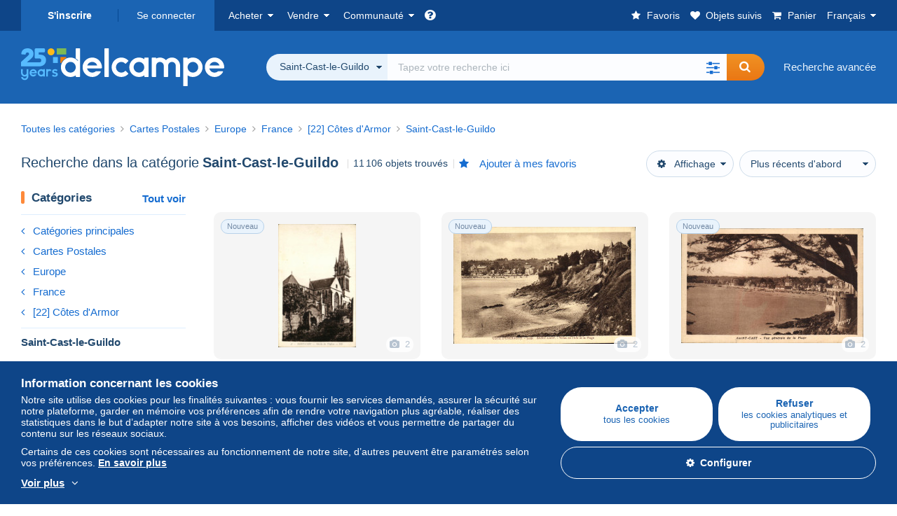

--- FILE ---
content_type: text/html; charset=UTF-8
request_url: https://www.delcampe.net/fr/collections/cartes-postales/france/saint-cast-le-guildo/search
body_size: 50190
content:
<!DOCTYPE html>
<html lang="fr">
    <head><title>Recherche dans la catégorie &quot;Saint-Cast-le-Guildo&quot; | Delcampe</title>
        <meta name="description" content="Découvrez sur Delcampe des milliers d’objets de collection dans la catégorie &quot;Saint-Cast-le-Guildo&quot;. Achetez, vendez et échangez avec des passionnés du monde entier sur la plus grande marketplace dédiée aux collectionneurs." />
        <meta name="viewport" content="width=device-width, initial-scale=1.0">
        <meta property="og:locale" content="fr" />
        <meta property="og:type" content="website" />
        <meta property="og:site_name" content="Delcampe" />

        <meta property="og:title" content="Delcampe - La marketplace des collectionneurs" />
            <meta property="og:description" content="Delcampe réunit les acheteurs et les vendeurs du monde entier autour des objets de collection. Rejoignez la communauté et découvrez des objets d’exception !" />
            <meta property="og:url" content="https://www.delcampe.net/fr/collections/cartes-postales/france/saint-cast-le-guildo/search" />
            <meta property="og:image" content="https://www.delcampe.net/images/logo-delcampe-social-media.jpg?v=1769911321" />
            <link rel="canonical" href="https://www.delcampe.net/fr/collections/cartes-postales/france/saint-cast-le-guildo/search" />
            <link rel="alternate" hreflang="en" href="https://www.delcampe.net/en_GB/collectables/postcards/france/saint-cast-le-guildo/search" />
    <link rel="alternate" hreflang="en-GB" href="https://www.delcampe.net/en_GB/collectables/postcards/france/saint-cast-le-guildo/search" />
    <link rel="alternate" hreflang="en-US" href="https://www.delcampe.net/en_GB/collectables/postcards/france/saint-cast-le-guildo/search" />
    <link rel="alternate" hreflang="en-CA" href="https://www.delcampe.net/en_GB/collectables/postcards/france/saint-cast-le-guildo/search" />
    <link rel="alternate" hreflang="en-AU" href="https://www.delcampe.net/en_GB/collectables/postcards/france/saint-cast-le-guildo/search" />
    <link rel="alternate" hreflang="de" href="https://www.delcampe.net/de/sammlerobjekte/ansichtskarten/frankreich/saint-cast-le-guildo/search" />
    <link rel="alternate" hreflang="de-DE" href="https://www.delcampe.net/de/sammlerobjekte/ansichtskarten/frankreich/saint-cast-le-guildo/search" />
    <link rel="alternate" hreflang="de-AT" href="https://www.delcampe.net/de/sammlerobjekte/ansichtskarten/frankreich/saint-cast-le-guildo/search" />
    <link rel="alternate" hreflang="de-BE" href="https://www.delcampe.net/de/sammlerobjekte/ansichtskarten/frankreich/saint-cast-le-guildo/search" />
    <link rel="alternate" hreflang="de-CH" href="https://www.delcampe.net/de/sammlerobjekte/ansichtskarten/frankreich/saint-cast-le-guildo/search" />
    <link rel="alternate" hreflang="es" href="https://www.delcampe.net/es/coleccionismo/postales/francia/saint-cast-le-guildo/search" />
    <link rel="alternate" hreflang="es-ES" href="https://www.delcampe.net/es/coleccionismo/postales/francia/saint-cast-le-guildo/search" />
    <link rel="alternate" hreflang="it" href="https://www.delcampe.net/it/collezionismo/cartoline/francia/saint-cast-le-guildo/search" />
    <link rel="alternate" hreflang="it-IT" href="https://www.delcampe.net/it/collezionismo/cartoline/francia/saint-cast-le-guildo/search" />
    <link rel="alternate" hreflang="nl" href="https://www.delcampe.net/nl/verzamelingen/postkaarten/frankrijk/saint-cast-le-guildo/search" />
    <link rel="alternate" hreflang="nl-BE" href="https://www.delcampe.net/nl/verzamelingen/postkaarten/frankrijk/saint-cast-le-guildo/search" />
    <link rel="alternate" hreflang="nl-NL" href="https://www.delcampe.net/nl/verzamelingen/postkaarten/frankrijk/saint-cast-le-guildo/search" />
<!-- generics -->
        <link rel="icon" type="image/x-icon" href="https://www.delcampe.net/favicon.ico?v=1769911321">
        <link rel="icon" href="https://www.delcampe.net/images/favicon/favicon-32.png?v=1769911321" sizes="32x32">
        <link rel="icon" href="https://www.delcampe.net/images/favicon/favicon-57.png?v=1769911321" sizes="57x57">
        <link rel="icon" href="https://www.delcampe.net/images/favicon/favicon-76.png?v=1769911321" sizes="76x76">
        <link rel="icon" href="https://www.delcampe.net/images/favicon/favicon-96.png?v=1769911321" sizes="96x96">
        <link rel="icon" href="https://www.delcampe.net/images/favicon/favicon-128.png?v=1769911321" sizes="128x128">
        <link rel="icon" href="https://www.delcampe.net/images/favicon/favicon-192.png?v=1769911321" sizes="192x192">
        <link rel="icon" href="https://www.delcampe.net/images/favicon/favicon-228.png?v=1769911321" sizes="228x228">

        <!-- Android -->
        <link rel="shortcut icon" sizes="196x196" href="https://www.delcampe.net/images/favicon/favicon-196.png?v=1769911321">

        <!-- iOS -->
        <link rel="apple-touch-icon" href="https://www.delcampe.net/images/favicon/favicon-120.png?v=1769911321" sizes="120x120">
        <link rel="apple-touch-icon" href="https://www.delcampe.net/images/favicon/favicon-152.png?v=1769911321" sizes="152x152">
        <link rel="apple-touch-icon" href="https://www.delcampe.net/images/favicon/favicon-180.png?v=1769911321" sizes="180x180">

        <!-- Windows 8 IE 10-->
        <meta name="msapplication-TileColor" content="#FFFFFF">
        <meta name="msapplication-TileImage" content="https://www.delcampe.net/images/favicon/favicon-144.png?v=1769911321">

        <!— Windows 8.1 + IE11 and above —>
        <meta name="msapplication-config" content="https://www.delcampe.net/images/favicon/browserconfig.xml?v=1769911321" />


        <link rel="stylesheet" href="https://www.delcampe.net/build/default/css/plugins/font-awesome.4fc9f6.css">
        <link rel="stylesheet" href="https://www.delcampe.net/build/default/css/plugins/flag-icon.822268.css">

        <link rel="stylesheet" href="https://www.delcampe.net/build/default/css/default.7f7d3a.css">
        <link rel="stylesheet" href="https://www.delcampe.net/build/default/css/marketplace.7423ba.css">

        <link rel="stylesheet" href="https://www.delcampe.net/build/default/css/page/print.806ec8.css">

            
    <link rel="stylesheet" href="https://www.delcampe.net/build/default/css/plugins/select2.093082.css">
    <link rel="stylesheet" href="https://www.delcampe.net/build/default/css/page/gallery.12e465.css">
    
        
        <!--[if lt IE 9]><script src="https://oss.maxcdn.com/html5shiv/3.7.2/html5shiv.min.js"></script><![endif]-->
        <!--[if lt IE 9]><script src="https://oss.maxcdn.com/respond/1.4.2/respond.min.js"></script><![endif]-->

        
        <script type="application/ld+json"></script>

        
                                </head>

            
    <body>

        



<header data-menu-container>
    <div class="menu-top" data-menu>
        <div class="container">
            <ul class="nls main-list">
    <li class="hide-min-sm">
        <a href="" class="go-back-menu" data-open-menu>Fermer<i class="pull-right">&times;</i></a>
    </li>
    <li>
        <ul class="nls child-list"><li class="main-link register">
                    <a href="/fr/my-account/register" class="font-bold">S&#039;inscrire</a>
                </li><li class="main-link dropdown arrow-white login">
                        <a href="/fr/my-account/login" class="hide-min-sm">Se connecter</a>
                        <a href="/fr/my-account/login" class="dropdown-toggle hide-max-sm login-dropdown" data-toggle="dropdown" aria-expanded="false" data-signin-link>Se connecter</a>
                        <div class="dropdown-menu" role="form">
                            <form name="user_login" method="post" action="/fr/my-account/login" autocomplete="off" novalidate="novalidate">
                                <input type="text" id="user_login_nickname" name="user_login[nickname]" required="required" focus="focus" placeholder="Pseudo" class="form-control" />
                                <div class="pos-rel margin-top-xs">
                                    <input type="password" id="user_login_password" name="user_login[password]" required="required" data-display-password="" placeholder="Mot de passe" class="form-control" />
                                    <a href="#" class="display-password show-password"
                                         data-link-password
                                         title="Afficher le mot de passe"
                                         data-label-hide="Cacher le mot de passe"
                                         data-label-show="Afficher le mot de passe"
                                    ></a>
                                </div>
                                <div class="checkbox remember-me margin-top-xs margin-bottom-sm">
                                    <label for="remember_me" class="control-label flex v-top space-xs no-margin line-height-xs font-xs">
                                        <input type="checkbox" id="remember_me" name="_remember_me" checked>
                                        <span class="font-normal">Rester connecté sur cet appareil</span>
                                    </label>
                                </div>
                                <input type="hidden" name="_csrf_token" value="636a867867273edb4abd3d03c4f3351.Hs7WO_T6v5bRKiIk49r20QGi5jlIJggJ5uPZd9sMHkk.JvaHFsa7yvmrRkBIsL-64TLWsFs8UnxA1LmDNOhFZyh4hqJYwKj305Vkbw">
                                <input type="hidden" name="_target_path" value="https://www.delcampe.net/fr/collections/cartes-postales/france/saint-cast-le-guildo/search">
                                <button type="submit" class="btn-block btn-orange margin-top-xs">Se connecter</button>
                                <a href="/fr/my-account/reset-password" class="text-center">Pseudo / mot de passe oublié ?</a>
                            <input type="hidden" id="user_login__token" name="user_login[_token]" data-controller="csrf-protection" value="a.wCIT-mRZXF-t3TxjHNmrREUWhjpImXfCyjNH32ZmXjM.rHBllFwtJW_Yugg3caD8LndfvlY-oBK3mVR36DAPElCXYX63BhQkLcvqdQ" /></form>
                        </div>
                    </li></ul>
    </li>
    <li>
        <ul class="nls child-list">
            <li class="dropdown arrow-white buy-menu" data-parent-slide>
                <a href="/fr/collections/buy/purchases/purchased-items" class="dropdown-toggle" data-toggle="dropdown" role="button" aria-expanded="false" rel="nofollow" data-toggle-menu>Acheter</a>
                <div class="dropdown-menu" role="menu" data-slide>
                    <div class="flex md-1">
                        
<ul class="nls links-list">
    <li data-parent-slide>
        <span class="list-title" data-toggle-menu>Rechercher</span>
        <ul class="nls sub-menu-slide" data-slide>
            <li><a href="/fr/collections/search/by-keywords">Recherche avancée</a></li>
            <li class="margin-top-sm"><a href="/fr/collections/category">Toutes les catégories</a></li>
                            <li><a href="https://blog.delcampe.net/fr/affaires-conclues/" target="_blank">Les antiquités de Sébastien</a></li>
                        <li><a href="/fr/prestige/catalogs/list/opened">Catalogues Maisons de vente</a></li>
            <li>
                <a href="/fr/collections/search?has_promo_only=1" class="green">
                    Toutes les réductions
                    <span class="label-green font-xs padding-h-xs border-radius-md"><i class="fa fa-scissors"></i></span>
                </a>
            </li>
            <li class="margin-top-sm"><a href="/fr/collections/top-stores"rel="nofollow">Top Boutiques</a></li>
        </ul>
    </li>
    <li data-parent-slide>
        <span class="list-title" data-toggle-menu>Mes favoris</span>
        <ul class="nls sub-menu-slide" data-slide>
            <li><a href="/fr/collections/buy/favorites/watching-list"rel="nofollow">Objets suivis</a></li>
            <li><a href="/fr/collections/favorites/favorites-list"rel="nofollow">Recherches favorites</a></li>
            <li><a href="/fr/buy/favorites/favorites-list"rel="nofollow">Gérer mes favoris</a></li>
        </ul>
    </li>
</ul>
<ul class="nls links-list">
    <li data-parent-slide>
        <span class="list-title" data-toggle-menu>Mes offres</span>
        <ul class="nls sub-menu-slide" data-slide>
            <li><a href="/fr/collections/buy/bids/ongoing"rel="nofollow">En cours</a></li>
            <li><a href="/fr/collections/buy/bids/lost"rel="nofollow">Perdantes</a></li>
            <li><a href="/fr/items/lower-offers/proposed"rel="nofollow">Inférieures</a></li>
            <li><a href="/fr/collections/buy/bids/bid-group-proposed"rel="nofollow">Groupées</a></li>
            <li><a href="/fr/collections/buy/bids/auction-house"rel="nofollow">Maisons de vente</a></li>
        </ul>
    </li>
    <li data-parent-slide>
        <span class="list-title" data-toggle-menu>Mes achats</span>
        <ul class="nls sub-menu-slide" data-slide>
            <li><a href="/fr/collections/buy/purchases/purchased-items"rel="nofollow">Tous</a></li>
            <li><a href="/fr/collections/buy/purchases/awaiting-invoice"rel="nofollow">En attente de facturation</a></li>
            <li><a href="/fr/collections/buy/purchases/awaiting-payment"rel="nofollow">A payer</a></li>
            <li><a href="/fr/collections/buy/purchases/awaiting-shipment"rel="nofollow">A recevoir</a></li>
            <li><a href="/fr/collections/buy/purchases/received"rel="nofollow">Reçus</a></li>
            <li><a href="/fr/collections/buy/purchases/archived"rel="nofollow">Archivés</a></li>
        </ul>
    </li>
</ul>
<ul class="nls links-list">
    <li data-parent-slide>
        <span class="list-title" data-toggle-menu>Mes évaluations</span>
        <ul class="nls sub-menu-slide" data-slide>
            <li><a href="/fr/collections/buy/feedback/leave-feedback"rel="nofollow">A donner</a></li>
            <li><a href="/fr/collections/buy/feedback/received-list"rel="nofollow">Reçues</a></li>
            <li><a href="/fr/collections/buy/feedback/given-list"rel="nofollow">Données</a></li>
        </ul>
    </li>
    <li data-parent-slide>
        <span class="list-title" data-toggle-menu>Historique</span>
        <ul class="nls sub-menu-slide" data-slide>
            <li><a href="/fr/collections/buy/purchases/purchased-items/list"rel="nofollow">Objets achetés</a></li>
        </ul>
    </li>
    <li class="more-links" data-parent-slide>
        <span class="list-title hide-min-sm" data-toggle-menu>Plus de liens</span>
        <ul class="nls sub-menu-slide" data-slide>
            <li><a href="/fr/collections/buy/buying-stats"rel="nofollow">Statistiques d'achats</a></li>
            <li><a href="/fr/my-account/blacklist/i-block-sellers"rel="nofollow">Liste noire de vendeurs</a></li>
        </ul>
    </li>
</ul>                        
    <ul class="payments-menu nls links-list">
        <li data-parent-slide><span class="list-title" data-toggle-menu>Paiements</span>
            <ul class="nls sub-menu-slide" data-slide>
                <li><a href="/fr/payments"rel="nofollow">Historique des paiements</a></li><li><a href="/fr/collections/buy/purchases/awaiting-payment"rel="nofollow">Payer mes achats</a></li>
            </ul>
        </li></ul>                    </div>
                </div>
            </li>
            <li class="dropdown arrow-white sell-menu" data-parent-slide>
                <a href="/fr/collections/item/sell" class="dropdown-toggle" data-toggle="dropdown" role="button" aria-expanded="false" rel="nofollow" data-toggle-menu>Vendre</a>
                <div class="dropdown-menu" role="menu" data-slide><div class="flex md-1">
                        
<ul class="nls links-list">
    <li class="put-on-sale" data-parent-slide>
        <a href="/fr/collections/item/sell" class="btn-orange btn-big btn-block">Mettre en vente</a>
        <div class="text-center margin-top-xs"><a href="/fr/selling-methods">Méthodes de mise en vente</a></div>
    </li>
    <li class="more-links" data-parent-slide>
        <span class="list-title" data-toggle-menu>Mes objets en vente</span>
        <ul class="nls sub-menu-slide" data-slide>
            <li><a href="/fr/collections/sell/item-for-sale/pending"rel="nofollow">Planifiés</a></li>
            <li><a href="/fr/collections/sell/item-for-sale/ongoing"rel="nofollow">En cours</a></li>
            <li><a href="/fr/collections/sell/item-for-sale/ongoing-with-offers"rel="nofollow">En cours avec offre(s)</a></li>
            <li><a href="/fr/items/lower-offers/received"rel="nofollow">Offres inférieures reçues</a></li>
            <li><a href="/fr/collections/sell/item-for-sale/bid-group-received"rel="nofollow">Offres groupées reçues</a></li>
            <li><a href="/fr/collections/sell/item/relist-as-new"rel="nofollow">Remettre en nouveauté</a></li>
        </ul>
    </li>
    <li data-parent-slide>
        <span class="list-title" data-toggle-menu>Modifications multiples</span>
        <ul class="nls sub-menu-slide" data-slide>
            <li><a href="/fr/sell/apply-shipping-model"rel="nofollow">Gestion des frais de livraison</a></li>
            <li><a href="/fr/collections/sell/multiple-edit"rel="nofollow">Modifications multiples</a></li>
        </ul>
    </li>
    <li data-parent-slide>
        <span class="list-title" data-toggle-menu>Mes Réductions Boutique</span>
        <ul class="nls sub-menu-slide" data-slide>
            <li><a href="/fr/store-deals/create"rel="nofollow">Créer une réduction</a></li>
            <li><a href="/fr/store-deals"rel="nofollow">Gérer mes réductions</a></li>
        </ul>
    </li>
</ul>
<ul class="nls links-list">
    <li data-parent-slide>
        <span class="list-title" data-toggle-menu>Mes objets vendus</span>
        <ul class="nls sub-menu-slide" data-slide>
            <li><a href="/fr/collections/sell/sold-items/list"rel="nofollow">Tous</a></li>
            <li><a href="/fr/collections/sell/sold-items/to-invoice"rel="nofollow">A facturer</a></li>
            <li><a href="/fr/collections/sell/sold-items/invoiced"rel="nofollow">Facturés</a></li>
            <li><a href="/fr/collections/sell/sold-items/to-send"rel="nofollow">A envoyer</a></li>
            <li><a href="/fr/collections/sell/sold-items/sent"rel="nofollow">Envoyés</a></li>
            <li><a href="/fr/collections/sell/sold-items/archived"rel="nofollow">Archivés</a></li>
        </ul>
    </li>
    <li data-parent-slide>
        <span class="list-title" data-toggle-menu>Mes objets invendus</span>
        <ul class="nls sub-menu-slide" data-slide>
            <li><a href="/fr/collections/sell/unsold-items/closed-list"rel="nofollow">Fermés</a></li>
            <li><a href="/fr/collections/sell/unsold-items/archived-list"rel="nofollow">Archivés</a></li>
        </ul>
    </li>
    <li data-parent-slide>
        <div class="list-title">
            <ul class="list-border-grey flex v-center line-height-sm">
                <li data-toggle-menu>Ma boutique</li></ul>
        </div>
        <ul class="nls sub-menu-slide" data-slide>
                            <li><a href="/fr/store-settings/fiscal-informations"rel="nofollow">Configurer ma boutique</a></li>
                        <li class="margin-top-xs"><a href="/fr/items/import"rel="nofollow">Easy Uploader</a></li>
        </ul>
    </li>
</ul>
<ul class="nls links-list">
    <li data-parent-slide>
        <span class="list-title" data-toggle-menu>Mes évaluations</span>
        <ul class="nls sub-menu-slide" data-slide>
            <li><a href="/fr/collections/sell/feedback/leave-feedback"rel="nofollow">A donner</a></li>
            <li><a href="/fr/collections/sell/feedback/received-list"rel="nofollow">Reçues</a></li>
            <li><a href="/fr/collections/sell/feedback/given-list"rel="nofollow">Données</a></li>
        </ul>
    </li>
    <li data-parent-slide>
        <span class="list-title" data-toggle-menu>Historique</span>
        <ul class="nls sub-menu-slide" data-slide>
            <li><a href="/fr/collections/sell/sold-items/items-list"rel="nofollow">Objets vendus</a></li>
        </ul>
    </li>
    <li class="more-links" data-parent-slide>
        <span class="list-title hide-min-sm" data-toggle-menu>Plus de liens</span>
        <ul class="nls sub-menu-slide" data-slide>
            <li><a href="/fr/collections/sell/selling-stats"rel="nofollow">Statistiques de ventes</a></li>
            <li><a href="/fr/my-account/blacklist/i-block-buyers"rel="nofollow">Liste noire d'acheteurs</a></li>
            <li class="margin-top-sm padding-top-sm border-top-blue-grey"><a href="/fr/forum-estimation">Estimer mon objet</a></li>
        </ul>
    </li>
</ul>
                        
    <ul class="payments-menu nls links-list">
        <li data-parent-slide><span class="list-title" data-toggle-menu>Paiements</span>
            <ul class="nls sub-menu-slide" data-slide>
                <li><a href="/fr/payments"rel="nofollow">Historique des paiements</a></li><li><a href="/fr/collections/buy/purchases/awaiting-payment"rel="nofollow">Payer mes achats</a></li>
            </ul>
        </li></ul>                    </div>
                </div>
            </li>
            <li class="dropdown arrow-white community-menu" data-parent-slide>
                <a href="/fr/forum" class="dropdown-toggle" data-toggle="dropdown" role="button" aria-expanded="false" rel="nofollow" data-toggle-menu>Communauté</a>
                <div class="dropdown-menu" role="menu" data-slide>
                    <div class="flex md-1">
                        

<ul class="nls links-list">
    <li><a href="/fr/community">Communauté de Delcampe</a></li>
    <li><a href="/fr/forum"rel="nofollow">Forum</a></li>
    <li><a href="/fr/agenda/"rel="nofollow">Agenda</a></li>
    <li><a href="/fr/youtube"rel="nofollow">Vidéos</a></li>
    <li><a href="https://blog.delcampe.net/fr" target="_blank">Blog</a></li>
    <li>
        <ul class="nls list-inline margin-top-lg">
            <li><a href="https://www.facebook.com/delcampe" class="button-social facebook" title="Facebook" target="_blank" rel="nofollow noopener noreferrer"><i class="fa fa-facebook"></i></a></li>
            <li><a href="https://www.linkedin.com/company/delcampe-international-sprl" class="button-social linkedin" title="Linkedin" target="_blank" rel="nofollow noopener noreferrer"><i class="fa fa-linkedin"></i></a></li>
            <li><a href="https://www.youtube.com/delcampeofficial" class="button-social youtube" title="Youtube" target="_blank" rel="nofollow noopener noreferrer"><i class="fa fa-youtube-play"></i></a></li>
            <li><a href="https://twitter.com/Delcampe" class="button-social twitter" title="Twitter" target="_blank" rel="nofollow noopener noreferrer"><span class="fa-twitter-x"></span></a></li>
            <li><a href="https://www.instagram.com/delcampe_official" class="button-social instagram" title="Instagram" target="_blank" rel="nofollow noopener noreferrer"><i class="fa fa-instagram"></i></a></li>
            <li><a href="https://pinterest.com/delcampe_marketplace" class="button-social pinterest" title="Pinterest" target="_blank" rel="nofollow noopener noreferrer"><i class="fa fa-pinterest"></i></a></li>
        </ul>
    </li>
</ul>

<div class="main">
    <div class="flex md-1"><ul id="blog-post" class="nls links-list bg-blue-light"><li>
                        <a href="https://blog.delcampe.net/fr/la-croissance-dun-enfant-roi-alphonse-xiii/" class="flex md-1 space-sm v-center" target="_blank">
                                                                                            <img src="https://blog.delcampe.net/wp-content/uploads/2025/12/7-ans-96x57.jpg" alt="« La croissance d’un enfant roi » : Alphonse XIII" class="no-margin-bottom" loading="lazy" data-original="https://blog.delcampe.net/wp-content/uploads/2025/12/7-ans-96x57.jpg" data-lazyload-menu>
                                                        <p class="no-margin-bottom">« La croissance d’un enfant roi » : Alphonse XIII</p>
                        </a>
                    </li><li>
                        <a href="https://blog.delcampe.net/fr/2e-pour-les-80-ans-du-petit-prince/" class="flex md-1 space-sm v-center" target="_blank">
                                                                                            <img src="https://blog.delcampe.net/wp-content/uploads/2026/01/petit-prince-96x57.jpg" alt="2€ pour les 80 ans du Petit Prince" class="no-margin-bottom" loading="lazy" data-original="https://blog.delcampe.net/wp-content/uploads/2026/01/petit-prince-96x57.jpg" data-lazyload-menu>
                                                        <p class="no-margin-bottom">2€ pour les 80 ans du Petit Prince</p>
                        </a>
                    </li></ul><ul id="agenda" class="nls links-list bg-blue-light flex v-center">
            <li class="flex space-md v-center">
                <a href="/fr/agenda/"><img src="https://www.delcampe.net/images/homepage/agenda.jpg?v=1769911321" alt="Agenda"></a>
                <span>
                    <strong>Découvrez l&#039;agenda des collectionneurs !</strong>
                    <a href="/fr/agenda/" class="btn-orange">Découvrir l&#039;agenda</a>
                </span>
            </li>
        </ul>
    </div>
    <div class="menu-community-youtube flex md-1">
                    <div class="links-list">
                <div class="flex space-md v-center">
                    <a href="https://www.youtube.com/watch?v=Gg0ApiuMH4I&amp;list=PLFD6XaVCwAhFsT2RrABRUP6U59iJbGQIl" class="link-video" target="_blank">
                        <img src="https://i.ytimg.com/vi/Gg0ApiuMH4I/mqdefault.jpg" alt="INSOLITE : Découvrez le TIMBRE avec une ÉTONNANTE ERREUR de DATE ! | Le Monde de la Collection" width="125" height="70" loading="lazy">
                    </a>
                    <a href="https://www.youtube.com/watch?v=Gg0ApiuMH4I&amp;list=PLFD6XaVCwAhFsT2RrABRUP6U59iJbGQIl" class="line-height-xs">INSOLITE : Découvrez le TIMBRE avec une ÉTONNANTE ERREUR de DATE ! | Le Monde de la Collection</a>
                </div>
            </div>
                    <div class="links-list">
                <div class="flex space-md v-center">
                    <a href="https://www.youtube.com/watch?v=t8wDJAqxxqA&amp;list=PLFD6XaVCwAhGT98UT4xTqDlM9xjacnV7i" class="link-video" target="_blank">
                        <img src="https://i.ytimg.com/vi/t8wDJAqxxqA/mqdefault.jpg" alt="Les +BELLES VENTES Delcampe (janvier 2026) | Les objets de collection de la marketplace" width="125" height="70" loading="lazy">
                    </a>
                    <a href="https://www.youtube.com/watch?v=t8wDJAqxxqA&amp;list=PLFD6XaVCwAhGT98UT4xTqDlM9xjacnV7i" class="line-height-xs">Les +BELLES VENTES Delcampe (janvier 2026) | Les objets de collection de la marketplace</a>
                </div>
            </div>
            </div>
</div>                    </div>
                </div>
            </li>
        </ul>
    </li>
    <li class="main">
        <ul class="nls child-list">
            <li class="no-dropdown helpcenter">
                <a href="/fr/help-center" target="_blank" title="help_center.general_title">
                    <i class="fa fa-question-circle in-block"></i>
                    <span class="hide">Centre d&#039;aide</span>
                </a>
            </li>
            <li class="align-right no-dropdown favorites">
                <a href="/fr/collections/favorites/favorites-list" title="Mes favoris" rel="nofollow">
                    <i class="fa fa-star in-block"></i>
                    <span class="hide-lg">Favoris</span>
                </a>
            </li>
            <li class="no-dropdown watching-list">
                <a href="/fr/collections/buy/favorites/watching-list" title="Objets suivis" rel="nofollow">
                    <i class="fa fa-heart in-block"></i>
                    <span class="hide-lg">Objets suivis</span>
                </a>
            </li>
            <li class="no-dropdown basket-container">
                <a href="/fr/collections/basket" class="basket" title="Mon panier" rel="nofollow" data-go-basket>
                    <i class="fa fa-shopping-cart in-block"></i>
                    <span class="hide-lg">Panier</span></a>
            </li>
                        <li class="dropdown arrow-white langages not-full-width" data-parent-slide>
                    <a href="#" class="dropdown-toggle" data-toggle="dropdown" aria-expanded="false" data-toggle-menu>Français</a>
                    <ul class="dropdown-menu small-dropdown" role="menu" data-slide><li><a href="https://www.delcampe.net/en_GB/collectables/postcards/france/saint-cast-le-guildo/search">English (United Kingdom)</a></li><li><a href="https://www.delcampe.net/en_US/collectibles/postcards/france/saint-cast-le-guildo/search">English (United States)</a></li><li><a href="https://www.delcampe.net/nl/verzamelingen/postkaarten/frankrijk/saint-cast-le-guildo/search">Nederlands</a></li><li><a href="https://www.delcampe.net/de/sammlerobjekte/ansichtskarten/frankreich/saint-cast-le-guildo/search">Deutsch</a></li><li><a href="https://www.delcampe.net/it/collezionismo/cartoline/francia/saint-cast-le-guildo/search">Italiano</a></li><li><a href="https://www.delcampe.net/es/coleccionismo/postales/francia/saint-cast-le-guildo/search">Español</a></li></ul>
                </li></ul>
    </li></ul>
        </div>
    </div>
    <div class="header-main data-search-bar" data-search-bar>
        <div class="container">
            <div class="header-container">
                <button type="button" class="menu-mobile hide-min-sm" data-target=".header-menu" data-open-menu><i class="fa fa-bars"></i></button><div class="header-logo">
    <a href="/fr/collections/" class="logo-delcampe"><img src="https://www.delcampe.net/images/logo-delcampe-25-ans.svg?v=1769911321" width="290" height="54" alt="Logo Delcampe"></a>
        </div><div class="header-search">
                    <form name="search-top" method="get" action="/fr/collections/search" class="form-main-search flex space-sm v-center" id="search" data-js="search" novalidate="novalidate">
<div class="full-width pos-rel">
    <div class="search-bar dropdown-with-checkbox form-flex">
        <div class="dropdown">
            <button class="search-filter dropdown-toggle" data-toggle="dropdown" aria-haspopup="true" aria-expanded="false" type="button" data-placement="bottom">
                <span class="filter-label" data-by-category="Par catégorie [{numberOfCategories}]">Toutes les catégories</span>
            </button>
            <div class="dropdown-menu text-left no-border-radius-right">
                <ul class="dropdown-menu-checked-list" role="menu">
                    <li class="strong">
                        <div class="checkbox">
                                                            <label class="control-label"><input type="checkbox" name="all-delcampe"/>Toutes les catégories</label>
                                                    </div>
                    </li>
                    <li class="divider">&nbsp;</li>
                    <li class="title font-bold">Catégories populaires</li>
                                                                <li>
                            <div class="checkbox">
                                <label for="categories_0">
                                    <input type="checkbox" id="categories_0" name="categories[]" value="30001" data-category-check>
                                    Timbres
                                </label>
                            </div>
                        </li>
                                                                    <li>
                            <div class="checkbox">
                                <label for="categories_1">
                                    <input type="checkbox" id="categories_1" name="categories[]" value="30002" data-category-check>
                                    Cartes Postales
                                </label>
                            </div>
                        </li>
                                                                    <li>
                            <div class="checkbox">
                                <label for="categories_2">
                                    <input type="checkbox" id="categories_2" name="categories[]" value="30003" data-category-check>
                                    Monnaies &amp; Billets
                                </label>
                            </div>
                        </li>
                                                                    <li>
                            <div class="checkbox">
                                <label for="categories_3">
                                    <input type="checkbox" id="categories_3" name="categories[]" value="34443" data-category-check>
                                    Photographie
                                </label>
                            </div>
                        </li>
                                                                <li class="title font-bold">Catégories</li>
                                            <li>
                            <div class="checkbox">
                                <label for="categories_4">
                                    <input type="checkbox" id="categories_4"
                                           name="categories[]"                                            value="34442" data-category-check>
                                    Art &amp; Antiquités
                                </label>
                            </div>
                        </li>
                                                                    <li>
                            <div class="checkbox">
                                <label for="categories_5">
                                    <input type="checkbox" id="categories_5"
                                           name="categories[]"                                            value="34441" data-category-check>
                                    Bijoux &amp; Horlogerie
                                </label>
                            </div>
                        </li>
                                                                    <li>
                            <div class="checkbox">
                                <label for="categories_6">
                                    <input type="checkbox" id="categories_6"
                                           name="categories[]"                                            value="34440" data-category-check>
                                    Bistrot &amp; Alimentation
                                </label>
                            </div>
                        </li>
                                                                    <li>
                            <div class="checkbox">
                                <label for="categories_7">
                                    <input type="checkbox" id="categories_7"
                                           name="categories[]"                                            value="4222" data-category-check>
                                    Bureau (objets liés)
                                </label>
                            </div>
                        </li>
                                                                    <li>
                            <div class="checkbox">
                                <label for="categories_8">
                                    <input type="checkbox" id="categories_8"
                                           name="categories[]"                                            value="30002" data-category-check>
                                    Cartes Postales
                                </label>
                            </div>
                        </li>
                                                                    <li>
                            <div class="checkbox">
                                <label for="categories_9">
                                    <input type="checkbox" id="categories_9"
                                           name="categories[]"                                            value="34439" data-category-check>
                                    Cartes de Collection modernes
                                </label>
                            </div>
                        </li>
                                                                    <li>
                            <div class="checkbox">
                                <label for="categories_10">
                                    <input type="checkbox" id="categories_10"
                                           name="categories[]"                                            value="6378" data-category-check>
                                    Cinéma, TV &amp; Video
                                </label>
                            </div>
                        </li>
                                                                    <li>
                            <div class="checkbox">
                                <label for="categories_11">
                                    <input type="checkbox" id="categories_11"
                                           name="categories[]"                                            value="1752" data-category-check>
                                    Fèves
                                </label>
                            </div>
                        </li>
                                                                    <li>
                            <div class="checkbox">
                                <label for="categories_12">
                                    <input type="checkbox" id="categories_12"
                                           name="categories[]"                                            value="6367" data-category-check>
                                    Habits, textiles &amp; linge d&#039;époque
                                </label>
                            </div>
                        </li>
                                                                    <li>
                            <div class="checkbox">
                                <label for="categories_13">
                                    <input type="checkbox" id="categories_13"
                                           name="categories[]"                                            value="34438" data-category-check>
                                    Jeux vidéo
                                </label>
                            </div>
                        </li>
                                                                    <li>
                            <div class="checkbox">
                                <label for="categories_14">
                                    <input type="checkbox" id="categories_14"
                                           name="categories[]"                                            value="34437" data-category-check>
                                    Jeux, Jouets &amp; Figurines
                                </label>
                            </div>
                        </li>
                                                                    <li>
                            <div class="checkbox">
                                <label for="categories_15">
                                    <input type="checkbox" id="categories_15"
                                           name="categories[]"                                            value="1898" data-category-check>
                                    Kinder &amp; Diddl
                                </label>
                            </div>
                        </li>
                                                                    <li>
                            <div class="checkbox">
                                <label for="categories_16">
                                    <input type="checkbox" id="categories_16"
                                           name="categories[]"                                            value="30004" data-category-check>
                                    Livres, BD, Revues
                                </label>
                            </div>
                        </li>
                                                                    <li>
                            <div class="checkbox">
                                <label for="categories_17">
                                    <input type="checkbox" id="categories_17"
                                           name="categories[]"                                            value="8411" data-category-check>
                                    Loisirs créatifs
                                </label>
                            </div>
                        </li>
                                                                    <li>
                            <div class="checkbox">
                                <label for="categories_18">
                                    <input type="checkbox" id="categories_18"
                                           name="categories[]"                                            value="21607" data-category-check>
                                    Magnets
                                </label>
                            </div>
                        </li>
                                                                    <li>
                            <div class="checkbox">
                                <label for="categories_19">
                                    <input type="checkbox" id="categories_19"
                                           name="categories[]"                                            value="34436" data-category-check>
                                    Militaria
                                </label>
                            </div>
                        </li>
                                                                    <li>
                            <div class="checkbox">
                                <label for="categories_20">
                                    <input type="checkbox" id="categories_20"
                                           name="categories[]"                                            value="1748" data-category-check>
                                    Minéraux &amp; Fossiles
                                </label>
                            </div>
                        </li>
                                                                    <li>
                            <div class="checkbox">
                                <label for="categories_21">
                                    <input type="checkbox" id="categories_21"
                                           name="categories[]"                                            value="34435" data-category-check>
                                    Modélisme &amp; Maquettisme
                                </label>
                            </div>
                        </li>
                                                                    <li>
                            <div class="checkbox">
                                <label for="categories_22">
                                    <input type="checkbox" id="categories_22"
                                           name="categories[]"                                            value="30003" data-category-check>
                                    Monnaies &amp; Billets
                                </label>
                            </div>
                        </li>
                                                                    <li>
                            <div class="checkbox">
                                <label for="categories_23">
                                    <input type="checkbox" id="categories_23"
                                           name="categories[]"                                            value="34434" data-category-check>
                                    Musique &amp; Instruments
                                </label>
                            </div>
                        </li>
                                                                    <li>
                            <div class="checkbox">
                                <label for="categories_24">
                                    <input type="checkbox" id="categories_24"
                                           name="categories[]"                                            value="1742" data-category-check>
                                    Parfums &amp; Beauté
                                </label>
                            </div>
                        </li>
                                                                    <li>
                            <div class="checkbox">
                                <label for="categories_25">
                                    <input type="checkbox" id="categories_25"
                                           name="categories[]"                                            value="34443" data-category-check>
                                    Photographie
                                </label>
                            </div>
                        </li>
                                                                    <li>
                            <div class="checkbox">
                                <label for="categories_26">
                                    <input type="checkbox" id="categories_26"
                                           name="categories[]"                                            value="30007" data-category-check>
                                    Pin&#039;s
                                </label>
                            </div>
                        </li>
                                                                    <li>
                            <div class="checkbox">
                                <label for="categories_27">
                                    <input type="checkbox" id="categories_27"
                                           name="categories[]"                                            value="18840" data-category-check>
                                    Plantes, Graines et Bulbes
                                </label>
                            </div>
                        </li>
                                                                    <li>
                            <div class="checkbox">
                                <label for="categories_28">
                                    <input type="checkbox" id="categories_28"
                                           name="categories[]"                                            value="1955" data-category-check>
                                    Publicité
                                </label>
                            </div>
                        </li>
                                                                    <li>
                            <div class="checkbox">
                                <label for="categories_29">
                                    <input type="checkbox" id="categories_29"
                                           name="categories[]"                                            value="7540" data-category-check>
                                    Religion &amp; Esotérisme
                                </label>
                            </div>
                        </li>
                                                                    <li>
                            <div class="checkbox">
                                <label for="categories_30">
                                    <input type="checkbox" id="categories_30"
                                           name="categories[]"                                            value="14591" data-category-check>
                                    Saisons &amp; Fêtes
                                </label>
                            </div>
                        </li>
                                                                    <li>
                            <div class="checkbox">
                                <label for="categories_31">
                                    <input type="checkbox" id="categories_31"
                                           name="categories[]"                                            value="7731" data-category-check>
                                    Sciences &amp; Technique
                                </label>
                            </div>
                        </li>
                                                                    <li>
                            <div class="checkbox">
                                <label for="categories_32">
                                    <input type="checkbox" id="categories_32"
                                           name="categories[]"                                            value="12472" data-category-check>
                                    Sports
                                </label>
                            </div>
                        </li>
                                                                    <li>
                            <div class="checkbox">
                                <label for="categories_33">
                                    <input type="checkbox" id="categories_33"
                                           name="categories[]"                                            value="1892" data-category-check>
                                    Tabac (objets liés)
                                </label>
                            </div>
                        </li>
                                                                    <li>
                            <div class="checkbox">
                                <label for="categories_34">
                                    <input type="checkbox" id="categories_34"
                                           name="categories[]"                                            value="30001" data-category-check>
                                    Timbres
                                </label>
                            </div>
                        </li>
                                                                    <li>
                            <div class="checkbox">
                                <label for="categories_35">
                                    <input type="checkbox" id="categories_35"
                                           name="categories[]"                                            value="2767" data-category-check>
                                    Transports
                                </label>
                            </div>
                        </li>
                                                                    <li>
                            <div class="checkbox">
                                <label for="categories_36">
                                    <input type="checkbox" id="categories_36"
                                           name="categories[]"                                            value="30006" data-category-check>
                                    Télécartes
                                </label>
                            </div>
                        </li>
                                                                    <li>
                            <div class="checkbox">
                                <label for="categories_37">
                                    <input type="checkbox" id="categories_37"
                                           name="categories[]"                                            value="30008" data-category-check>
                                    Vieux Papiers
                                </label>
                            </div>
                        </li>
                                                                    <li>
                            <div class="checkbox">
                                <label for="categories_38">
                                    <input type="checkbox" id="categories_38"
                                           name="categories[]"                                            value="34433" data-category-check>
                                    Vinyles
                                </label>
                            </div>
                        </li>
                                                                    <li>
                            <div class="checkbox">
                                <label for="categories_39">
                                    <input type="checkbox" id="categories_39"
                                           name="categories[]"  checked                                            value="4250" data-category-check>
                                    Saint-Cast-le-Guildo
                                </label>
                            </div>
                        </li>
                                                            </ul>
            </div>
        </div>
        <div class="main pos-rel">
            <div class="dropdown quick-advanced-search">
    <a href="" class="dropdown-toggle" role="button" data-toggle="dropdown" aria-expanded="true" title="Recherche avancée">
        <i class="fa fa-sliders blue-link font-xxxl" aria-hidden="true"></i>
    </a>
    <div class="dropdown-menu text-left" data-dropdown-select>
        <div class="flex space-xs all-2 sm-1 v-center">
            <strong>Mode de recherche</strong><select id="search_mode" name="search_mode" class="form-control"><option value="all" selected="selected">Tous ces mots</option><option value="any">Un de ces mots</option><option value="phrase">L&#039;expression exacte</option><option value="extended">Syntaxe avancée</option></select><strong>Termes à exclure <a href="" class="info-tooltip" data-toggle="tooltip" data-original-title="(séparés par des &quot;,&quot;)" data-placement="right"><i class="fa fa-info"></i></a></strong><input type="text" id="excluded_terms" name="excluded_terms" class="form-control" /></div>

        <div class="form-group no-margin margin-top-sm">
            <strong class="control-label in-block margin-bottom-xs">Rechercher dans</strong>
            <div class="bloc-white bloc-xs border-radius-xxl flex space-sm v-center">
                <span class="main no-margin padding-left-xs">Descriptions</span>
                    <div class="form-group">
                <div>
            
                    <div class="switch-on-off in-block" data-switch>
        <label for="is_searchable_in_descriptions">
            <input type="checkbox" id="is_searchable_in_descriptions" name="is_searchable_in_descriptions" value="1"id="is_searchable_in_descriptions" name="is_searchable_in_descriptions" activated="form.choice_type_true" desactivated="form.choice_type_false">
            <span class="switch-text switch-text-yes">Oui</span>
            <span class="switch-text switch-text-no">Non</span>
            <span class="switch-circle"></span>
        </label>
    </div>

        </div>
    </div>

            </div>
        </div>

        <div class="form-group no-margin margin-top-xs">
            <div class="bloc-white bloc-xs border-radius-xxl flex space-sm v-center">
                <span class="main no-margin padding-left-xs">Traductions</span>
                    <div class="form-group">
                <div>
            
                    <div class="switch-on-off in-block" data-switch>
        <label for="is_searchable_in_translations">
            <input type="checkbox" id="is_searchable_in_translations" name="is_searchable_in_translations" value="1"id="is_searchable_in_translations" name="is_searchable_in_translations" activated="form.choice_type_true" desactivated="form.choice_type_false">
            <span class="switch-text switch-text-yes">Oui</span>
            <span class="switch-text switch-text-no">Non</span>
            <span class="switch-circle"></span>
        </label>
    </div>

        </div>
    </div>

            </div>
        </div>
    </div>
</div>            <div data-search-bar-box>
                <input type="search" id="term" name="term" aria-label="global_search.search_label" placeholder="Tapez votre recherche ici" class="form-control" />
            </div>
        </div>
                    <input type="hidden" name="payment_methods[]" value="paypal">
                    <input type="hidden" name="payment_methods[]" value="delcampe_pay">
                    <input type="hidden" name="payment_methods[]" value="bank_transfer">
                    <input type="hidden" name="payment_methods[]" value="visa">
                    <input type="hidden" name="payment_methods[]" value="mastercard">
                    <input type="hidden" name="payment_methods[]" value="bcmc">
                    <input type="hidden" name="payment_methods[]" value="ideal">
                    <input type="hidden" name="payment_methods[]" value="maestro">
                            <input type="hidden" name="show_types[]" value="fixed_price">
                    <input type="hidden" name="show_types[]" value="bids_with_offer">
                    <input type="hidden" name="show_types[]" value="bids_without_offer">
                    <input type="hidden" name="show_types[]" value="auction_houses">
                <input type="hidden" name="display_state" value="ongoing">
        <input type="hidden" name="started_days" value="">
        <input type="hidden" name="started_hours" value="">
        <input type="hidden" name="ended_hours" value="">
        <input type="hidden" name="display_only" value="">
        <input type="hidden" name="min_price" value="">
        <input type="hidden" name="max_price" value="">
                        <input type="hidden" name="seller_localisation_continent" value="">
        <input type="hidden" name="seller_localisation_country" value="">
        <input type="hidden" name="seller_localisation_choice" value="world">
        <input type="hidden" name="view" value="gallery">
        <input type="hidden" name="order" value="sale_start_datetime">
        <button type="submit" class="btn-orange" title="Rechercher">
            <span class="hide"><i class="fa fa-search"></i></span><span
                    class="search-text">Rechercher</span>
        </button>
    </div>
    <div id="recent-search" class="search-bar-menu bloc-shadow-orange bg-white text-left hide" data-recent-search-results data-term-link="/fr/collections/search?term=__TERM__">
    <div class="flex space-sm v-center">
        <ul class="list-border-grey v-center">
            <li><strong class="title-border-orange font-lg no-center-mobile">Recherches récentes</strong></li>
            <li><a href="#" class="font-xs" data-remove-recent-search>Effacer l&#039;historique</a></li>
        </ul>
        <a href="#" class="align-right" data-hide-search-bar-box>Fermer<span class="close-icon"></span>
        </a>
    </div>
    <ul class="nls search-results" data-results></ul>
    </div></div>
<div class="nowrap">
    <a href="/fr/collections/search/by-keywords?categories%5B0%5D=4250"
       class="advanced-search">Recherche avancée</a>
</div>
</form>

                </div>
            </div>
        </div>
        <div data-search-bar-box>
            <div class="hide mobile-navigation flex space-sm v-center padding-sm">
                <a href="" data-hide-search-bar-box><i class="fa fa-arrow-left"></i></a>
                <strong class="main text-center">Recherche</strong>
                <a href="" data-hide-search-bar-box><i class="fa fa-times"></i></a>
            </div>
            <div data-search-bar-box>
                <div id="push-search" class="search-bar-menu bg-white no-padding text-left hide">
                    <div class="container pos-rel">
                        <a href="#" class="align-right" data-hide-search-bar-box>Fermer<span class="close-icon"></span>
                        </a>
                        <div class="flex md-1" data-push-search-get-results="/fr/search-bar/push-search">
                            <div class="search-left">
                                <div id="popular-research" data-popular-search-results>
    <strong class="title-border-orange font-lg no-center-mobile">Recherches populaires</strong>
    <div class="content">
                    <div class="bloc-blue-light no-border text-center bloc-sm line-height-md font-xs" data-no-results>
                <strong>Aucun résultat</strong>
            </div>
            </div>
</div>
                                <div id="related-categories" data-related-categories-results>
    <strong class="title-border-orange font-lg no-center-mobile">Catégories liées</strong>
    <div class="content">
                    <div class="bloc-blue-light no-border text-center bloc-sm line-height-md font-xs" data-no-results>
                <strong>Aucun résultat</strong>
            </div>
            </div>
</div>
                            </div>
                            <div class="main" data-search-right>
                                <div id="popular-items" data-popular-items-results>
    <strong class="title-border-orange font-lg no-center-mobile">Objets populaires</strong>
    <div class="content">
                    <div class="bloc-blue-light no-border text-center bloc-lg line-height-md" data-no-results>
                <strong>Aucun résultat</strong><br>
                Il n'y a pas d'objets correspondant à votre recherche...<br>Vérifiez que l'orthographe des mots est correcte ou élargissez votre recherche pour obtenir des résultats !
            </div>
            </div>
</div>
                                                                                            </div>
                        </div>
                    </div>
                </div>
            </div>
        </div>
    </div></header>

            
                <div class="content-grid container-full clearow">
        <div class="container">            <ol class="breadcrumb" itemscope itemtype="http://schema.org/BreadcrumbList"><li itemprop="itemListElement" itemscope itemtype="http://schema.org/ListItem">
                <a itemprop="item" href="/fr/collections/category">
                    <span itemprop="name">Toutes les catégories</span>
                    <meta itemprop="position" content="1" />
                </a>
            </li><li itemprop="itemListElement" itemscope itemtype="http://schema.org/ListItem">
                <a itemprop="item" href="/fr/collections/cartes-postales/">
                    <span itemprop="name">Cartes Postales</span>
                    <meta itemprop="position" content="2" />
                </a>
            </li><li itemprop="itemListElement" itemscope itemtype="http://schema.org/ListItem">
                <a itemprop="item" href="/fr/collections/cartes-postales/europe/">
                    <span itemprop="name">Europe</span>
                    <meta itemprop="position" content="3" />
                </a>
            </li><li itemprop="itemListElement" itemscope itemtype="http://schema.org/ListItem">
                <a itemprop="item" href="/fr/collections/cartes-postales/france/">
                    <span itemprop="name">France</span>
                    <meta itemprop="position" content="4" />
                </a>
            </li><li itemprop="itemListElement" itemscope itemtype="http://schema.org/ListItem">
                <a itemprop="item" href="/fr/collections/cartes-postales/france/22-cotes-d-armor/">
                    <span itemprop="name">[22] Côtes d&#039;Armor</span>
                    <meta itemprop="position" content="5" />
                </a>
            </li><li itemprop="itemListElement" itemscope itemtype="http://schema.org/ListItem">
                <a itemprop="item" href="/fr/collections/cartes-postales/france/saint-cast-le-guildo/">
                    <span itemprop="name">Saint-Cast-le-Guildo</span>
                    <meta itemprop="position" content="6" />
                </a>
            </li></ol>
    <div class="gallery-page flex md-1 flex-wrap"
        data-push-marketing="search" data-pm-key="1bbf5c9407f525c50aa6e79477da7e99"
        data-pm-category-id="4250" data-pm-seller-id="" data-pm-terms=""
    >

        
                            
        <div id="search-results">
    <ul class="list-border-grey no-list-sm v-center no-wrap" data-favorite-list>
        <li class="search-text">
            <h1 class="font-xxl font-normal no-margin"><span>Recherche dans la catégorie</span> <span class="category"><strong title="Saint-Cast-le-Guildo">Saint-Cast-le-Guildo</strong></span></h1>
        </li>
        <li class="font-sm nowrap">
            <span data-total-hits="11106">11 106 objets trouvés</span>
        </li>
                                    <li class="favorite-container">
                    <a href="javascript:void(0)"
       id="favorite-btn-filter"
       class="no-button-style favorite"
       data-toggle="tooltip"
       data-original-title="Pour utiliser la fonctionnalité &quot;Ajouter à mes favoris&quot;, connectez-vous."
       data-placement="bottom"
       data-login
    >
        <span class="nowrap">
            <i class="fa fa-star margin-right-sm" aria-hidden="true"></i>
            Ajouter à mes favoris
        </span>
    </a>                </li>
                        </ul>
</div>

        <div id="display-settings" class="align-right flex space-xs sm-2">
            <div class="display-options dropdown no-arrow" data-item-card-options>
    <button class="dropdown-toggle btn-block nowrap" data-toggle="dropdown" type="button" aria-expanded="false">
        <i class="fa fa-cog margin-right-sm"></i>Affichage</button>
    <div class="dropdown-menu">
        <form name="item_card_option" method="post" action="/fr/collections/search/item-card-option" data-current-url="https://www.delcampe.net/fr/collections/search?term=&amp;categories%5B0%5D=4250&amp;search_mode=all&amp;is_searchable_in_translations=0&amp;is_searchable_in_descriptions=0&amp;show_types%5B0%5D=fixed_price&amp;show_types%5B1%5D=bids_with_offer&amp;show_types%5B2%5D=bids_without_offer&amp;show_types%5B3%5D=auction_houses&amp;show_type=all&amp;view_filters_reminder=1&amp;view=gallery&amp;display_ongoing=ongoing&amp;display_state=ongoing&amp;duration_selection=all&amp;payment_methods%5B0%5D=paypal&amp;payment_methods%5B1%5D=delcampe_pay&amp;payment_methods%5B2%5D=bank_transfer&amp;payment_methods%5B3%5D=visa&amp;payment_methods%5B4%5D=mastercard&amp;payment_methods%5B5%5D=bcmc&amp;payment_methods%5B6%5D=ideal&amp;payment_methods%5B7%5D=maestro&amp;payment_method_choices%5B0%5D=paypal&amp;payment_method_choices%5B1%5D=delcampe_pay&amp;payment_method_choices%5B2%5D=bank_transfer&amp;payment_method_choices%5B3%5D=visa&amp;payment_method_choices%5B4%5D=mastercard&amp;payment_method_choices%5B5%5D=bcmc&amp;payment_method_choices%5B6%5D=ideal&amp;payment_method_choices%5B7%5D=maestro&amp;seller_localisation_choice=world&amp;currency=all&amp;exclude_empty_description=0&amp;is_auction_house_seller=0&amp;has_free_delivery=0&amp;has_promo_only=0" novalidate="novalidate">
            <div class="padding-md">
                                    <label class="control-label">Affichage des résultats</label>
                    <div class="flex all-2 space-xs">
                        <div class="flex all-2 space-xxs">
                            <a href="javascript:void(0)"
                                data-change-view
                                class="btn-blue-light checked"
                                title="Vue Galerie"
                            >
                                <i class="fa fa-th" aria-hidden="true"></i>
                                <div class="radio">
            <label class="control-label" for="view_0">
                <input type="radio" id="view_0" name="view" value="gallery" checked="checked" />gallery</label>
        </div>
                            </a>
                            <a href="javascript:void(0)"
                               data-change-view
                                class="btn-blue-light"
                                title="Vue Toutes les photos"
                            >
                                <i class="fa fa-th-list" aria-hidden="true"></i>
                                <div class="radio">
            <label class="control-label" for="view_1">
                <input type="radio" id="view_1" name="view" value="thumbs" />thumbs</label>
        </div>
                            </a>
                        </div>
                                    <div class="pag-display padding-sm">
        <select name="size" class="form-control border-radius-xl">
                            <option value="12">12 résultats par page</option>
                            <option value="24">24 résultats par page</option>
                            <option value="60" selected>60 résultats par page</option>
                            <option value="120">120 résultats par page</option>
                            <option value="240">240 résultats par page</option>
                            <option value="480">480 résultats par page</option>
                    </select>
                <input type="hidden" name="page" value="1">
    </div>

                    </div>
                                <div class="margin-top-md">
                    <label class="control-label">Affichage des informations</label>
                    <div class="form-group"> <div id="item_card_option_options"><div class="checkbox">
            <label class="control-label" for="item_card_option_options_0">
                <input type="checkbox" id="item_card_option_options_0" name="item_card_option[options][]" value="shipping_fees" />Frais de livraison</label>
        </div>
    <div class="checkbox">
            <label class="control-label" for="item_card_option_options_1">
                <input type="checkbox" id="item_card_option_options_1" name="item_card_option[options][]" value="remaining_time" />Temps restant</label>
        </div>
    <div class="checkbox">
            <label class="control-label" for="item_card_option_options_2">
                <input type="checkbox" id="item_card_option_options_2" name="item_card_option[options][]" value="seller_name" />Pseudo du vendeur</label>
        </div>
    <div class="checkbox">
            <label class="control-label" for="item_card_option_options_3">
                <input type="checkbox" id="item_card_option_options_3" name="item_card_option[options][]" value="end_date" />Date de fin</label>
        </div>
    <div class="checkbox">
            <label class="control-label" for="item_card_option_options_4">
                <input type="checkbox" id="item_card_option_options_4" name="item_card_option[options][]" value="seller_account_type" checked="checked" />Statut du vendeur</label>
        </div>
    <div class="checkbox">
            <label class="control-label" for="item_card_option_options_5">
                <input type="checkbox" id="item_card_option_options_5" name="item_card_option[options][]" value="categories" />Catégories</label>
        </div>
    <div class="checkbox">
            <label class="control-label" for="item_card_option_options_6">
                <input type="checkbox" id="item_card_option_options_6" name="item_card_option[options][]" value="country" />Pays du vendeur</label>
        </div>
    <div class="checkbox">
            <label class="control-label" for="item_card_option_options_7">
                <input type="checkbox" id="item_card_option_options_7" name="item_card_option[options][]" value="payment" />Moyens de paiement</label>
        </div>
    <div class="checkbox">
            <label class="control-label" for="item_card_option_options_8">
                <input type="checkbox" id="item_card_option_options_8" name="item_card_option[options][]" value="seller" />Informations du vendeur</label>
        </div>
    <div class="checkbox">
            <label class="control-label" for="item_card_option_options_9">
                <input type="checkbox" id="item_card_option_options_9" name="item_card_option[options][]" value="spoken_language" />Langues parlées</label>
        </div>
    <div class="checkbox">
            <label class="control-label" for="item_card_option_options_10">
                <input type="checkbox" id="item_card_option_options_10" name="item_card_option[options][]" value="associations" />Associations</label>
        </div>
    </div>  </div> 
                </div>
            </div>
            <div class="border-top-grey padding-md">
                <button type="submit" class="btn-blue btn-block">Enregistrer les paramètres</button>
            </div>
        </form>
    </div>
</div>            <div>
                <select id="order" name="order" data-replace-id="search-" class="form-control"><option value="sale_start_datetime" selected="selected">Plus récents d&#039;abord</option><option value="sale_end_datetime" data-check-on-change="">Fermant bientôt d&#039;abord</option><option value="price_asc">Moins chers d&#039;abord</option><option value="price_desc">Plus chers d&#039;abord</option><option value="title">Titre : De A à Z</option></select>
            </div>
        </div>

        <aside class="aside-search no-tabs">

            <div class="panel-group panel-toggle">
                <nav id="categories-list" class="tab-pane panel closed active">
    <div class="panel-heading">
        <a href="#collapse-categories" data-toggle="collapse" aria-expanded="false" class="collapsed">Catégories</a>
    </div>
    <div id="collapse-categories" class="collapse">
        <div class="panel-body">
            <div class="flex space-sm v-center margin-bottom-sm">
                <h3 class="title-border-orange no-margin font-lg hide-max-md main">Catégories</h3>
                <a href="/fr/collections/category" class="font-bold">Tout voir</a>
            </div><ul class="nls">
                                            <li class="flex space-xs v-center margin-top-sm border-top-blue padding-top-sm">
                            <a href="/fr/collections/search?slug=cartes-postales/france/saint-cast-le-guildo">
                                <i class="fa fa-angle-left margin-right-sm"></i>Catégories principales</a>
                        </li></ul><ul class="nls">
                                                                    <li class="parent-cat margin-top-xs margin-bottom-xs flex h-right v-center">
                            <a href="/fr/collections/search?slug=cartes-postales/france/saint-cast-le-guildo&amp;categories%5B0%5D=30002" class="main">
                                <i class="fa fa-angle-left margin-right-sm"></i>Cartes Postales
                            </a>
                        </li>
                                                                    <li class="parent-cat margin-top-xs margin-bottom-xs flex h-right v-center">
                            <a href="/fr/collections/search?slug=cartes-postales/france/saint-cast-le-guildo&amp;categories%5B0%5D=704" class="main">
                                <i class="fa fa-angle-left margin-right-sm"></i>Europe
                            </a>
                        </li>
                                                                    <li class="parent-cat margin-top-xs margin-bottom-xs flex h-right v-center">
                            <a href="/fr/collections/search?slug=cartes-postales/france/saint-cast-le-guildo&amp;categories%5B0%5D=713" class="main">
                                <i class="fa fa-angle-left margin-right-sm"></i>France
                            </a>
                        </li>
                                                                    <li class="parent-cat margin-top-xs margin-bottom-xs flex h-right v-center">
                            <a href="/fr/collections/search?slug=cartes-postales/france/saint-cast-le-guildo&amp;categories%5B0%5D=2458" class="main">
                                <i class="fa fa-angle-left margin-right-sm"></i>[22] Côtes d&#039;Armor
                            </a>
                        </li>
                                    </ul><ul class="nls">
                    <li class="current-cat border-top-blue margin-top-sm padding-top-sm flex h-right v-center margin-bottom-xs">
                        <span class="main">Saint-Cast-le-Guildo</span></li>
                </ul></div>
    </div>
</nav>

                
<div id="filter-search" class="tab-pane panel closed">
    <div class="panel-heading">
        <a href="#collapse-filters" class="collapsed" data-toggle="collapse" aria-expanded="false">
            Filtres
                    </a>
    </div>
    <div id="collapse-filters" class="collapse">
        <div class="panel-body" tabindex="100">
            <form name="search-filter" method="get" action="/fr/collections/search" data-form="search" data-search-filter="" novalidate="novalidate">
                <div class="hide">
                    <input type="search" id="term" name="term" class="form-control" />
                    <div id="categories"><div class="checkbox">
            <label class="control-label" for="categories_0">
                <input type="checkbox" id="categories_0" name="categories[]" value="34442" />Art & Antiquités</label>
        </div>
    <div class="checkbox">
            <label class="control-label" for="categories_1">
                <input type="checkbox" id="categories_1" name="categories[]" value="34441" />Bijoux & Horlogerie</label>
        </div>
    <div class="checkbox">
            <label class="control-label" for="categories_2">
                <input type="checkbox" id="categories_2" name="categories[]" value="34440" />Bistrot & Alimentation</label>
        </div>
    <div class="checkbox">
            <label class="control-label" for="categories_3">
                <input type="checkbox" id="categories_3" name="categories[]" value="4222" />Bureau (objets liés)</label>
        </div>
    <div class="checkbox">
            <label class="control-label" for="categories_4">
                <input type="checkbox" id="categories_4" name="categories[]" value="30002" />Cartes Postales</label>
        </div>
    <div class="checkbox">
            <label class="control-label" for="categories_5">
                <input type="checkbox" id="categories_5" name="categories[]" value="34439" />Cartes de Collection modernes</label>
        </div>
    <div class="checkbox">
            <label class="control-label" for="categories_6">
                <input type="checkbox" id="categories_6" name="categories[]" value="6378" />Cinéma, TV & Video</label>
        </div>
    <div class="checkbox">
            <label class="control-label" for="categories_7">
                <input type="checkbox" id="categories_7" name="categories[]" value="1752" />Fèves</label>
        </div>
    <div class="checkbox">
            <label class="control-label" for="categories_8">
                <input type="checkbox" id="categories_8" name="categories[]" value="6367" />Habits, textiles & linge d'époque</label>
        </div>
    <div class="checkbox">
            <label class="control-label" for="categories_9">
                <input type="checkbox" id="categories_9" name="categories[]" value="34438" />Jeux vidéo</label>
        </div>
    <div class="checkbox">
            <label class="control-label" for="categories_10">
                <input type="checkbox" id="categories_10" name="categories[]" value="34437" />Jeux, Jouets & Figurines</label>
        </div>
    <div class="checkbox">
            <label class="control-label" for="categories_11">
                <input type="checkbox" id="categories_11" name="categories[]" value="1898" />Kinder & Diddl</label>
        </div>
    <div class="checkbox">
            <label class="control-label" for="categories_12">
                <input type="checkbox" id="categories_12" name="categories[]" value="30004" />Livres, BD, Revues</label>
        </div>
    <div class="checkbox">
            <label class="control-label" for="categories_13">
                <input type="checkbox" id="categories_13" name="categories[]" value="8411" />Loisirs créatifs</label>
        </div>
    <div class="checkbox">
            <label class="control-label" for="categories_14">
                <input type="checkbox" id="categories_14" name="categories[]" value="21607" />Magnets</label>
        </div>
    <div class="checkbox">
            <label class="control-label" for="categories_15">
                <input type="checkbox" id="categories_15" name="categories[]" value="34436" />Militaria</label>
        </div>
    <div class="checkbox">
            <label class="control-label" for="categories_16">
                <input type="checkbox" id="categories_16" name="categories[]" value="1748" />Minéraux & Fossiles</label>
        </div>
    <div class="checkbox">
            <label class="control-label" for="categories_17">
                <input type="checkbox" id="categories_17" name="categories[]" value="34435" />Modélisme & Maquettisme</label>
        </div>
    <div class="checkbox">
            <label class="control-label" for="categories_18">
                <input type="checkbox" id="categories_18" name="categories[]" value="30003" />Monnaies & Billets</label>
        </div>
    <div class="checkbox">
            <label class="control-label" for="categories_19">
                <input type="checkbox" id="categories_19" name="categories[]" value="34434" />Musique & Instruments</label>
        </div>
    <div class="checkbox">
            <label class="control-label" for="categories_20">
                <input type="checkbox" id="categories_20" name="categories[]" value="1742" />Parfums & Beauté</label>
        </div>
    <div class="checkbox">
            <label class="control-label" for="categories_21">
                <input type="checkbox" id="categories_21" name="categories[]" value="34443" />Photographie</label>
        </div>
    <div class="checkbox">
            <label class="control-label" for="categories_22">
                <input type="checkbox" id="categories_22" name="categories[]" value="30007" />Pin's</label>
        </div>
    <div class="checkbox">
            <label class="control-label" for="categories_23">
                <input type="checkbox" id="categories_23" name="categories[]" value="18840" />Plantes, Graines et Bulbes</label>
        </div>
    <div class="checkbox">
            <label class="control-label" for="categories_24">
                <input type="checkbox" id="categories_24" name="categories[]" value="1955" />Publicité</label>
        </div>
    <div class="checkbox">
            <label class="control-label" for="categories_25">
                <input type="checkbox" id="categories_25" name="categories[]" value="7540" />Religion & Esotérisme</label>
        </div>
    <div class="checkbox">
            <label class="control-label" for="categories_26">
                <input type="checkbox" id="categories_26" name="categories[]" value="14591" />Saisons & Fêtes</label>
        </div>
    <div class="checkbox">
            <label class="control-label" for="categories_27">
                <input type="checkbox" id="categories_27" name="categories[]" value="7731" />Sciences & Technique</label>
        </div>
    <div class="checkbox">
            <label class="control-label" for="categories_28">
                <input type="checkbox" id="categories_28" name="categories[]" value="12472" />Sports</label>
        </div>
    <div class="checkbox">
            <label class="control-label" for="categories_29">
                <input type="checkbox" id="categories_29" name="categories[]" value="1892" />Tabac (objets liés)</label>
        </div>
    <div class="checkbox">
            <label class="control-label" for="categories_30">
                <input type="checkbox" id="categories_30" name="categories[]" value="30001" />Timbres</label>
        </div>
    <div class="checkbox">
            <label class="control-label" for="categories_31">
                <input type="checkbox" id="categories_31" name="categories[]" value="2767" />Transports</label>
        </div>
    <div class="checkbox">
            <label class="control-label" for="categories_32">
                <input type="checkbox" id="categories_32" name="categories[]" value="30006" />Télécartes</label>
        </div>
    <div class="checkbox">
            <label class="control-label" for="categories_33">
                <input type="checkbox" id="categories_33" name="categories[]" value="30008" />Vieux Papiers</label>
        </div>
    <div class="checkbox">
            <label class="control-label" for="categories_34">
                <input type="checkbox" id="categories_34" name="categories[]" value="34433" />Vinyles</label>
        </div>
    <div class="checkbox">
            <label class="control-label" for="categories_35">
                <input type="checkbox" id="categories_35" name="categories[]" value="4250" checked="checked" />[22] Côtes d'Armor - Saint-Cast-le-Guildo</label>
        </div>
    </div>
                    <input type="text" id="excluded_terms" name="excluded_terms" class="form-control" />
                            <div class="switch-on-off in-block" data-switch>
        <label for="is_searchable_in_translations">
            <input type="checkbox" id="is_searchable_in_translations" name="is_searchable_in_translations" value="1"id="is_searchable_in_translations" name="is_searchable_in_translations" activated="form.choice_type_true" desactivated="form.choice_type_false">
            <span class="switch-text switch-text-yes">Oui</span>
            <span class="switch-text switch-text-no">Non</span>
            <span class="switch-circle"></span>
        </label>
    </div>

                            <div class="switch-on-off in-block" data-switch>
        <label for="is_searchable_in_descriptions">
            <input type="checkbox" id="is_searchable_in_descriptions" name="is_searchable_in_descriptions" value="1"id="is_searchable_in_descriptions" name="is_searchable_in_descriptions" activated="form.choice_type_true" desactivated="form.choice_type_false">
            <span class="switch-text switch-text-yes">Oui</span>
            <span class="switch-text switch-text-no">Non</span>
            <span class="switch-circle"></span>
        </label>
    </div>

                    <select id="search_mode" name="search_mode" class="form-control"><option value="all" selected="selected">Tous ces mots</option><option value="any">Un de ces mots</option><option value="phrase">L&#039;expression exacte</option><option value="extended">Syntaxe avancée</option></select>
                    <input id="search-order" type="hidden" name="order" value="sale_start_datetime" />
                    <input type="hidden" name="show_types" value="">
                    <input type="hidden" name="payment_methods" value="">
                </div>

                <h3 class="title-border-orange font-lg hide-max-md margin-top-lg">
                    Filtres
                                    </h3>

                <div class="form-bloc margin-bottom-md" data-selling-type>
                    <ul class="list-border-grey v-center margin-top-md margin-bottom-sm">
                        <li>
                            <strong class="no-margin">Types de vente</strong>
                        </li>
                            <li data-apply class="hide">
        <a href="#" data-click-submit class="font-xxs">Appliquer</a>
    </li>

                    </ul>
                    <div data-selling-type-choice>
                        <div class="radio">
            <label class="control-label" for="display_state_0">
                <input type="radio" id="display_state_0" name="display_state" tabindex="1" value="ongoing" checked="checked" />En cours</label>
        </div>
                        <ul class="nls padding-left-md">
                                                            <li class="margin-top-xs"><div class="checkbox">
            <label class="control-label" for="show_types_0">
                <input type="checkbox" id="show_types_0" name="show_types[]" tabindex="2" data-radio-id="display_state_0" value="fixed_price" checked="checked" />Prix fixes</label>
        </div>
    </li>
                                                            <li class="margin-top-xs"><div class="checkbox">
            <label class="control-label" for="show_types_1">
                <input type="checkbox" id="show_types_1" name="show_types[]" tabindex="3" data-radio-id="display_state_0" value="bids_with_offer" checked="checked" />Enchères avec offres</label>
        </div>
    </li>
                                                            <li class="margin-top-xs"><div class="checkbox">
            <label class="control-label" for="show_types_2">
                <input type="checkbox" id="show_types_2" name="show_types[]" tabindex="4" data-radio-id="display_state_0" value="bids_without_offer" checked="checked" />Enchères sans offres</label>
        </div>
    </li>
                                                            <li class="margin-top-xs"><div class="checkbox">
            <label class="control-label" for="show_types_3">
                <input type="checkbox" id="show_types_3" name="show_types[]" tabindex="5" data-radio-id="display_state_0" value="auction_houses" checked="checked" />Maisons de vente</label>
        </div>
    </li>
                                                    </ul>
                    </div>
                                            <div data-selling-type-choice class="margin-top-xs"><div class="radio">
            <label class="control-label" for="display_state_1">
                <input type="radio" id="display_state_1" name="display_state" tabindex="6" data-hide-duration="" value="sold_items" />Vendus</label>
        </div></div>
                                    </div>

                <div class="form-bloc margin-bottom-md" data-check-on-change>
                    <ul class="list-border-grey v-center margin-bottom-sm">
                        <li>
                            <strong class="no-margin">Durée</strong>
                        </li>
                            <li data-apply class="hide">
        <a href="#" data-click-submit class="font-xxs">Appliquer</a>
    </li>

                    </ul>
                    <div class="margin-top-sm">
                        <div class="radio">
            <label class="control-label" for="duration_selection_0">
                <input type="radio" id="duration_selection_0" name="duration_selection" tabindex="7" value="all" checked="checked" />Toutes les durées</label>
        </div></div>
                    <div class="margin-top-sm">
                        
                        <div class="flex space-xs v-center nowrap"><div class="radio">
            <label class="control-label" for="duration_selection_1">
                <input type="radio" id="duration_selection_1" name="duration_selection" value="started_hours" />Nouveau depuis</label>
        </div><div class="form-flex form-flex-sm with-addon">
                                <input type="text" id="started_days" name="started_days" tabindex="8" class="text-right form-control" />
                                <span class="input-group-addon">jours</span>
                            </div>
                        </div>
                    </div>
                    <div class="margin-top-sm">
                        
                        <div class="flex space-xs v-center nowrap"><div class="radio">
            <label class="control-label" for="duration_selection_2">
                <input type="radio" id="duration_selection_2" name="duration_selection" value="ended_hours" />Fermant dans</label>
        </div><div class="form-flex form-flex-sm with-addon">
                                <input type="text" id="ended_hours" name="ended_hours" tabindex="9" class="text-right form-control" />
                                <span class="input-group-addon">heures</span>
                            </div>
                        </div>
                    </div>
                </div>

                <div class="form-bloc margin-bottom-md">
                    <ul class="list-border-grey v-center margin-bottom-sm">
                        <li>
                            <strong class="no-margin">Prix</strong>
                        </li>
                            <li data-apply class="hide">
        <a href="#" data-click-submit class="font-xxs">Appliquer</a>
    </li>

                    </ul>
                    
                    

                    <div class="flex v-center space-xs margin-top-sm margin-bottom-sm">
                        <span>De</span>
                        <div class="form-flex form-flex-sm">            <div class="form-flex with-addon" data-input-addon>
            <input type="text" id="min_price" name="min_price" placeholder="min." inputmode="decimal" tabindex="11" class="text-right form-control" data-lpignore="true" />        <span class="input-group-addon" data-input-addon> $US</span>
                </div>
    </div>
                        <span>à</span>
                        <div class="form-flex form-flex-sm">            <div class="form-flex with-addon" data-input-addon>
            <input type="text" id="max_price" name="max_price" placeholder="max." inputmode="decimal" tabindex="12" class="text-right form-control" data-lpignore="true" />        <span class="input-group-addon" data-input-addon> $US</span>
                </div>
    </div>
                    </div>

                    
                    <div class="flex v-center space-xs">
                        <div class="checkbox">
            <label class="control-label" for="has_promo_only">
                <input type="checkbox" id="has_promo_only" name="has_promo_only" tabindex="14" value="1" />Uniquement en réduction</label>
        </div>
    
                    </div>

                    <div class="flex v-center space-xs">
                        <div class="checkbox">
            <label class="control-label" for="has_free_delivery">
                <input type="checkbox" id="has_free_delivery" name="has_free_delivery" tabindex="14" value="1" />Livraison gratuite</label>
        </div>
    
                    </div>
                </div>


                                    <div class="form-bloc margin-bottom-md">
                        <ul class="list-border-grey v-center margin-bottom-sm">
                            <li>
                                <strong class="no-margin">Méthodes de paiement</strong>
                            </li>
                                <li data-apply class="hide">
        <a href="#" data-click-submit class="font-xxs">Appliquer</a>
    </li>

                        </ul>
                        <ul class="nls" data-filter-payment-method>
                                                            <li class="margin-bottom-xs"><div class="checkbox">
            <label class="control-label" for="payment_methods_0">
                <input type="checkbox" id="payment_methods_0" name="payment_methods[]" tabindex="15" value="paypal" checked="checked" /><span class="icon-payment-method">
                                            <i class="icon-paypal"></i>
                                        </span>
                                        <span>PayPal</span></label>
        </div>
    
                                </li>
                                                            <li class="margin-bottom-xs"><div class="checkbox">
            <label class="control-label" for="payment_methods_1">
                <input type="checkbox" id="payment_methods_1" name="payment_methods[]" tabindex="16" value="delcampe_pay" checked="checked" /><span class="icon-payment-method">
                                            <i class="icon-delcampe_pay"></i>
                                        </span>
                                        <span>Solde disponible</span></label>
        </div>
    
                                </li>
                                                            <li class="margin-bottom-xs"><div class="checkbox">
            <label class="control-label" for="payment_methods_2">
                <input type="checkbox" id="payment_methods_2" name="payment_methods[]" tabindex="17" value="bank_transfer" checked="checked" /><span class="icon-payment-method">
                                            <i class="icon-bank_transfer"></i>
                                        </span>
                                        <span>Virement bancaire</span></label>
        </div>
    
                                </li>
                                                            <li class="margin-bottom-xs"><div class="checkbox">
            <label class="control-label" for="payment_methods_3">
                <input type="checkbox" id="payment_methods_3" name="payment_methods[]" tabindex="18" value="visa" checked="checked" /><span class="icon-payment-method">
                                            <i class="icon-visa"></i>
                                        </span>
                                        <span>Visa</span></label>
        </div>
    
                                </li>
                                                            <li class="margin-bottom-xs"><div class="checkbox">
            <label class="control-label" for="payment_methods_4">
                <input type="checkbox" id="payment_methods_4" name="payment_methods[]" tabindex="19" value="mastercard" checked="checked" /><span class="icon-payment-method">
                                            <i class="icon-mastercard"></i>
                                        </span>
                                        <span>Mastercard</span></label>
        </div>
    
                                </li>
                                                            <li class="margin-bottom-xs"><div class="checkbox">
            <label class="control-label" for="payment_methods_5">
                <input type="checkbox" id="payment_methods_5" name="payment_methods[]" tabindex="20" value="bcmc" checked="checked" /><span class="icon-payment-method">
                                            <i class="icon-bcmc"></i>
                                        </span>
                                        <span>Bancontact</span></label>
        </div>
    
                                </li>
                                                            <li class="margin-bottom-xs"><div class="checkbox">
            <label class="control-label" for="payment_methods_6">
                <input type="checkbox" id="payment_methods_6" name="payment_methods[]" tabindex="21" value="ideal" checked="checked" /><span class="icon-payment-method">
                                            <i class="icon-ideal"></i>
                                        </span>
                                        <span>iDeal</span></label>
        </div>
    
                                </li>
                                                            <li class="margin-bottom-xs"><div class="checkbox">
            <label class="control-label" for="payment_methods_7">
                <input type="checkbox" id="payment_methods_7" name="payment_methods[]" tabindex="22" value="maestro" checked="checked" /><span class="icon-payment-method">
                                            <i class="icon-maestro"></i>
                                        </span>
                                        <span>Maestro</span></label>
        </div>
    
                                </li>
                                                    </ul>
                        <a href="javascript:void(0)" class="font-xxs" data-select-all="Tout sélectionner" data-unselect-all="Tout désélectionner">Tout sélectionner</a>
                    </div>
                
                                    <div class="form-bloc margin-bottom-sm">
                        <ul class="list-border-grey v-center margin-bottom-sm">
                            <li>
                                <strong class="no-margin">Résidence du vendeur</strong>
                            </li>
                                <li data-apply class="hide">
        <a href="#" data-click-submit class="font-xxs">Appliquer</a>
    </li>

                        </ul>

                        <ul class="nls" data-on-change-check-container>
                            <li><div class="radio">
            <label class="control-label" for="seller_localisation_choice_0">
                <input type="radio" id="seller_localisation_choice_0" name="seller_localisation_choice" tabindex="15" value="world" checked="checked" />Monde entier</label>
        </div></li>
                            <li class="margin-top-xs">
                                <div class="flex space-xs v-center" data-on-change-check>
                                    <input type="radio" id="seller_localisation_choice_1" name="seller_localisation_choice" class="no-margin" tabindex="16" value="user_continent" />
                                    <div class="main">
                                        <select id="seller_localisation_continent" name="seller_localisation_continent" tabindex="17" class="select-lg select-sm form-control"><option value="" selected="selected">Choisir un continent</option><option value="africa">Afrique</option><option value="central_america">Amérique centrale</option><option value="north_america">Amérique du Nord</option><option value="south_america">Amérique du Sud</option><option value="asia">Asie</option><option value="europe">Europe</option><option value="oceania">Océanie</option></select>
                                    </div>
                                </div>
                            </li>
                            <li class="margin-top-xs">
                                <div class="flex space-xs v-center" data-on-change-check>
                                    <input type="radio" id="seller_localisation_choice_2" name="seller_localisation_choice" class="no-margin" tabindex="18" value="user_country" />
                                    <div class="main">
                                        <select id="seller_localisation_country" name="seller_localisation_country" tabindex="19" class="select-lg select-sm form-control"><option value="" selected="selected">Choisir un pays</option><option value="AF">Afghanistan</option><option value="ZA">Afrique du Sud</option><option value="AL">Albanie</option><option value="DZ">Algérie</option><option value="DE">Allemagne</option><option value="AD">Andorre</option><option value="AO">Angola</option><option value="AI">Anguilla</option><option value="AG">Antigua-et-Barbuda</option><option value="SA">Arabie saoudite</option><option value="AR">Argentine</option><option value="AM">Arménie</option><option value="AW">Aruba</option><option value="AU">Australie</option><option value="AT">Autriche</option><option value="AZ">Azerbaïdjan</option><option value="BS">Bahamas</option><option value="BH">Bahreïn</option><option value="BD">Bangladesh</option><option value="BB">Barbade</option><option value="BE">Belgique</option><option value="BZ">Belize</option><option value="BJ">Bénin</option><option value="BM">Bermudes</option><option value="BT">Bhoutan</option><option value="BY">Biélorussie</option><option value="BO">Bolivie</option><option value="BA">Bosnie-Herzégovine</option><option value="BW">Botswana</option><option value="BR">Brésil</option><option value="BN">Brunei</option><option value="BG">Bulgarie</option><option value="BF">Burkina Faso</option><option value="BI">Burundi</option><option value="KH">Cambodge</option><option value="CM">Cameroun</option><option value="CA">Canada</option><option value="CV">Cap-Vert</option><option value="CL">Chili</option><option value="CN">Chine</option><option value="CY">Chypre</option><option value="CO">Colombie</option><option value="KM">Comores</option><option value="CG">Congo-Brazzaville</option><option value="CD">Congo-Kinshasa</option><option value="KP">Corée du Nord</option><option value="KR">Corée du Sud</option><option value="CR">Costa Rica</option><option value="CI">Côte d’Ivoire</option><option value="HR">Croatie</option><option value="CU">Cuba</option><option value="CW">Curaçao</option><option value="DK">Danemark</option><option value="DJ">Djibouti</option><option value="DM">Dominique</option><option value="EG">Égypte</option><option value="AE">Émirats arabes unis</option><option value="EC">Équateur</option><option value="ER">Érythrée</option><option value="ES">Espagne</option><option value="EE">Estonie</option><option value="SZ">Eswatini</option><option value="VA">État de la Cité du Vatican</option><option value="US">États-Unis</option><option value="ET">Éthiopie</option><option value="FJ">Fidji</option><option value="FI">Finlande</option><option value="FR">France</option><option value="GA">Gabon</option><option value="GM">Gambie</option><option value="GE">Géorgie</option><option value="GS">Géorgie du Sud-et-les Îles Sandwich du Sud</option><option value="GH">Ghana</option><option value="GI">Gibraltar</option><option value="GR">Grèce</option><option value="GD">Grenade</option><option value="GL">Groenland</option><option value="GP">Guadeloupe</option><option value="GU">Guam</option><option value="GT">Guatemala</option><option value="GG">Guernesey</option><option value="GN">Guinée</option><option value="GQ">Guinée équatoriale</option><option value="GW">Guinée-Bissau</option><option value="GY">Guyana</option><option value="GF">Guyane française</option><option value="HT">Haïti</option><option value="HN">Honduras</option><option value="HU">Hongrie</option><option value="BV">Île Bouvet</option><option value="CX">Île Christmas</option><option value="IM">Île de Man</option><option value="NF">Île Norfolk</option><option value="AX">Îles Åland</option><option value="KY">Îles Caïmans</option><option value="IC">Îles Canaries</option><option value="CC">Îles Cocos</option><option value="CK">Îles Cook</option><option value="FO">Îles Féroé</option><option value="HM">Îles Heard-et-MacDonald</option><option value="FK">Îles Malouines</option><option value="MP">Îles Mariannes du Nord</option><option value="MH">Îles Marshall</option><option value="UM">Îles mineures éloignées des États-Unis</option><option value="PN">Îles Pitcairn</option><option value="SB">Îles Salomon</option><option value="TC">Îles Turques-et-Caïques</option><option value="VG">Îles Vierges britanniques</option><option value="VI">Îles Vierges des États-Unis</option><option value="IN">Inde</option><option value="ID">Indonésie</option><option value="IQ">Irak</option><option value="IR">Iran</option><option value="IE">Irlande</option><option value="IS">Islande</option><option value="IL">Israël</option><option value="IT">Italie</option><option value="JM">Jamaïque</option><option value="JP">Japon</option><option value="JE">Jersey</option><option value="JO">Jordanie</option><option value="KZ">Kazakhstan</option><option value="KE">Kenya</option><option value="KG">Kirghizstan</option><option value="KI">Kiribati</option><option value="XK">Kosovo</option><option value="KW">Koweït</option><option value="RE">La Réunion</option><option value="LA">Laos</option><option value="LS">Lesotho</option><option value="LV">Lettonie</option><option value="LB">Liban</option><option value="LR">Liberia</option><option value="LY">Libye</option><option value="LI">Liechtenstein</option><option value="LT">Lituanie</option><option value="LU">Luxembourg</option><option value="MK">Macédoine du Nord</option><option value="MG">Madagascar</option><option value="MY">Malaisie</option><option value="MW">Malawi</option><option value="MV">Maldives</option><option value="ML">Mali</option><option value="MT">Malte</option><option value="MA">Maroc</option><option value="MQ">Martinique</option><option value="MU">Maurice</option><option value="MR">Mauritanie</option><option value="YT">Mayotte</option><option value="MX">Mexique</option><option value="FM">Micronésie</option><option value="MD">Moldavie</option><option value="MC">Monaco</option><option value="MN">Mongolie</option><option value="ME">Monténégro</option><option value="MS">Montserrat</option><option value="MZ">Mozambique</option><option value="MM">Myanmar (Birmanie)</option><option value="NA">Namibie</option><option value="NR">Nauru</option><option value="NP">Népal</option><option value="NI">Nicaragua</option><option value="NE">Niger</option><option value="NG">Nigeria</option><option value="NU">Niue</option><option value="NO">Norvège</option><option value="NC">Nouvelle-Calédonie</option><option value="NZ">Nouvelle-Zélande</option><option value="OM">Oman</option><option value="UG">Ouganda</option><option value="UZ">Ouzbékistan</option><option value="PK">Pakistan</option><option value="PW">Palaos</option><option value="PA">Panama</option><option value="PG">Papouasie-Nouvelle-Guinée</option><option value="PY">Paraguay</option><option value="NL">Pays-Bas</option><option value="BQ">Pays-Bas caribéens</option><option value="PE">Pérou</option><option value="PH">Philippines</option><option value="PL">Pologne</option><option value="PF">Polynésie française</option><option value="PR">Porto Rico</option><option value="PT">Portugal</option><option value="QA">Qatar</option><option value="HK">R.A.S. chinoise de Hong Kong</option><option value="MO">R.A.S. chinoise de Macao</option><option value="CF">République centrafricaine</option><option value="DO">République dominicaine</option><option value="RO">Roumanie</option><option value="GB">Royaume-Uni</option><option value="RU">Russie</option><option value="RW">Rwanda</option><option value="EH">Sahara occidental</option><option value="BL">Saint-Barthélemy</option><option value="KN">Saint-Christophe-et-Niévès</option><option value="SM">Saint-Marin</option><option value="MF">Saint-Martin</option><option value="SX">Saint-Martin (partie néerlandaise)</option><option value="PM">Saint-Pierre-et-Miquelon</option><option value="VC">Saint-Vincent-et-les Grenadines</option><option value="SH">Sainte-Hélène</option><option value="LC">Sainte-Lucie</option><option value="SV">Salvador</option><option value="WS">Samoa</option><option value="AS">Samoa américaines</option><option value="ST">Sao Tomé-et-Principe</option><option value="SN">Sénégal</option><option value="RS">Serbie</option><option value="SC">Seychelles</option><option value="SL">Sierra Leone</option><option value="SG">Singapour</option><option value="SK">Slovaquie</option><option value="SI">Slovénie</option><option value="SO">Somalie</option><option value="SD">Soudan</option><option value="SS">Soudan du Sud</option><option value="LK">Sri Lanka</option><option value="SE">Suède</option><option value="CH">Suisse</option><option value="SR">Suriname</option><option value="SJ">Svalbard et Jan Mayen</option><option value="SY">Syrie</option><option value="TJ">Tadjikistan</option><option value="TW">Taïwan</option><option value="TZ">Tanzanie</option><option value="TD">Tchad</option><option value="CZ">Tchéquie</option><option value="TF">Terres australes françaises</option><option value="IO">Territoire britannique de l’océan Indien</option><option value="PS">Territoires palestiniens</option><option value="TH">Thaïlande</option><option value="TL">Timor oriental</option><option value="TG">Togo</option><option value="TK">Tokelau</option><option value="TO">Tonga</option><option value="TT">Trinité-et-Tobago</option><option value="TN">Tunisie</option><option value="TM">Turkménistan</option><option value="TR">Turquie</option><option value="TV">Tuvalu</option><option value="UA">Ukraine</option><option value="UY">Uruguay</option><option value="VU">Vanuatu</option><option value="VE">Venezuela</option><option value="VN">Viêt Nam</option><option value="WF">Wallis-et-Futuna</option><option value="YE">Yémen</option><option value="ZM">Zambie</option><option value="ZW">Zimbabwe</option></select>
                                    </div>
                                </div>
                            </li>
                        </ul>
                    </div>
                
                <button type="submit" id="submit_advanced_search" class="btn-blue btn-block submit margin-top-md">Appliquer</button>

                            </form>
        </div>
    </div>
</div>            </div>

                            <div class="sponsoring-category">
            <strong>Catégorie sponsorisée par</strong>
        <div class="flex flex-responsive-hide">
                    <a href="/fr/collections/store/MondialCollection/search" class="bloc-white no-padding sponso-img" target="_blank" title="Mondial_CP_FR">
    <img src="https://www.delcampe.net/static/images/sponsoring/4062.jpg" alt="Mondial_CP_FR" loading="lazy" width="215" height="154">
    <strong class="title-img hide">Mondial_CP_FR</strong>
</a>
                    <a href="/fr/collections/store/Clement-Marechal/search" class="bloc-white no-padding sponso-img" target="_blank" title="Mai_2020">
    <img src="https://www.delcampe.net/static/images/sponsoring/1850.jpg" alt="Mai_2020" loading="lazy" width="215" height="154">
    <strong class="title-img hide">Mai_2020</strong>
</a>
                    <a href="/fr/collections/store/Dupuy-Cyrille/search" class="bloc-white no-padding sponso-img" target="_blank" title="Dupuy_CPA_FR">
    <img src="https://www.delcampe.net/static/images/sponsoring/4094.jpg" alt="Dupuy_CPA_FR" loading="lazy" width="215" height="154">
    <strong class="title-img hide">Dupuy_CPA_FR</strong>
</a>
                    <a href="/fr/collections/store/cpcr958/search" class="bloc-white no-padding sponso-img" target="_blank" title="cpcr958_CPA_FR">
    <img src="https://www.delcampe.net/static/images/sponsoring/4038.jpg" alt="cpcr958_CPA_FR" loading="lazy" width="215" height="154">
    <strong class="title-img hide">cpcr958_CPA_FR</strong>
</a>
                <a href="/fr/sponsoring-category" class="bloc-white your-sponso text-center">
            <i class="fa fa-bullhorn margin-right-xs" aria-hidden="true"></i>Votre publicité ici ?</a>
    </div>
</div>
            
                                <div id="top-stores">
        <div class="flex v-center space-sm">
            <strong>Top Boutiques</strong>
                        <a href="/fr/collections/top-stores/4250" class="font-sm align-right">Voir tout<i class="fa fa-angle-right margin-left-sm"></i>
            </a>
        </div><div class="bloc-blue-lighter margin-top-sm">
                <ul class="list-ranking">
                                            <li>
                            <a href="/fr/collections/store/COLLECTIONNEMOI" class="nickname grey" title="La Boutique de&nbsp;COLLECTIONNEMOI&nbsp;est constant&nbsp;dans la catégorie&nbsp;Cartes Postales">
                                <span class="blue-link">COLLECTIONNEMOI</span>
                            </a>
                        </li>
                                            <li>
                            <a href="/fr/collections/store/Clement-Marechal" class="nickname grey" title="La Boutique de&nbsp;Clement-Marechal&nbsp;est constant&nbsp;dans la catégorie&nbsp;Cartes Postales">
                                <span class="blue-link">Clement-Marechal</span>
                            </a>
                        </li>
                                            <li>
                            <a href="/fr/collections/store/Karto86" class="nickname green" title="La Boutique de&nbsp;Karto86&nbsp;a gagné&nbsp;3 places&nbsp;dans la catégorie&nbsp;Cartes Postales">
                                <span class="blue-link">Karto86</span>
                            </a>
                        </li>
                                            <li>
                            <a href="/fr/collections/store/cpcr958" class="nickname green" title="La Boutique de&nbsp;cpcr958&nbsp;a gagné&nbsp;1 place&nbsp;dans la catégorie&nbsp;Cartes Postales">
                                <span class="blue-link">cpcr958</span>
                            </a>
                        </li>
                                            <li>
                            <a href="/fr/collections/store/Ansichtskarten-Center" class="nickname red" title="La Boutique de&nbsp;Ansichtskarten-Center&nbsp;a perdu&nbsp;2 places&nbsp;dans la catégorie&nbsp;Cartes Postales">
                                <span class="blue-link">Ansichtskarten-Center</span>
                            </a>
                        </li>
                                    </ul>
            </div></div>

            
        </aside>
        <div class="items main">
                        
            
                                                    <div id="top-gallery" class="item-listing flex all-4 xl-3 md-2 xs-1 space-lg h-left-grid">
                                </div>

                
                                <div class="item-listing flex all-4 xl-3 md-2 xs-1 space-lg h-left-grid">
                                                
<div id="item-2471590706" data-watch-item>
    <div class="item-bloc">

        <div class="item-content has-options" data-basket-link-container>
            <div class="item-main-infos">
                <div class="top-item-info flex v-center">
                                        <span class="new-item label-white font-sm no-top">Nouveau</span>                </div>

                                    <div class="image-container">
                        <a
                            class="img-view"
                                                            href="https://www.delcampe.net/static/img_large/auction/002/471/590/706_001.jpg"
                                title="Agrandir l&#039;image"
                                data-item-id="2471590706"
                                data-zoom="full"
                                                    >
                                <img class="image-thumb"             itemprop="image"
             alt="Delcampe - CPA Saint Cast Abside De L Eglise - Saint-Cast-le-Guildo"
         data-lazyload data-lazy="https://www.delcampe.net/static/img_thumb/auction/002/471/590/706_001.jpg?v=2" loading="lazy" data-original="https://www.delcampe.net/static/img_thumb/auction/002/471/590/706_001.jpg?v=2" height="178"        data-image-number="1">

    <noscript>
        <img alt="CPA Saint Cast Abside De L Eglise - Saint-Cast-le-Guildo" class="image-thumb" src="https://www.delcampe.net/static/img_thumb/auction/002/471/590/706_001.jpg?v=2">
    </noscript>


                        </a>

                        
                                                    <div class="image-count font-xs" title="2 images">
                                <i class="fa fa-camera margin-right-xs" aria-hidden="true"></i>2
                            </div>
                                            </div>
                
                <div class="item-info">
                    <a href="/fr/collections/cartes-postales/france/saint-cast-le-guildo/cpa-saint-cast-abside-de-l-eglise-2471590706.html" title="CPA Saint Cast Abside de L Eglise" class="item-link" target="_blank" data-link-item-on-result>
                        <h2 class="item-title font-md font-normal">CPA Saint Cast Abside de L Eglise                        </h2>
                    </a>
                    <ul class="list-border-grey v-center h-center">
                        <li class="flex space-xs v-center flex-wrap h-center-grid">
                            <div class="flex space-sm v-center">
                                <div class="selling-type" title="Prix fixe">
    <span class="selling-type-icon fixed_price"></span>
</div>                                <strong class="item-price font-xl nowrap">
                                                                            &plusmn; 5,93 $US                                                                    </strong>
                            </div>
                                                    </li>
                                            </ul>

                                    </div>

                <div class="item-action">
                                            
<a
            href="/fr/my-account/login?target=https%253A%2F%2Fwww.delcampe.net%2Ffr%2Fcollections%2Fcartes-postales%2Ffrance%2Fsaint-cast-le-guildo%2Fsearch"
        data-login
                title="Ajouter aux objets suivis"
        class="liked-item btn-blue-light button-icon btn-md disabled-tooltip"

>
    <i class="fa fa-heart"></i></a>                                                        </div>
            </div>

            
        </div>

                    <ul class="nls item-card-option text-left"><li class="option-line flex space-sm display-account-type" data-item-card-option-status>
                <span class="option-title">Statut</span>
                <div class="align-right text-right option-content">
                                            Professionnel
                                    </div>
            </li>                            </ul>
        
            </div>
</div>                                                    
<div id="item-2471587148" data-watch-item>
    <div class="item-bloc">

        <div class="item-content has-options" data-basket-link-container>
            <div class="item-main-infos">
                <div class="top-item-info flex v-center">
                                        <span class="new-item label-white font-sm no-top">Nouveau</span>                </div>

                                    <div class="image-container">
                        <a
                            class="img-view"
                                                            href="https://www.delcampe.net/static/img_large/auction/002/471/587/148_001.jpg"
                                title="Agrandir l&#039;image"
                                data-item-id="2471587148"
                                data-zoom="full"
                                                    >
                                <img class="image-thumb"             itemprop="image"
             alt="Delcampe - CPA Saint Cast Villas De I Isle Et La Plage - Saint-Cast-le-Guildo"
         data-lazyload data-lazy="https://www.delcampe.net/static/img_thumb/auction/002/471/587/148_001.jpg?v=2" loading="lazy" data-original="https://www.delcampe.net/static/img_thumb/auction/002/471/587/148_001.jpg?v=2" height="178"        data-image-number="1">

    <noscript>
        <img alt="CPA Saint Cast Villas De I Isle Et La Plage - Saint-Cast-le-Guildo" class="image-thumb" src="https://www.delcampe.net/static/img_thumb/auction/002/471/587/148_001.jpg?v=2">
    </noscript>


                        </a>

                        
                                                    <div class="image-count font-xs" title="2 images">
                                <i class="fa fa-camera margin-right-xs" aria-hidden="true"></i>2
                            </div>
                                            </div>
                
                <div class="item-info">
                    <a href="/fr/collections/cartes-postales/france/saint-cast-le-guildo/cpa-saint-cast-villas-de-i-isle-et-la-plage-2471587148.html" title="CPA Saint Cast Villas de I Isle et la Plage" class="item-link" target="_blank" data-link-item-on-result>
                        <h2 class="item-title font-md font-normal">CPA Saint Cast Villas de I Isle et la Plage                        </h2>
                    </a>
                    <ul class="list-border-grey v-center h-center">
                        <li class="flex space-xs v-center flex-wrap h-center-grid">
                            <div class="flex space-sm v-center">
                                <div class="selling-type" title="Prix fixe">
    <span class="selling-type-icon fixed_price"></span>
</div>                                <strong class="item-price font-xl nowrap">
                                                                            &plusmn; 5,93 $US                                                                    </strong>
                            </div>
                                                    </li>
                                            </ul>

                                    </div>

                <div class="item-action">
                                            
<a
            href="/fr/my-account/login?target=https%253A%2F%2Fwww.delcampe.net%2Ffr%2Fcollections%2Fcartes-postales%2Ffrance%2Fsaint-cast-le-guildo%2Fsearch"
        data-login
                title="Ajouter aux objets suivis"
        class="liked-item btn-blue-light button-icon btn-md disabled-tooltip"

>
    <i class="fa fa-heart"></i></a>                                                        </div>
            </div>

            
        </div>

                    <ul class="nls item-card-option text-left"><li class="option-line flex space-sm display-account-type" data-item-card-option-status>
                <span class="option-title">Statut</span>
                <div class="align-right text-right option-content">
                                            Professionnel
                                    </div>
            </li>                            </ul>
        
            </div>
</div>                                                    
<div id="item-2471582906" data-watch-item>
    <div class="item-bloc">

        <div class="item-content has-options" data-basket-link-container>
            <div class="item-main-infos">
                <div class="top-item-info flex v-center">
                                        <span class="new-item label-white font-sm no-top">Nouveau</span>                </div>

                                    <div class="image-container">
                        <a
                            class="img-view"
                                                            href="https://www.delcampe.net/static/img_large/auction/002/471/582/906_001.jpg"
                                title="Agrandir l&#039;image"
                                data-item-id="2471582906"
                                data-zoom="full"
                                                    >
                                <img class="image-thumb"             itemprop="image"
             alt="Delcampe - CPA Saint Cast Vue Generale De La Plage - Saint-Cast-le-Guildo"
         data-lazyload data-lazy="https://www.delcampe.net/static/img_thumb/auction/002/471/582/906_001.jpg?v=2" loading="lazy" data-original="https://www.delcampe.net/static/img_thumb/auction/002/471/582/906_001.jpg?v=2" height="178"        data-image-number="1">

    <noscript>
        <img alt="CPA Saint Cast Vue Generale De La Plage - Saint-Cast-le-Guildo" class="image-thumb" src="https://www.delcampe.net/static/img_thumb/auction/002/471/582/906_001.jpg?v=2">
    </noscript>


                        </a>

                        
                                                    <div class="image-count font-xs" title="2 images">
                                <i class="fa fa-camera margin-right-xs" aria-hidden="true"></i>2
                            </div>
                                            </div>
                
                <div class="item-info">
                    <a href="/fr/collections/cartes-postales/france/saint-cast-le-guildo/cpa-saint-cast-vue-generale-de-la-plage-2471582906.html" title="CPA Saint Cast Vue Generale de la plage" class="item-link" target="_blank" data-link-item-on-result>
                        <h2 class="item-title font-md font-normal">CPA Saint Cast Vue Generale de la plage                        </h2>
                    </a>
                    <ul class="list-border-grey v-center h-center">
                        <li class="flex space-xs v-center flex-wrap h-center-grid">
                            <div class="flex space-sm v-center">
                                <div class="selling-type" title="Prix fixe">
    <span class="selling-type-icon fixed_price"></span>
</div>                                <strong class="item-price font-xl nowrap">
                                                                            &plusmn; 3,56 $US                                                                    </strong>
                            </div>
                                                    </li>
                                            </ul>

                                    </div>

                <div class="item-action">
                                            
<a
            href="/fr/my-account/login?target=https%253A%2F%2Fwww.delcampe.net%2Ffr%2Fcollections%2Fcartes-postales%2Ffrance%2Fsaint-cast-le-guildo%2Fsearch"
        data-login
                title="Ajouter aux objets suivis"
        class="liked-item btn-blue-light button-icon btn-md disabled-tooltip"

>
    <i class="fa fa-heart"></i></a>                                                        </div>
            </div>

            
        </div>

                    <ul class="nls item-card-option text-left"><li class="option-line flex space-sm display-account-type" data-item-card-option-status>
                <span class="option-title">Statut</span>
                <div class="align-right text-right option-content">
                                            Professionnel
                                    </div>
            </li>                            </ul>
        
            </div>
</div>                                                    
<div id="item-2471578175" data-watch-item>
    <div class="item-bloc">

        <div class="item-content has-options" data-basket-link-container>
            <div class="item-main-infos">
                <div class="top-item-info flex v-center">
                                        <span class="new-item label-white font-sm no-top">Nouveau</span>                </div>

                                    <div class="image-container">
                        <a
                            class="img-view"
                                                            href="https://www.delcampe.net/static/img_large/auction/002/471/578/175_001.jpg"
                                title="Agrandir l&#039;image"
                                data-item-id="2471578175"
                                data-zoom="full"
                                                    >
                                <img class="image-thumb"             itemprop="image"
             alt="Delcampe - CPM Saint Cast La Plage De La Mare - Saint-Cast-le-Guildo"
         data-lazyload data-lazy="https://www.delcampe.net/static/img_thumb/auction/002/471/578/175_001.jpg?v=2" loading="lazy" data-original="https://www.delcampe.net/static/img_thumb/auction/002/471/578/175_001.jpg?v=2" height="178"        data-image-number="1">

    <noscript>
        <img alt="CPM Saint Cast La Plage De La Mare - Saint-Cast-le-Guildo" class="image-thumb" src="https://www.delcampe.net/static/img_thumb/auction/002/471/578/175_001.jpg?v=2">
    </noscript>


                        </a>

                        
                                                    <div class="image-count font-xs" title="2 images">
                                <i class="fa fa-camera margin-right-xs" aria-hidden="true"></i>2
                            </div>
                                            </div>
                
                <div class="item-info">
                    <a href="/fr/collections/cartes-postales/france/saint-cast-le-guildo/cpm-saint-cast-la-plage-de-la-mare-2471578175.html" title="CPM Saint Cast La plage de la Mare" class="item-link" target="_blank" data-link-item-on-result>
                        <h2 class="item-title font-md font-normal">CPM Saint Cast La plage de la Mare                        </h2>
                    </a>
                    <ul class="list-border-grey v-center h-center">
                        <li class="flex space-xs v-center flex-wrap h-center-grid">
                            <div class="flex space-sm v-center">
                                <div class="selling-type" title="Prix fixe">
    <span class="selling-type-icon fixed_price"></span>
</div>                                <strong class="item-price font-xl nowrap">
                                                                            &plusmn; 5,93 $US                                                                    </strong>
                            </div>
                                                    </li>
                                            </ul>

                                    </div>

                <div class="item-action">
                                            
<a
            href="/fr/my-account/login?target=https%253A%2F%2Fwww.delcampe.net%2Ffr%2Fcollections%2Fcartes-postales%2Ffrance%2Fsaint-cast-le-guildo%2Fsearch"
        data-login
                title="Ajouter aux objets suivis"
        class="liked-item btn-blue-light button-icon btn-md disabled-tooltip"

>
    <i class="fa fa-heart"></i></a>                                                        </div>
            </div>

            
        </div>

                    <ul class="nls item-card-option text-left"><li class="option-line flex space-sm display-account-type" data-item-card-option-status>
                <span class="option-title">Statut</span>
                <div class="align-right text-right option-content">
                                            Professionnel
                                    </div>
            </li>                            </ul>
        
            </div>
</div>                                                    
<div id="item-2471539742" data-watch-item>
    <div class="item-bloc">

        <div class="item-content has-options" data-basket-link-container>
            <div class="item-main-infos">
                <div class="top-item-info flex v-center">
                                        <span class="new-item label-white font-sm no-top">Nouveau</span>                </div>

                                    <div class="image-container">
                        <a
                            class="img-view"
                                                            href="https://www.delcampe.net/static/img_large/auction/002/471/539/742_001.jpg"
                                title="Agrandir l&#039;image"
                                data-item-id="2471539742"
                                data-zoom="full"
                                                    >
                                <img class="image-thumb"             itemprop="image"
             alt="Delcampe - 22-SAINT CAST-N°T5258-D/0097 - Saint-Cast-le-Guildo"
         data-lazyload data-lazy="https://www.delcampe.net/static/img_thumb/auction/002/471/539/742_001.jpg?v=2" loading="lazy" data-original="https://www.delcampe.net/static/img_thumb/auction/002/471/539/742_001.jpg?v=2" height="178"        data-image-number="1">

    <noscript>
        <img alt="22-SAINT CAST-N°T5258-D/0097 - Saint-Cast-le-Guildo" class="image-thumb" src="https://www.delcampe.net/static/img_thumb/auction/002/471/539/742_001.jpg?v=2">
    </noscript>


                        </a>

                        
                                                    <div class="image-count font-xs" title="2 images">
                                <i class="fa fa-camera margin-right-xs" aria-hidden="true"></i>2
                            </div>
                                            </div>
                
                <div class="item-info">
                    <a href="/fr/collections/cartes-postales/france/saint-cast-le-guildo/22-saint-cast-n-t5258-d-0097-2471539742.html" title="22-SAINT CAST-N°T5258-D/0097" class="item-link" target="_blank" data-link-item-on-result>
                        <h2 class="item-title font-md font-normal">22-SAINT CAST-N°T5258-D/0097                        </h2>
                    </a>
                    <ul class="list-border-grey v-center h-center">
                        <li class="flex space-xs v-center flex-wrap h-center-grid">
                            <div class="flex space-sm v-center">
                                <div class="selling-type" title="Prix fixe">
    <span class="selling-type-icon fixed_price"></span>
</div>                                <strong class="item-price font-xl nowrap">
                                                                            &plusmn; 7,11 $US                                                                    </strong>
                            </div>
                                                    </li>
                                            </ul>

                                    </div>

                <div class="item-action">
                                            
<a
            href="/fr/my-account/login?target=https%253A%2F%2Fwww.delcampe.net%2Ffr%2Fcollections%2Fcartes-postales%2Ffrance%2Fsaint-cast-le-guildo%2Fsearch"
        data-login
                title="Ajouter aux objets suivis"
        class="liked-item btn-blue-light button-icon btn-md disabled-tooltip"

>
    <i class="fa fa-heart"></i></a>                                                        </div>
            </div>

            
        </div>

                    <ul class="nls item-card-option text-left"><li class="option-line flex space-sm display-account-type" data-item-card-option-status>
                <span class="option-title">Statut</span>
                <div class="align-right text-right option-content">
                                            Professionnel
                                    </div>
            </li>                            </ul>
        
            </div>
</div>                                                    
<div id="item-2471508215" data-watch-item>
    <div class="item-bloc">

        <div class="item-content has-options" data-basket-link-container>
            <div class="item-main-infos">
                <div class="top-item-info flex v-center">
                                        <span class="new-item label-white font-sm no-top">Nouveau</span>                </div>

                                    <div class="image-container">
                        <a
                            class="img-view"
                                                            href="https://www.delcampe.net/static/img_large/auction/002/471/508/215_001.jpg"
                                title="Agrandir l&#039;image"
                                data-item-id="2471508215"
                                data-zoom="full"
                                                    >
                                <img class="image-thumb"             itemprop="image"
             alt="Delcampe - 22-SAINT CAST-N°T5254-H/0089 - Saint-Cast-le-Guildo"
         data-lazyload data-lazy="https://www.delcampe.net/static/img_thumb/auction/002/471/508/215_001.jpg?v=2" loading="lazy" data-original="https://www.delcampe.net/static/img_thumb/auction/002/471/508/215_001.jpg?v=2" height="178"        data-image-number="1">

    <noscript>
        <img alt="22-SAINT CAST-N°T5254-H/0089 - Saint-Cast-le-Guildo" class="image-thumb" src="https://www.delcampe.net/static/img_thumb/auction/002/471/508/215_001.jpg?v=2">
    </noscript>


                        </a>

                        
                                                    <div class="image-count font-xs" title="2 images">
                                <i class="fa fa-camera margin-right-xs" aria-hidden="true"></i>2
                            </div>
                                            </div>
                
                <div class="item-info">
                    <a href="/fr/collections/cartes-postales/france/saint-cast-le-guildo/22-saint-cast-n-t5254-h-0089-2471508215.html" title="22-SAINT CAST-N°T5254-H/0089" class="item-link" target="_blank" data-link-item-on-result>
                        <h2 class="item-title font-md font-normal">22-SAINT CAST-N°T5254-H/0089                        </h2>
                    </a>
                    <ul class="list-border-grey v-center h-center">
                        <li class="flex space-xs v-center flex-wrap h-center-grid">
                            <div class="flex space-sm v-center">
                                <div class="selling-type" title="Prix fixe">
    <span class="selling-type-icon fixed_price"></span>
</div>                                <strong class="item-price font-xl nowrap">
                                                                            &plusmn; 7,11 $US                                                                    </strong>
                            </div>
                                                    </li>
                                            </ul>

                                    </div>

                <div class="item-action">
                                            
<a
            href="/fr/my-account/login?target=https%253A%2F%2Fwww.delcampe.net%2Ffr%2Fcollections%2Fcartes-postales%2Ffrance%2Fsaint-cast-le-guildo%2Fsearch"
        data-login
                title="Ajouter aux objets suivis"
        class="liked-item btn-blue-light button-icon btn-md disabled-tooltip"

>
    <i class="fa fa-heart"></i></a>                                                        </div>
            </div>

            
        </div>

                    <ul class="nls item-card-option text-left"><li class="option-line flex space-sm display-account-type" data-item-card-option-status>
                <span class="option-title">Statut</span>
                <div class="align-right text-right option-content">
                                            Professionnel
                                    </div>
            </li>                            </ul>
        
            </div>
</div>                                                    
<div id="item-2471486255" data-watch-item>
    <div class="item-bloc">

        <div class="item-content has-options" data-basket-link-container>
            <div class="item-main-infos">
                <div class="top-item-info flex v-center">
                                        <span class="new-item label-white font-sm no-top">Nouveau</span>                </div>

                                    <div class="image-container">
                        <a
                            class="img-view"
                                                            href="https://www.delcampe.net/static/img_large/auction/002/471/486/255_001.jpg"
                                title="Agrandir l&#039;image"
                                data-item-id="2471486255"
                                data-zoom="full"
                                                    >
                                <img class="image-thumb"             itemprop="image"
             alt="Delcampe - 22-SAINT CAST-N°T5253-B/0251 - Saint-Cast-le-Guildo"
         data-lazyload data-lazy="https://www.delcampe.net/static/img_thumb/auction/002/471/486/255_001.jpg?v=2" loading="lazy" data-original="https://www.delcampe.net/static/img_thumb/auction/002/471/486/255_001.jpg?v=2" height="178"        data-image-number="1">

    <noscript>
        <img alt="22-SAINT CAST-N°T5253-B/0251 - Saint-Cast-le-Guildo" class="image-thumb" src="https://www.delcampe.net/static/img_thumb/auction/002/471/486/255_001.jpg?v=2">
    </noscript>


                        </a>

                        
                                                    <div class="image-count font-xs" title="2 images">
                                <i class="fa fa-camera margin-right-xs" aria-hidden="true"></i>2
                            </div>
                                            </div>
                
                <div class="item-info">
                    <a href="/fr/collections/cartes-postales/france/saint-cast-le-guildo/22-saint-cast-n-t5253-b-0251-2471486255.html" title="22-SAINT CAST-N°T5253-B/0251" class="item-link" target="_blank" data-link-item-on-result>
                        <h2 class="item-title font-md font-normal">22-SAINT CAST-N°T5253-B/0251                        </h2>
                    </a>
                    <ul class="list-border-grey v-center h-center">
                        <li class="flex space-xs v-center flex-wrap h-center-grid">
                            <div class="flex space-sm v-center">
                                <div class="selling-type" title="Prix fixe">
    <span class="selling-type-icon fixed_price"></span>
</div>                                <strong class="item-price font-xl nowrap">
                                                                            &plusmn; 7,11 $US                                                                    </strong>
                            </div>
                                                    </li>
                                            </ul>

                                    </div>

                <div class="item-action">
                                            
<a
            href="/fr/my-account/login?target=https%253A%2F%2Fwww.delcampe.net%2Ffr%2Fcollections%2Fcartes-postales%2Ffrance%2Fsaint-cast-le-guildo%2Fsearch"
        data-login
                title="Ajouter aux objets suivis"
        class="liked-item btn-blue-light button-icon btn-md disabled-tooltip"

>
    <i class="fa fa-heart"></i></a>                                                        </div>
            </div>

            
        </div>

                    <ul class="nls item-card-option text-left"><li class="option-line flex space-sm display-account-type" data-item-card-option-status>
                <span class="option-title">Statut</span>
                <div class="align-right text-right option-content">
                                            Professionnel
                                    </div>
            </li>                            </ul>
        
            </div>
</div>                                                    
<div id="item-2471480678" data-watch-item>
    <div class="item-bloc">

        <div class="item-content has-options" data-basket-link-container>
            <div class="item-main-infos">
                <div class="top-item-info flex v-center">
                                        <span class="new-item label-white font-sm no-top">Nouveau</span>                </div>

                                    <div class="image-container">
                        <a
                            class="img-view"
                                                            href="https://www.delcampe.net/static/img_large/auction/002/471/480/678_001.jpg"
                                title="Agrandir l&#039;image"
                                data-item-id="2471480678"
                                data-zoom="full"
                                                    >
                                <img class="image-thumb"             itemprop="image"
             alt="Delcampe - 22-SAINT CAST-N°T5252-D/0233 - Saint-Cast-le-Guildo"
         data-lazyload data-lazy="https://www.delcampe.net/static/img_thumb/auction/002/471/480/678_001.jpg?v=2" loading="lazy" data-original="https://www.delcampe.net/static/img_thumb/auction/002/471/480/678_001.jpg?v=2" height="178"        data-image-number="1">

    <noscript>
        <img alt="22-SAINT CAST-N°T5252-D/0233 - Saint-Cast-le-Guildo" class="image-thumb" src="https://www.delcampe.net/static/img_thumb/auction/002/471/480/678_001.jpg?v=2">
    </noscript>


                        </a>

                        
                                                    <div class="image-count font-xs" title="2 images">
                                <i class="fa fa-camera margin-right-xs" aria-hidden="true"></i>2
                            </div>
                                            </div>
                
                <div class="item-info">
                    <a href="/fr/collections/cartes-postales/france/saint-cast-le-guildo/22-saint-cast-n-t5252-d-0233-2471480678.html" title="22-SAINT CAST-N°T5252-D/0233" class="item-link" target="_blank" data-link-item-on-result>
                        <h2 class="item-title font-md font-normal">22-SAINT CAST-N°T5252-D/0233                        </h2>
                    </a>
                    <ul class="list-border-grey v-center h-center">
                        <li class="flex space-xs v-center flex-wrap h-center-grid">
                            <div class="flex space-sm v-center">
                                <div class="selling-type" title="Prix fixe">
    <span class="selling-type-icon fixed_price"></span>
</div>                                <strong class="item-price font-xl nowrap">
                                                                            &plusmn; 7,11 $US                                                                    </strong>
                            </div>
                                                    </li>
                                            </ul>

                                    </div>

                <div class="item-action">
                                            
<a
            href="/fr/my-account/login?target=https%253A%2F%2Fwww.delcampe.net%2Ffr%2Fcollections%2Fcartes-postales%2Ffrance%2Fsaint-cast-le-guildo%2Fsearch"
        data-login
                title="Ajouter aux objets suivis"
        class="liked-item btn-blue-light button-icon btn-md disabled-tooltip"

>
    <i class="fa fa-heart"></i></a>                                                        </div>
            </div>

            
        </div>

                    <ul class="nls item-card-option text-left"><li class="option-line flex space-sm display-account-type" data-item-card-option-status>
                <span class="option-title">Statut</span>
                <div class="align-right text-right option-content">
                                            Professionnel
                                    </div>
            </li>                            </ul>
        
            </div>
</div>                                                    
<div id="item-2471480390" data-watch-item>
    <div class="item-bloc">

        <div class="item-content has-options" data-basket-link-container>
            <div class="item-main-infos">
                <div class="top-item-info flex v-center">
                                        <span class="new-item label-white font-sm no-top">Nouveau</span>                </div>

                                    <div class="image-container">
                        <a
                            class="img-view"
                                                            href="https://www.delcampe.net/static/img_large/auction/002/471/480/390_001.jpg"
                                title="Agrandir l&#039;image"
                                data-item-id="2471480390"
                                data-zoom="full"
                                                    >
                                <img class="image-thumb"             itemprop="image"
             alt="Delcampe - 22-SAINT CAST-N°T5252-E/0021 - Saint-Cast-le-Guildo"
         data-lazyload data-lazy="https://www.delcampe.net/static/img_thumb/auction/002/471/480/390_001.jpg?v=2" loading="lazy" data-original="https://www.delcampe.net/static/img_thumb/auction/002/471/480/390_001.jpg?v=2" height="178"        data-image-number="1">

    <noscript>
        <img alt="22-SAINT CAST-N°T5252-E/0021 - Saint-Cast-le-Guildo" class="image-thumb" src="https://www.delcampe.net/static/img_thumb/auction/002/471/480/390_001.jpg?v=2">
    </noscript>


                        </a>

                        
                                                    <div class="image-count font-xs" title="2 images">
                                <i class="fa fa-camera margin-right-xs" aria-hidden="true"></i>2
                            </div>
                                            </div>
                
                <div class="item-info">
                    <a href="/fr/collections/cartes-postales/france/saint-cast-le-guildo/22-saint-cast-n-t5252-e-0021-2471480390.html" title="22-SAINT CAST-N°T5252-E/0021" class="item-link" target="_blank" data-link-item-on-result>
                        <h2 class="item-title font-md font-normal">22-SAINT CAST-N°T5252-E/0021                        </h2>
                    </a>
                    <ul class="list-border-grey v-center h-center">
                        <li class="flex space-xs v-center flex-wrap h-center-grid">
                            <div class="flex space-sm v-center">
                                <div class="selling-type" title="Prix fixe">
    <span class="selling-type-icon fixed_price"></span>
</div>                                <strong class="item-price font-xl nowrap">
                                                                            &plusmn; 7,11 $US                                                                    </strong>
                            </div>
                                                    </li>
                                            </ul>

                                    </div>

                <div class="item-action">
                                            
<a
            href="/fr/my-account/login?target=https%253A%2F%2Fwww.delcampe.net%2Ffr%2Fcollections%2Fcartes-postales%2Ffrance%2Fsaint-cast-le-guildo%2Fsearch"
        data-login
                title="Ajouter aux objets suivis"
        class="liked-item btn-blue-light button-icon btn-md disabled-tooltip"

>
    <i class="fa fa-heart"></i></a>                                                        </div>
            </div>

            
        </div>

                    <ul class="nls item-card-option text-left"><li class="option-line flex space-sm display-account-type" data-item-card-option-status>
                <span class="option-title">Statut</span>
                <div class="align-right text-right option-content">
                                            Professionnel
                                    </div>
            </li>                            </ul>
        
            </div>
</div>                                                    
<div id="item-2471468486" data-watch-item>
    <div class="item-bloc">

        <div class="item-content has-options" data-basket-link-container>
            <div class="item-main-infos">
                <div class="top-item-info flex v-center">
                                        <span class="new-item label-white font-sm no-top">Nouveau</span>                </div>

                                    <div class="image-container">
                        <a
                            class="img-view"
                                                            href="https://www.delcampe.net/static/img_large/auction/002/471/468/486_001.jpg"
                                title="Agrandir l&#039;image"
                                data-item-id="2471468486"
                                data-zoom="full"
                                                    >
                                <img class="image-thumb"             itemprop="image"
             alt="Delcampe - 22-SAINT CAST-N°T5251-A/0273 - Saint-Cast-le-Guildo"
         data-lazyload data-lazy="https://www.delcampe.net/static/img_thumb/auction/002/471/468/486_001.jpg?v=2" loading="lazy" data-original="https://www.delcampe.net/static/img_thumb/auction/002/471/468/486_001.jpg?v=2" height="178"        data-image-number="1">

    <noscript>
        <img alt="22-SAINT CAST-N°T5251-A/0273 - Saint-Cast-le-Guildo" class="image-thumb" src="https://www.delcampe.net/static/img_thumb/auction/002/471/468/486_001.jpg?v=2">
    </noscript>


                        </a>

                        
                                                    <div class="image-count font-xs" title="2 images">
                                <i class="fa fa-camera margin-right-xs" aria-hidden="true"></i>2
                            </div>
                                            </div>
                
                <div class="item-info">
                    <a href="/fr/collections/cartes-postales/france/saint-cast-le-guildo/22-saint-cast-n-t5251-a-0273-2471468486.html" title="22-SAINT CAST-N°T5251-A/0273" class="item-link" target="_blank" data-link-item-on-result>
                        <h2 class="item-title font-md font-normal">22-SAINT CAST-N°T5251-A/0273                        </h2>
                    </a>
                    <ul class="list-border-grey v-center h-center">
                        <li class="flex space-xs v-center flex-wrap h-center-grid">
                            <div class="flex space-sm v-center">
                                <div class="selling-type" title="Prix fixe">
    <span class="selling-type-icon fixed_price"></span>
</div>                                <strong class="item-price font-xl nowrap">
                                                                            &plusmn; 7,11 $US                                                                    </strong>
                            </div>
                                                    </li>
                                            </ul>

                                    </div>

                <div class="item-action">
                                            
<a
            href="/fr/my-account/login?target=https%253A%2F%2Fwww.delcampe.net%2Ffr%2Fcollections%2Fcartes-postales%2Ffrance%2Fsaint-cast-le-guildo%2Fsearch"
        data-login
                title="Ajouter aux objets suivis"
        class="liked-item btn-blue-light button-icon btn-md disabled-tooltip"

>
    <i class="fa fa-heart"></i></a>                                                        </div>
            </div>

            
        </div>

                    <ul class="nls item-card-option text-left"><li class="option-line flex space-sm display-account-type" data-item-card-option-status>
                <span class="option-title">Statut</span>
                <div class="align-right text-right option-content">
                                            Professionnel
                                    </div>
            </li>                            </ul>
        
            </div>
</div>                                                    
<div id="item-2471468465" data-watch-item>
    <div class="item-bloc">

        <div class="item-content has-options" data-basket-link-container>
            <div class="item-main-infos">
                <div class="top-item-info flex v-center">
                                        <span class="new-item label-white font-sm no-top">Nouveau</span>                </div>

                                    <div class="image-container">
                        <a
                            class="img-view"
                                                            href="https://www.delcampe.net/static/img_large/auction/002/471/468/465_001.jpg"
                                title="Agrandir l&#039;image"
                                data-item-id="2471468465"
                                data-zoom="full"
                                                    >
                                <img class="image-thumb"             itemprop="image"
             alt="Delcampe - 22-SAINT CAST-N°T5251-A/0275 - Saint-Cast-le-Guildo"
         data-lazyload data-lazy="https://www.delcampe.net/static/img_thumb/auction/002/471/468/465_001.jpg?v=2" loading="lazy" data-original="https://www.delcampe.net/static/img_thumb/auction/002/471/468/465_001.jpg?v=2" height="178"        data-image-number="1">

    <noscript>
        <img alt="22-SAINT CAST-N°T5251-A/0275 - Saint-Cast-le-Guildo" class="image-thumb" src="https://www.delcampe.net/static/img_thumb/auction/002/471/468/465_001.jpg?v=2">
    </noscript>


                        </a>

                        
                                                    <div class="image-count font-xs" title="2 images">
                                <i class="fa fa-camera margin-right-xs" aria-hidden="true"></i>2
                            </div>
                                            </div>
                
                <div class="item-info">
                    <a href="/fr/collections/cartes-postales/france/saint-cast-le-guildo/22-saint-cast-n-t5251-a-0275-2471468465.html" title="22-SAINT CAST-N°T5251-A/0275" class="item-link" target="_blank" data-link-item-on-result>
                        <h2 class="item-title font-md font-normal">22-SAINT CAST-N°T5251-A/0275                        </h2>
                    </a>
                    <ul class="list-border-grey v-center h-center">
                        <li class="flex space-xs v-center flex-wrap h-center-grid">
                            <div class="flex space-sm v-center">
                                <div class="selling-type" title="Prix fixe">
    <span class="selling-type-icon fixed_price"></span>
</div>                                <strong class="item-price font-xl nowrap">
                                                                            &plusmn; 7,11 $US                                                                    </strong>
                            </div>
                                                    </li>
                                            </ul>

                                    </div>

                <div class="item-action">
                                            
<a
            href="/fr/my-account/login?target=https%253A%2F%2Fwww.delcampe.net%2Ffr%2Fcollections%2Fcartes-postales%2Ffrance%2Fsaint-cast-le-guildo%2Fsearch"
        data-login
                title="Ajouter aux objets suivis"
        class="liked-item btn-blue-light button-icon btn-md disabled-tooltip"

>
    <i class="fa fa-heart"></i></a>                                                        </div>
            </div>

            
        </div>

                    <ul class="nls item-card-option text-left"><li class="option-line flex space-sm display-account-type" data-item-card-option-status>
                <span class="option-title">Statut</span>
                <div class="align-right text-right option-content">
                                            Professionnel
                                    </div>
            </li>                            </ul>
        
            </div>
</div>                                                    
<div id="item-2471436149" data-watch-item>
    <div class="item-bloc">

        <div class="item-content has-options" data-basket-link-container>
            <div class="item-main-infos">
                <div class="top-item-info flex v-center">
                                        <span class="new-item label-white font-sm no-top">Nouveau</span>                </div>

                                    <div class="image-container">
                        <a
                            class="img-view"
                                                            href="https://www.delcampe.net/static/img_large/auction/002/471/436/149_001.jpg"
                                title="Agrandir l&#039;image"
                                data-item-id="2471436149"
                                data-zoom="full"
                                                    >
                                <img class="image-thumb"             itemprop="image"
             alt="Delcampe - 22-SAINT CAST-N°3387-C/0187 - Saint-Cast-le-Guildo"
         data-lazyload data-lazy="https://www.delcampe.net/static/img_thumb/auction/002/471/436/149_001.jpg?v=2" loading="lazy" data-original="https://www.delcampe.net/static/img_thumb/auction/002/471/436/149_001.jpg?v=2" height="178"        data-image-number="1">

    <noscript>
        <img alt="22-SAINT CAST-N°3387-C/0187 - Saint-Cast-le-Guildo" class="image-thumb" src="https://www.delcampe.net/static/img_thumb/auction/002/471/436/149_001.jpg?v=2">
    </noscript>


                        </a>

                        
                                                    <div class="image-count font-xs" title="2 images">
                                <i class="fa fa-camera margin-right-xs" aria-hidden="true"></i>2
                            </div>
                                            </div>
                
                <div class="item-info">
                    <a href="/fr/collections/cartes-postales/france/saint-cast-le-guildo/22-saint-cast-n-3387-c-0187-2471436149.html" title="22-SAINT CAST-N°3387-C/0187" class="item-link" target="_blank" data-link-item-on-result>
                        <h2 class="item-title font-md font-normal">22-SAINT CAST-N°3387-C/0187                        </h2>
                    </a>
                    <ul class="list-border-grey v-center h-center">
                        <li class="flex space-xs v-center flex-wrap h-center-grid">
                            <div class="flex space-sm v-center">
                                <div class="selling-type" title="Prix fixe">
    <span class="selling-type-icon fixed_price"></span>
</div>                                <strong class="item-price font-xl nowrap">
                                                                            &plusmn; 5,93 $US                                                                    </strong>
                            </div>
                                                    </li>
                                            </ul>

                                    </div>

                <div class="item-action">
                                            
<a
            href="/fr/my-account/login?target=https%253A%2F%2Fwww.delcampe.net%2Ffr%2Fcollections%2Fcartes-postales%2Ffrance%2Fsaint-cast-le-guildo%2Fsearch"
        data-login
                title="Ajouter aux objets suivis"
        class="liked-item btn-blue-light button-icon btn-md disabled-tooltip"

>
    <i class="fa fa-heart"></i></a>                                                        </div>
            </div>

            
        </div>

                    <ul class="nls item-card-option text-left"><li class="option-line flex space-sm display-account-type" data-item-card-option-status>
                <span class="option-title">Statut</span>
                <div class="align-right text-right option-content">
                                            Professionnel
                                    </div>
            </li>                            </ul>
        
            </div>
</div>                                                    
<div id="item-2471434355" data-watch-item>
    <div class="item-bloc">

        <div class="item-content has-options" data-basket-link-container>
            <div class="item-main-infos">
                <div class="top-item-info flex v-center">
                                        <span class="new-item label-white font-sm no-top">Nouveau</span>                </div>

                                    <div class="image-container">
                        <a
                            class="img-view"
                                                            href="https://www.delcampe.net/static/img_large/auction/002/471/434/355_001.jpg"
                                title="Agrandir l&#039;image"
                                data-item-id="2471434355"
                                data-zoom="full"
                                                    >
                                <img class="image-thumb"             itemprop="image"
             alt="Delcampe - 22-SAINT CAST-N°3759-A/0135 - Saint-Cast-le-Guildo"
         data-lazyload data-lazy="https://www.delcampe.net/static/img_thumb/auction/002/471/434/355_001.jpg?v=2" loading="lazy" data-original="https://www.delcampe.net/static/img_thumb/auction/002/471/434/355_001.jpg?v=2" height="178"        data-image-number="1">

    <noscript>
        <img alt="22-SAINT CAST-N°3759-A/0135 - Saint-Cast-le-Guildo" class="image-thumb" src="https://www.delcampe.net/static/img_thumb/auction/002/471/434/355_001.jpg?v=2">
    </noscript>


                        </a>

                        
                                                    <div class="image-count font-xs" title="2 images">
                                <i class="fa fa-camera margin-right-xs" aria-hidden="true"></i>2
                            </div>
                                            </div>
                
                <div class="item-info">
                    <a href="/fr/collections/cartes-postales/france/saint-cast-le-guildo/22-saint-cast-n-3759-a-0135-2471434355.html" title="22-SAINT CAST-N°3759-A/0135" class="item-link" target="_blank" data-link-item-on-result>
                        <h2 class="item-title font-md font-normal">22-SAINT CAST-N°3759-A/0135                        </h2>
                    </a>
                    <ul class="list-border-grey v-center h-center">
                        <li class="flex space-xs v-center flex-wrap h-center-grid">
                            <div class="flex space-sm v-center">
                                <div class="selling-type" title="Prix fixe">
    <span class="selling-type-icon fixed_price"></span>
</div>                                <strong class="item-price font-xl nowrap">
                                                                            &plusmn; 5,93 $US                                                                    </strong>
                            </div>
                                                    </li>
                                            </ul>

                                    </div>

                <div class="item-action">
                                            
<a
            href="/fr/my-account/login?target=https%253A%2F%2Fwww.delcampe.net%2Ffr%2Fcollections%2Fcartes-postales%2Ffrance%2Fsaint-cast-le-guildo%2Fsearch"
        data-login
                title="Ajouter aux objets suivis"
        class="liked-item btn-blue-light button-icon btn-md disabled-tooltip"

>
    <i class="fa fa-heart"></i></a>                                                        </div>
            </div>

            
        </div>

                    <ul class="nls item-card-option text-left"><li class="option-line flex space-sm display-account-type" data-item-card-option-status>
                <span class="option-title">Statut</span>
                <div class="align-right text-right option-content">
                                            Professionnel
                                    </div>
            </li>                            </ul>
        
            </div>
</div>                                                    
<div id="item-2471427626" data-watch-item>
    <div class="item-bloc">

        <div class="item-content has-options" data-basket-link-container>
            <div class="item-main-infos">
                <div class="top-item-info flex v-center">
                                        <span class="new-item label-white font-sm no-top">Nouveau</span>                </div>

                                    <div class="image-container">
                        <a
                            class="img-view"
                                                            href="https://www.delcampe.net/static/img_large/auction/002/471/427/626_001.jpg"
                                title="Agrandir l&#039;image"
                                data-item-id="2471427626"
                                data-zoom="full"
                                                    >
                                <img class="image-thumb"             itemprop="image"
             alt="Delcampe - 22-SAINT CAST-N°3758-B/0007 - Saint-Cast-le-Guildo"
         data-lazyload data-lazy="https://www.delcampe.net/static/img_thumb/auction/002/471/427/626_001.jpg?v=2" loading="lazy" data-original="https://www.delcampe.net/static/img_thumb/auction/002/471/427/626_001.jpg?v=2" height="178"        data-image-number="1">

    <noscript>
        <img alt="22-SAINT CAST-N°3758-B/0007 - Saint-Cast-le-Guildo" class="image-thumb" src="https://www.delcampe.net/static/img_thumb/auction/002/471/427/626_001.jpg?v=2">
    </noscript>


                        </a>

                        
                                                    <div class="image-count font-xs" title="2 images">
                                <i class="fa fa-camera margin-right-xs" aria-hidden="true"></i>2
                            </div>
                                            </div>
                
                <div class="item-info">
                    <a href="/fr/collections/cartes-postales/france/saint-cast-le-guildo/22-saint-cast-n-3758-b-0007-2471427626.html" title="22-SAINT CAST-N°3758-B/0007" class="item-link" target="_blank" data-link-item-on-result>
                        <h2 class="item-title font-md font-normal">22-SAINT CAST-N°3758-B/0007                        </h2>
                    </a>
                    <ul class="list-border-grey v-center h-center">
                        <li class="flex space-xs v-center flex-wrap h-center-grid">
                            <div class="flex space-sm v-center">
                                <div class="selling-type" title="Prix fixe">
    <span class="selling-type-icon fixed_price"></span>
</div>                                <strong class="item-price font-xl nowrap">
                                                                            &plusmn; 5,93 $US                                                                    </strong>
                            </div>
                                                    </li>
                                            </ul>

                                    </div>

                <div class="item-action">
                                            
<a
            href="/fr/my-account/login?target=https%253A%2F%2Fwww.delcampe.net%2Ffr%2Fcollections%2Fcartes-postales%2Ffrance%2Fsaint-cast-le-guildo%2Fsearch"
        data-login
                title="Ajouter aux objets suivis"
        class="liked-item btn-blue-light button-icon btn-md disabled-tooltip"

>
    <i class="fa fa-heart"></i></a>                                                        </div>
            </div>

            
        </div>

                    <ul class="nls item-card-option text-left"><li class="option-line flex space-sm display-account-type" data-item-card-option-status>
                <span class="option-title">Statut</span>
                <div class="align-right text-right option-content">
                                            Professionnel
                                    </div>
            </li>                            </ul>
        
            </div>
</div>                                                    
<div id="item-2471407130" data-watch-item>
    <div class="item-bloc">

        <div class="item-content has-options" data-basket-link-container>
            <div class="item-main-infos">
                <div class="top-item-info flex v-center">
                                        <span class="new-item label-white font-sm no-top">Nouveau</span>                </div>

                                    <div class="image-container">
                        <a
                            class="img-view"
                                                            href="https://www.delcampe.net/static/img_large/auction/002/471/407/130_001.jpg"
                                title="Agrandir l&#039;image"
                                data-item-id="2471407130"
                                data-zoom="full"
                                                    >
                                <img class="image-thumb"             itemprop="image"
             alt="Delcampe - 22-SAINT CAST-N°3382-D/0251 - Saint-Cast-le-Guildo"
         data-lazyload data-lazy="https://www.delcampe.net/static/img_thumb/auction/002/471/407/130_001.jpg?v=2" loading="lazy" data-original="https://www.delcampe.net/static/img_thumb/auction/002/471/407/130_001.jpg?v=2" height="178"        data-image-number="1">

    <noscript>
        <img alt="22-SAINT CAST-N°3382-D/0251 - Saint-Cast-le-Guildo" class="image-thumb" src="https://www.delcampe.net/static/img_thumb/auction/002/471/407/130_001.jpg?v=2">
    </noscript>


                        </a>

                        
                                                    <div class="image-count font-xs" title="2 images">
                                <i class="fa fa-camera margin-right-xs" aria-hidden="true"></i>2
                            </div>
                                            </div>
                
                <div class="item-info">
                    <a href="/fr/collections/cartes-postales/france/saint-cast-le-guildo/22-saint-cast-n-3382-d-0251-2471407130.html" title="22-SAINT CAST-N°3382-D/0251" class="item-link" target="_blank" data-link-item-on-result>
                        <h2 class="item-title font-md font-normal">22-SAINT CAST-N°3382-D/0251                        </h2>
                    </a>
                    <ul class="list-border-grey v-center h-center">
                        <li class="flex space-xs v-center flex-wrap h-center-grid">
                            <div class="flex space-sm v-center">
                                <div class="selling-type" title="Prix fixe">
    <span class="selling-type-icon fixed_price"></span>
</div>                                <strong class="item-price font-xl nowrap">
                                                                            &plusmn; 4,74 $US                                                                    </strong>
                            </div>
                                                    </li>
                                            </ul>

                                    </div>

                <div class="item-action">
                                            
<a
            href="/fr/my-account/login?target=https%253A%2F%2Fwww.delcampe.net%2Ffr%2Fcollections%2Fcartes-postales%2Ffrance%2Fsaint-cast-le-guildo%2Fsearch"
        data-login
                title="Ajouter aux objets suivis"
        class="liked-item btn-blue-light button-icon btn-md disabled-tooltip"

>
    <i class="fa fa-heart"></i></a>                                                        </div>
            </div>

            
        </div>

                    <ul class="nls item-card-option text-left"><li class="option-line flex space-sm display-account-type" data-item-card-option-status>
                <span class="option-title">Statut</span>
                <div class="align-right text-right option-content">
                                            Professionnel
                                    </div>
            </li>                            </ul>
        
            </div>
</div>                                                    
<div id="item-2471402879" data-watch-item>
    <div class="item-bloc">

        <div class="item-content has-options" data-basket-link-container>
            <div class="item-main-infos">
                <div class="top-item-info flex v-center">
                                        <span class="new-item label-white font-sm no-top">Nouveau</span>                </div>

                                    <div class="image-container">
                        <a
                            class="img-view"
                                                            href="https://www.delcampe.net/static/img_large/auction/002/471/402/879_001.jpg"
                                title="Agrandir l&#039;image"
                                data-item-id="2471402879"
                                data-zoom="full"
                                                    >
                                <img class="image-thumb"             itemprop="image"
             alt="Delcampe - 22-SAINT CAST-N°3754-D/0151 - Saint-Cast-le-Guildo"
         data-lazyload data-lazy="https://www.delcampe.net/static/img_thumb/auction/002/471/402/879_001.jpg?v=2" loading="lazy" data-original="https://www.delcampe.net/static/img_thumb/auction/002/471/402/879_001.jpg?v=2" height="178"        data-image-number="1">

    <noscript>
        <img alt="22-SAINT CAST-N°3754-D/0151 - Saint-Cast-le-Guildo" class="image-thumb" src="https://www.delcampe.net/static/img_thumb/auction/002/471/402/879_001.jpg?v=2">
    </noscript>


                        </a>

                        
                                                    <div class="image-count font-xs" title="2 images">
                                <i class="fa fa-camera margin-right-xs" aria-hidden="true"></i>2
                            </div>
                                            </div>
                
                <div class="item-info">
                    <a href="/fr/collections/cartes-postales/france/saint-cast-le-guildo/22-saint-cast-n-3754-d-0151-2471402879.html" title="22-SAINT CAST-N°3754-D/0151" class="item-link" target="_blank" data-link-item-on-result>
                        <h2 class="item-title font-md font-normal">22-SAINT CAST-N°3754-D/0151                        </h2>
                    </a>
                    <ul class="list-border-grey v-center h-center">
                        <li class="flex space-xs v-center flex-wrap h-center-grid">
                            <div class="flex space-sm v-center">
                                <div class="selling-type" title="Prix fixe">
    <span class="selling-type-icon fixed_price"></span>
</div>                                <strong class="item-price font-xl nowrap">
                                                                            &plusmn; 5,93 $US                                                                    </strong>
                            </div>
                                                    </li>
                                            </ul>

                                    </div>

                <div class="item-action">
                                            
<a
            href="/fr/my-account/login?target=https%253A%2F%2Fwww.delcampe.net%2Ffr%2Fcollections%2Fcartes-postales%2Ffrance%2Fsaint-cast-le-guildo%2Fsearch"
        data-login
                title="Ajouter aux objets suivis"
        class="liked-item btn-blue-light button-icon btn-md disabled-tooltip"

>
    <i class="fa fa-heart"></i></a>                                                        </div>
            </div>

            
        </div>

                    <ul class="nls item-card-option text-left"><li class="option-line flex space-sm display-account-type" data-item-card-option-status>
                <span class="option-title">Statut</span>
                <div class="align-right text-right option-content">
                                            Professionnel
                                    </div>
            </li>                            </ul>
        
            </div>
</div>                                                    
<div id="item-2471401094" data-watch-item>
    <div class="item-bloc">

        <div class="item-content has-options" data-basket-link-container>
            <div class="item-main-infos">
                <div class="top-item-info flex v-center">
                                        <span class="new-item label-white font-sm no-top">Nouveau</span>                </div>

                                    <div class="image-container">
                        <a
                            class="img-view"
                                                            href="https://www.delcampe.net/static/img_large/auction/002/471/401/094_001.jpg"
                                title="Agrandir l&#039;image"
                                data-item-id="2471401094"
                                data-zoom="full"
                                                    >
                                <img class="image-thumb"             itemprop="image"
             alt="Delcampe - 22-SAINT CAST-N°3382-D/0185 - Saint-Cast-le-Guildo"
         data-lazyload data-lazy="https://www.delcampe.net/static/img_thumb/auction/002/471/401/094_001.jpg?v=2" loading="lazy" data-original="https://www.delcampe.net/static/img_thumb/auction/002/471/401/094_001.jpg?v=2" height="178"        data-image-number="1">

    <noscript>
        <img alt="22-SAINT CAST-N°3382-D/0185 - Saint-Cast-le-Guildo" class="image-thumb" src="https://www.delcampe.net/static/img_thumb/auction/002/471/401/094_001.jpg?v=2">
    </noscript>


                        </a>

                        
                                                    <div class="image-count font-xs" title="2 images">
                                <i class="fa fa-camera margin-right-xs" aria-hidden="true"></i>2
                            </div>
                                            </div>
                
                <div class="item-info">
                    <a href="/fr/collections/cartes-postales/france/saint-cast-le-guildo/22-saint-cast-n-3382-d-0185-2471401094.html" title="22-SAINT CAST-N°3382-D/0185" class="item-link" target="_blank" data-link-item-on-result>
                        <h2 class="item-title font-md font-normal">22-SAINT CAST-N°3382-D/0185                        </h2>
                    </a>
                    <ul class="list-border-grey v-center h-center">
                        <li class="flex space-xs v-center flex-wrap h-center-grid">
                            <div class="flex space-sm v-center">
                                <div class="selling-type" title="Prix fixe">
    <span class="selling-type-icon fixed_price"></span>
</div>                                <strong class="item-price font-xl nowrap">
                                                                            &plusmn; 4,74 $US                                                                    </strong>
                            </div>
                                                    </li>
                                            </ul>

                                    </div>

                <div class="item-action">
                                            
<a
            href="/fr/my-account/login?target=https%253A%2F%2Fwww.delcampe.net%2Ffr%2Fcollections%2Fcartes-postales%2Ffrance%2Fsaint-cast-le-guildo%2Fsearch"
        data-login
                title="Ajouter aux objets suivis"
        class="liked-item btn-blue-light button-icon btn-md disabled-tooltip"

>
    <i class="fa fa-heart"></i></a>                                                        </div>
            </div>

            
        </div>

                    <ul class="nls item-card-option text-left"><li class="option-line flex space-sm display-account-type" data-item-card-option-status>
                <span class="option-title">Statut</span>
                <div class="align-right text-right option-content">
                                            Professionnel
                                    </div>
            </li>                            </ul>
        
            </div>
</div>                                                    
<div id="item-2471376434" data-watch-item>
    <div class="item-bloc">

        <div class="item-content has-options" data-basket-link-container>
            <div class="item-main-infos">
                <div class="top-item-info flex v-center">
                                        <span class="new-item label-white font-sm no-top">Nouveau</span>                </div>

                                    <div class="image-container">
                        <a
                            class="img-view"
                                                            href="https://www.delcampe.net/static/img_large/auction/002/471/376/434_001.jpg"
                                title="Agrandir l&#039;image"
                                data-item-id="2471376434"
                                data-zoom="full"
                                                    >
                                <img class="image-thumb"             itemprop="image"
             alt="Delcampe - 22-SAINT CAST-N°3750-E/0065 - Saint-Cast-le-Guildo"
         data-lazyload data-lazy="https://www.delcampe.net/static/img_thumb/auction/002/471/376/434_001.jpg?v=2" loading="lazy" data-original="https://www.delcampe.net/static/img_thumb/auction/002/471/376/434_001.jpg?v=2" height="178"        data-image-number="1">

    <noscript>
        <img alt="22-SAINT CAST-N°3750-E/0065 - Saint-Cast-le-Guildo" class="image-thumb" src="https://www.delcampe.net/static/img_thumb/auction/002/471/376/434_001.jpg?v=2">
    </noscript>


                        </a>

                        
                                                    <div class="image-count font-xs" title="2 images">
                                <i class="fa fa-camera margin-right-xs" aria-hidden="true"></i>2
                            </div>
                                            </div>
                
                <div class="item-info">
                    <a href="/fr/collections/cartes-postales/france/saint-cast-le-guildo/22-saint-cast-n-3750-e-0065-2471376434.html" title="22-SAINT CAST-N°3750-E/0065" class="item-link" target="_blank" data-link-item-on-result>
                        <h2 class="item-title font-md font-normal">22-SAINT CAST-N°3750-E/0065                        </h2>
                    </a>
                    <ul class="list-border-grey v-center h-center">
                        <li class="flex space-xs v-center flex-wrap h-center-grid">
                            <div class="flex space-sm v-center">
                                <div class="selling-type" title="Prix fixe">
    <span class="selling-type-icon fixed_price"></span>
</div>                                <strong class="item-price font-xl nowrap">
                                                                            &plusmn; 5,93 $US                                                                    </strong>
                            </div>
                                                    </li>
                                            </ul>

                                    </div>

                <div class="item-action">
                                            
<a
            href="/fr/my-account/login?target=https%253A%2F%2Fwww.delcampe.net%2Ffr%2Fcollections%2Fcartes-postales%2Ffrance%2Fsaint-cast-le-guildo%2Fsearch"
        data-login
                title="Ajouter aux objets suivis"
        class="liked-item btn-blue-light button-icon btn-md disabled-tooltip"

>
    <i class="fa fa-heart"></i></a>                                                        </div>
            </div>

            
        </div>

                    <ul class="nls item-card-option text-left"><li class="option-line flex space-sm display-account-type" data-item-card-option-status>
                <span class="option-title">Statut</span>
                <div class="align-right text-right option-content">
                                            Professionnel
                                    </div>
            </li>                            </ul>
        
            </div>
</div>                                                    
<div id="item-2471373503" data-watch-item>
    <div class="item-bloc">

        <div class="item-content has-options" data-basket-link-container>
            <div class="item-main-infos">
                <div class="top-item-info flex v-center">
                                        <span class="new-item label-white font-sm no-top">Nouveau</span>                </div>

                                    <div class="image-container">
                        <a
                            class="img-view"
                                                            href="https://www.delcampe.net/static/img_large/auction/002/471/373/503_001.jpg"
                                title="Agrandir l&#039;image"
                                data-item-id="2471373503"
                                data-zoom="full"
                                                    >
                                <img class="image-thumb"             itemprop="image"
             alt="Delcampe - 22-SAINT CAST-N°3750-B/0107 - Saint-Cast-le-Guildo"
         data-lazyload data-lazy="https://www.delcampe.net/static/img_thumb/auction/002/471/373/503_001.jpg?v=2" loading="lazy" data-original="https://www.delcampe.net/static/img_thumb/auction/002/471/373/503_001.jpg?v=2" height="178"        data-image-number="1">

    <noscript>
        <img alt="22-SAINT CAST-N°3750-B/0107 - Saint-Cast-le-Guildo" class="image-thumb" src="https://www.delcampe.net/static/img_thumb/auction/002/471/373/503_001.jpg?v=2">
    </noscript>


                        </a>

                        
                                                    <div class="image-count font-xs" title="2 images">
                                <i class="fa fa-camera margin-right-xs" aria-hidden="true"></i>2
                            </div>
                                            </div>
                
                <div class="item-info">
                    <a href="/fr/collections/cartes-postales/france/saint-cast-le-guildo/22-saint-cast-n-3750-b-0107-2471373503.html" title="22-SAINT CAST-N°3750-B/0107" class="item-link" target="_blank" data-link-item-on-result>
                        <h2 class="item-title font-md font-normal">22-SAINT CAST-N°3750-B/0107                        </h2>
                    </a>
                    <ul class="list-border-grey v-center h-center">
                        <li class="flex space-xs v-center flex-wrap h-center-grid">
                            <div class="flex space-sm v-center">
                                <div class="selling-type" title="Prix fixe">
    <span class="selling-type-icon fixed_price"></span>
</div>                                <strong class="item-price font-xl nowrap">
                                                                            &plusmn; 5,93 $US                                                                    </strong>
                            </div>
                                                    </li>
                                            </ul>

                                    </div>

                <div class="item-action">
                                            
<a
            href="/fr/my-account/login?target=https%253A%2F%2Fwww.delcampe.net%2Ffr%2Fcollections%2Fcartes-postales%2Ffrance%2Fsaint-cast-le-guildo%2Fsearch"
        data-login
                title="Ajouter aux objets suivis"
        class="liked-item btn-blue-light button-icon btn-md disabled-tooltip"

>
    <i class="fa fa-heart"></i></a>                                                        </div>
            </div>

            
        </div>

                    <ul class="nls item-card-option text-left"><li class="option-line flex space-sm display-account-type" data-item-card-option-status>
                <span class="option-title">Statut</span>
                <div class="align-right text-right option-content">
                                            Professionnel
                                    </div>
            </li>                            </ul>
        
            </div>
</div>                                                    
<div id="item-2471362919" data-watch-item>
    <div class="item-bloc">

        <div class="item-content has-options" data-basket-link-container>
            <div class="item-main-infos">
                <div class="top-item-info flex v-center">
                                        <span class="new-item label-white font-sm no-top">Nouveau</span>                </div>

                                    <div class="image-container">
                        <a
                            class="img-view"
                                                            href="https://www.delcampe.net/static/img_large/auction/002/471/362/919_001.jpg"
                                title="Agrandir l&#039;image"
                                data-item-id="2471362919"
                                data-zoom="full"
                                                    >
                                <img class="image-thumb"             itemprop="image"
             alt="Delcampe - 22-SAINT CAST-N°3748-E/0249 - Saint-Cast-le-Guildo"
         data-lazyload data-lazy="https://www.delcampe.net/static/img_thumb/auction/002/471/362/919_001.jpg?v=2" loading="lazy" data-original="https://www.delcampe.net/static/img_thumb/auction/002/471/362/919_001.jpg?v=2" height="178"        data-image-number="1">

    <noscript>
        <img alt="22-SAINT CAST-N°3748-E/0249 - Saint-Cast-le-Guildo" class="image-thumb" src="https://www.delcampe.net/static/img_thumb/auction/002/471/362/919_001.jpg?v=2">
    </noscript>


                        </a>

                        
                                                    <div class="image-count font-xs" title="2 images">
                                <i class="fa fa-camera margin-right-xs" aria-hidden="true"></i>2
                            </div>
                                            </div>
                
                <div class="item-info">
                    <a href="/fr/collections/cartes-postales/france/saint-cast-le-guildo/22-saint-cast-n-3748-e-0249-2471362919.html" title="22-SAINT CAST-N°3748-E/0249" class="item-link" target="_blank" data-link-item-on-result>
                        <h2 class="item-title font-md font-normal">22-SAINT CAST-N°3748-E/0249                        </h2>
                    </a>
                    <ul class="list-border-grey v-center h-center">
                        <li class="flex space-xs v-center flex-wrap h-center-grid">
                            <div class="flex space-sm v-center">
                                <div class="selling-type" title="Prix fixe">
    <span class="selling-type-icon fixed_price"></span>
</div>                                <strong class="item-price font-xl nowrap">
                                                                            &plusmn; 5,93 $US                                                                    </strong>
                            </div>
                                                    </li>
                                            </ul>

                                    </div>

                <div class="item-action">
                                            
<a
            href="/fr/my-account/login?target=https%253A%2F%2Fwww.delcampe.net%2Ffr%2Fcollections%2Fcartes-postales%2Ffrance%2Fsaint-cast-le-guildo%2Fsearch"
        data-login
                title="Ajouter aux objets suivis"
        class="liked-item btn-blue-light button-icon btn-md disabled-tooltip"

>
    <i class="fa fa-heart"></i></a>                                                        </div>
            </div>

            
        </div>

                    <ul class="nls item-card-option text-left"><li class="option-line flex space-sm display-account-type" data-item-card-option-status>
                <span class="option-title">Statut</span>
                <div class="align-right text-right option-content">
                                            Professionnel
                                    </div>
            </li>                            </ul>
        
            </div>
</div>                                                    
<div id="item-2471361896" data-watch-item>
    <div class="item-bloc">

        <div class="item-content has-options" data-basket-link-container>
            <div class="item-main-infos">
                <div class="top-item-info flex v-center">
                                        <span class="new-item label-white font-sm no-top">Nouveau</span>                </div>

                                    <div class="image-container">
                        <a
                            class="img-view"
                                                            href="https://www.delcampe.net/static/img_large/auction/002/471/361/896_001.jpg"
                                title="Agrandir l&#039;image"
                                data-item-id="2471361896"
                                data-zoom="full"
                                                    >
                                <img class="image-thumb"             itemprop="image"
             alt="Delcampe - 22-SAINT CAST-N°3376-D/0291 - Saint-Cast-le-Guildo"
         data-lazyload data-lazy="https://www.delcampe.net/static/img_thumb/auction/002/471/361/896_001.jpg?v=2" loading="lazy" data-original="https://www.delcampe.net/static/img_thumb/auction/002/471/361/896_001.jpg?v=2" height="178"        data-image-number="1">

    <noscript>
        <img alt="22-SAINT CAST-N°3376-D/0291 - Saint-Cast-le-Guildo" class="image-thumb" src="https://www.delcampe.net/static/img_thumb/auction/002/471/361/896_001.jpg?v=2">
    </noscript>


                        </a>

                        
                                                    <div class="image-count font-xs" title="2 images">
                                <i class="fa fa-camera margin-right-xs" aria-hidden="true"></i>2
                            </div>
                                            </div>
                
                <div class="item-info">
                    <a href="/fr/collections/cartes-postales/france/saint-cast-le-guildo/22-saint-cast-n-3376-d-0291-2471361896.html" title="22-SAINT CAST-N°3376-D/0291" class="item-link" target="_blank" data-link-item-on-result>
                        <h2 class="item-title font-md font-normal">22-SAINT CAST-N°3376-D/0291                        </h2>
                    </a>
                    <ul class="list-border-grey v-center h-center">
                        <li class="flex space-xs v-center flex-wrap h-center-grid">
                            <div class="flex space-sm v-center">
                                <div class="selling-type" title="Prix fixe">
    <span class="selling-type-icon fixed_price"></span>
</div>                                <strong class="item-price font-xl nowrap">
                                                                            &plusmn; 4,74 $US                                                                    </strong>
                            </div>
                                                    </li>
                                            </ul>

                                    </div>

                <div class="item-action">
                                            
<a
            href="/fr/my-account/login?target=https%253A%2F%2Fwww.delcampe.net%2Ffr%2Fcollections%2Fcartes-postales%2Ffrance%2Fsaint-cast-le-guildo%2Fsearch"
        data-login
                title="Ajouter aux objets suivis"
        class="liked-item btn-blue-light button-icon btn-md disabled-tooltip"

>
    <i class="fa fa-heart"></i></a>                                                        </div>
            </div>

            
        </div>

                    <ul class="nls item-card-option text-left"><li class="option-line flex space-sm display-account-type" data-item-card-option-status>
                <span class="option-title">Statut</span>
                <div class="align-right text-right option-content">
                                            Professionnel
                                    </div>
            </li>                            </ul>
        
            </div>
</div>                                                    
<div id="item-2471361881" data-watch-item>
    <div class="item-bloc">

        <div class="item-content has-options" data-basket-link-container>
            <div class="item-main-infos">
                <div class="top-item-info flex v-center">
                                        <span class="new-item label-white font-sm no-top">Nouveau</span>                </div>

                                    <div class="image-container">
                        <a
                            class="img-view"
                                                            href="https://www.delcampe.net/static/img_large/auction/002/471/361/881_001.jpg"
                                title="Agrandir l&#039;image"
                                data-item-id="2471361881"
                                data-zoom="full"
                                                    >
                                <img class="image-thumb"             itemprop="image"
             alt="Delcampe - 22-SAINT CAST-N°3376-D/0289 - Saint-Cast-le-Guildo"
         data-lazyload data-lazy="https://www.delcampe.net/static/img_thumb/auction/002/471/361/881_001.jpg?v=2" loading="lazy" data-original="https://www.delcampe.net/static/img_thumb/auction/002/471/361/881_001.jpg?v=2" height="178"        data-image-number="1">

    <noscript>
        <img alt="22-SAINT CAST-N°3376-D/0289 - Saint-Cast-le-Guildo" class="image-thumb" src="https://www.delcampe.net/static/img_thumb/auction/002/471/361/881_001.jpg?v=2">
    </noscript>


                        </a>

                        
                                                    <div class="image-count font-xs" title="2 images">
                                <i class="fa fa-camera margin-right-xs" aria-hidden="true"></i>2
                            </div>
                                            </div>
                
                <div class="item-info">
                    <a href="/fr/collections/cartes-postales/france/saint-cast-le-guildo/22-saint-cast-n-3376-d-0289-2471361881.html" title="22-SAINT CAST-N°3376-D/0289" class="item-link" target="_blank" data-link-item-on-result>
                        <h2 class="item-title font-md font-normal">22-SAINT CAST-N°3376-D/0289                        </h2>
                    </a>
                    <ul class="list-border-grey v-center h-center">
                        <li class="flex space-xs v-center flex-wrap h-center-grid">
                            <div class="flex space-sm v-center">
                                <div class="selling-type" title="Prix fixe">
    <span class="selling-type-icon fixed_price"></span>
</div>                                <strong class="item-price font-xl nowrap">
                                                                            &plusmn; 4,74 $US                                                                    </strong>
                            </div>
                                                    </li>
                                            </ul>

                                    </div>

                <div class="item-action">
                                            
<a
            href="/fr/my-account/login?target=https%253A%2F%2Fwww.delcampe.net%2Ffr%2Fcollections%2Fcartes-postales%2Ffrance%2Fsaint-cast-le-guildo%2Fsearch"
        data-login
                title="Ajouter aux objets suivis"
        class="liked-item btn-blue-light button-icon btn-md disabled-tooltip"

>
    <i class="fa fa-heart"></i></a>                                                        </div>
            </div>

            
        </div>

                    <ul class="nls item-card-option text-left"><li class="option-line flex space-sm display-account-type" data-item-card-option-status>
                <span class="option-title">Statut</span>
                <div class="align-right text-right option-content">
                                            Professionnel
                                    </div>
            </li>                            </ul>
        
            </div>
</div>                                                    
<div id="item-2471354270" data-watch-item>
    <div class="item-bloc">

        <div class="item-content has-options" data-basket-link-container>
            <div class="item-main-infos">
                <div class="top-item-info flex v-center">
                                        <span class="new-item label-white font-sm no-top">Nouveau</span>                </div>

                                    <div class="image-container">
                        <a
                            class="img-view"
                                                            href="https://www.delcampe.net/static/img_large/auction/002/471/354/270_001.jpg"
                                title="Agrandir l&#039;image"
                                data-item-id="2471354270"
                                data-zoom="full"
                                                    >
                                <img class="image-thumb"             itemprop="image"
             alt="Delcampe - CPA SAINT CAST - LA PLAGE DE LA MARE - Saint-Cast-le-Guildo"
         data-lazyload data-lazy="https://www.delcampe.net/static/img_thumb/auction/002/471/354/270_001.jpg?v=2" loading="lazy" data-original="https://www.delcampe.net/static/img_thumb/auction/002/471/354/270_001.jpg?v=2" height="178"        data-image-number="1">

    <noscript>
        <img alt="CPA SAINT CAST - LA PLAGE DE LA MARE - Saint-Cast-le-Guildo" class="image-thumb" src="https://www.delcampe.net/static/img_thumb/auction/002/471/354/270_001.jpg?v=2">
    </noscript>


                        </a>

                        
                                            </div>
                
                <div class="item-info">
                    <a href="/fr/collections/cartes-postales/france/saint-cast-le-guildo/cpa-saint-cast-la-plage-de-la-mare-2471354270.html" title="CPA SAINT CAST - LA PLAGE DE LA MARE" class="item-link" target="_blank" data-link-item-on-result>
                        <h2 class="item-title font-md font-normal">CPA SAINT CAST - LA PLAGE DE LA MARE                        </h2>
                    </a>
                    <ul class="list-border-grey v-center h-center">
                        <li class="flex space-xs v-center flex-wrap h-center-grid">
                            <div class="flex space-sm v-center">
                                <div class="selling-type" title="Enchère">
    <span class="selling-type-icon bid"></span>
</div>                                <strong class="item-price font-xl nowrap">
                                                                            &plusmn; 4,74 $US                                                                    </strong>
                            </div>
                                                    </li>
                                            </ul>

                                    </div>

                <div class="item-action">
                                            
<a
            href="/fr/my-account/login?target=https%253A%2F%2Fwww.delcampe.net%2Ffr%2Fcollections%2Fcartes-postales%2Ffrance%2Fsaint-cast-le-guildo%2Fsearch"
        data-login
                title="Ajouter aux objets suivis"
        class="liked-item btn-blue-light button-icon btn-md disabled-tooltip"

>
    <i class="fa fa-heart"></i></a>                                                        </div>
            </div>

            
        </div>

                    <ul class="nls item-card-option text-left"><li class="option-line flex space-sm display-account-type" data-item-card-option-status>
                <span class="option-title">Statut</span>
                <div class="align-right text-right option-content">
                                            Particulier
                                    </div>
            </li>                            </ul>
        
            </div>
</div>                                                    
<div id="item-2471352602" data-watch-item>
    <div class="item-bloc">

        <div class="item-content has-options" data-basket-link-container>
            <div class="item-main-infos">
                <div class="top-item-info flex v-center">
                                        <span class="new-item label-white font-sm no-top">Nouveau</span>                </div>

                                    <div class="image-container">
                        <a
                            class="img-view"
                                                            href="https://www.delcampe.net/static/img_large/auction/002/471/352/602_001.jpg"
                                title="Agrandir l&#039;image"
                                data-item-id="2471352602"
                                data-zoom="full"
                                                    >
                                <img class="image-thumb"             itemprop="image"
             alt="Delcampe - CPSM SAINT CAST - LA PLAGE - Saint-Cast-le-Guildo"
         data-lazyload data-lazy="https://www.delcampe.net/static/img_thumb/auction/002/471/352/602_001.jpg?v=2" loading="lazy" data-original="https://www.delcampe.net/static/img_thumb/auction/002/471/352/602_001.jpg?v=2" height="178"        data-image-number="1">

    <noscript>
        <img alt="CPSM SAINT CAST - LA PLAGE - Saint-Cast-le-Guildo" class="image-thumb" src="https://www.delcampe.net/static/img_thumb/auction/002/471/352/602_001.jpg?v=2">
    </noscript>


                        </a>

                        
                                            </div>
                
                <div class="item-info">
                    <a href="/fr/collections/cartes-postales/france/saint-cast-le-guildo/cpsm-saint-cast-la-plage-2471352602.html" title="CPSM SAINT CAST - LA PLAGE" class="item-link" target="_blank" data-link-item-on-result>
                        <h2 class="item-title font-md font-normal">CPSM SAINT CAST - LA PLAGE                        </h2>
                    </a>
                    <ul class="list-border-grey v-center h-center">
                        <li class="flex space-xs v-center flex-wrap h-center-grid">
                            <div class="flex space-sm v-center">
                                <div class="selling-type" title="Enchère">
    <span class="selling-type-icon bid"></span>
</div>                                <strong class="item-price font-xl nowrap">
                                                                            &plusmn; 3,56 $US                                                                    </strong>
                            </div>
                                                    </li>
                                            </ul>

                                    </div>

                <div class="item-action">
                                            
<a
            href="/fr/my-account/login?target=https%253A%2F%2Fwww.delcampe.net%2Ffr%2Fcollections%2Fcartes-postales%2Ffrance%2Fsaint-cast-le-guildo%2Fsearch"
        data-login
                title="Ajouter aux objets suivis"
        class="liked-item btn-blue-light button-icon btn-md disabled-tooltip"

>
    <i class="fa fa-heart"></i></a>                                                        </div>
            </div>

            
        </div>

                    <ul class="nls item-card-option text-left"><li class="option-line flex space-sm display-account-type" data-item-card-option-status>
                <span class="option-title">Statut</span>
                <div class="align-right text-right option-content">
                                            Particulier
                                    </div>
            </li>                            </ul>
        
            </div>
</div>                                                    
<div id="item-2471348015" data-watch-item>
    <div class="item-bloc">

        <div class="item-content has-options" data-basket-link-container>
            <div class="item-main-infos">
                <div class="top-item-info flex v-center">
                                        <span class="new-item label-white font-sm no-top">Nouveau</span>                </div>

                                    <div class="image-container">
                        <a
                            class="img-view"
                                                            href="https://www.delcampe.net/static/img_large/auction/002/471/348/015_001.jpg"
                                title="Agrandir l&#039;image"
                                data-item-id="2471348015"
                                data-zoom="full"
                                                    >
                                <img class="image-thumb"             itemprop="image"
             alt="Delcampe - SAINT CAST LA PLAGE - Saint-Cast-le-Guildo"
         data-lazyload data-lazy="https://www.delcampe.net/static/img_thumb/auction/002/471/348/015_001.jpg?v=1" loading="lazy" data-original="https://www.delcampe.net/static/img_thumb/auction/002/471/348/015_001.jpg?v=1" height="178"        data-image-number="1">

    <noscript>
        <img alt="SAINT CAST LA PLAGE - Saint-Cast-le-Guildo" class="image-thumb" src="https://www.delcampe.net/static/img_thumb/auction/002/471/348/015_001.jpg?v=1">
    </noscript>


                        </a>

                        
                                                    <div class="image-count font-xs" title="2 images">
                                <i class="fa fa-camera margin-right-xs" aria-hidden="true"></i>2
                            </div>
                                            </div>
                
                <div class="item-info">
                    <a href="/fr/collections/cartes-postales/france/saint-cast-le-guildo/saint-cast-la-plage-2471348015.html" title="SAINT CAST LA PLAGE" class="item-link" target="_blank" data-link-item-on-result>
                        <h2 class="item-title font-md font-normal">SAINT CAST LA PLAGE                        </h2>
                    </a>
                    <ul class="list-border-grey v-center h-center">
                        <li class="flex space-xs v-center flex-wrap h-center-grid">
                            <div class="flex space-sm v-center">
                                <div class="selling-type" title="Prix fixe">
    <span class="selling-type-icon fixed_price"></span>
</div>                                <strong class="item-price font-xl nowrap">
                                                                            &plusmn; 2,37 $US                                                                    </strong>
                            </div>
                                                    </li>
                                            </ul>

                                    </div>

                <div class="item-action">
                                            
<a
            href="/fr/my-account/login?target=https%253A%2F%2Fwww.delcampe.net%2Ffr%2Fcollections%2Fcartes-postales%2Ffrance%2Fsaint-cast-le-guildo%2Fsearch"
        data-login
                title="Ajouter aux objets suivis"
        class="liked-item btn-blue-light button-icon btn-md disabled-tooltip"

>
    <i class="fa fa-heart"></i></a>                                                        </div>
            </div>

            
        </div>

                    <ul class="nls item-card-option text-left"><li class="option-line flex space-sm display-account-type" data-item-card-option-status>
                <span class="option-title">Statut</span>
                <div class="align-right text-right option-content">
                                            Particulier
                                    </div>
            </li>                            </ul>
        
            </div>
</div>                                                    
<div id="item-2471347982" data-watch-item>
    <div class="item-bloc">

        <div class="item-content has-options" data-basket-link-container>
            <div class="item-main-infos">
                <div class="top-item-info flex v-center">
                                        <span class="new-item label-white font-sm no-top">Nouveau</span>                </div>

                                    <div class="image-container">
                        <a
                            class="img-view"
                                                            href="https://www.delcampe.net/static/img_large/auction/002/471/347/982_001.jpg"
                                title="Agrandir l&#039;image"
                                data-item-id="2471347982"
                                data-zoom="full"
                                                    >
                                <img class="image-thumb"             itemprop="image"
             alt="Delcampe - SAINT CAST LES FALAISES PRES DU PORT - Saint-Cast-le-Guildo"
         data-lazyload data-lazy="https://www.delcampe.net/static/img_thumb/auction/002/471/347/982_001.jpg?v=1" loading="lazy" data-original="https://www.delcampe.net/static/img_thumb/auction/002/471/347/982_001.jpg?v=1" height="178"        data-image-number="1">

    <noscript>
        <img alt="SAINT CAST LES FALAISES PRES DU PORT - Saint-Cast-le-Guildo" class="image-thumb" src="https://www.delcampe.net/static/img_thumb/auction/002/471/347/982_001.jpg?v=1">
    </noscript>


                        </a>

                        
                                                    <div class="image-count font-xs" title="2 images">
                                <i class="fa fa-camera margin-right-xs" aria-hidden="true"></i>2
                            </div>
                                            </div>
                
                <div class="item-info">
                    <a href="/fr/collections/cartes-postales/france/saint-cast-le-guildo/saint-cast-les-falaises-pres-du-port-2471347982.html" title="SAINT CAST LES FALAISES PRES DU PORT" class="item-link" target="_blank" data-link-item-on-result>
                        <h2 class="item-title font-md font-normal">SAINT CAST LES FALAISES PRES DU PORT                        </h2>
                    </a>
                    <ul class="list-border-grey v-center h-center">
                        <li class="flex space-xs v-center flex-wrap h-center-grid">
                            <div class="flex space-sm v-center">
                                <div class="selling-type" title="Prix fixe">
    <span class="selling-type-icon fixed_price"></span>
</div>                                <strong class="item-price font-xl nowrap">
                                                                            &plusmn; 2,37 $US                                                                    </strong>
                            </div>
                                                    </li>
                                            </ul>

                                    </div>

                <div class="item-action">
                                            
<a
            href="/fr/my-account/login?target=https%253A%2F%2Fwww.delcampe.net%2Ffr%2Fcollections%2Fcartes-postales%2Ffrance%2Fsaint-cast-le-guildo%2Fsearch"
        data-login
                title="Ajouter aux objets suivis"
        class="liked-item btn-blue-light button-icon btn-md disabled-tooltip"

>
    <i class="fa fa-heart"></i></a>                                                        </div>
            </div>

            
        </div>

                    <ul class="nls item-card-option text-left"><li class="option-line flex space-sm display-account-type" data-item-card-option-status>
                <span class="option-title">Statut</span>
                <div class="align-right text-right option-content">
                                            Particulier
                                    </div>
            </li>                            </ul>
        
            </div>
</div>                                                    
<div id="item-2471342039" data-watch-item>
    <div class="item-bloc">

        <div class="item-content has-options" data-basket-link-container>
            <div class="item-main-infos">
                <div class="top-item-info flex v-center">
                                        <span class="new-item label-white font-sm no-top">Nouveau</span>                </div>

                                    <div class="image-container">
                        <a
                            class="img-view"
                                                            href="https://www.delcampe.net/static/img_large/auction/002/471/342/039_001.jpg"
                                title="Agrandir l&#039;image"
                                data-item-id="2471342039"
                                data-zoom="full"
                                                    >
                                <img class="image-thumb"             itemprop="image"
             alt="Delcampe - 63 Saint-Cast-le-Guildo La Plage Et Le Port (scan R/V) N° 34 \ ML4026 - Saint-Cast-le-Guildo"
         data-lazyload data-lazy="https://www.delcampe.net/static/img_thumb/auction/002/471/342/039_001.jpg?v=2" loading="lazy" data-original="https://www.delcampe.net/static/img_thumb/auction/002/471/342/039_001.jpg?v=2" height="178"        data-image-number="1">

    <noscript>
        <img alt="63 Saint-Cast-le-Guildo La Plage Et Le Port (scan R/V) N° 34 \ ML4026 - Saint-Cast-le-Guildo" class="image-thumb" src="https://www.delcampe.net/static/img_thumb/auction/002/471/342/039_001.jpg?v=2">
    </noscript>


                        </a>

                        
                                                    <div class="image-count font-xs" title="2 images">
                                <i class="fa fa-camera margin-right-xs" aria-hidden="true"></i>2
                            </div>
                                            </div>
                
                <div class="item-info">
                    <a href="/fr/collections/cartes-postales/france/saint-cast-le-guildo/63-saint-cast-le-guildo-la-plage-et-le-port-scan-r-v-n-34-ml4026-2471342039.html" title="63 Saint-Cast-le-Guildo la plage et le port (scan R/V) n° 34 \ ML4026" class="item-link" target="_blank" data-link-item-on-result>
                        <h2 class="item-title font-md font-normal">63 Saint-Cast-le-Guildo la plage et le port (scan R/V) n° 34 \ ML4026                        </h2>
                    </a>
                    <ul class="list-border-grey v-center h-center">
                        <li class="flex space-xs v-center flex-wrap h-center-grid">
                            <div class="flex space-sm v-center">
                                <div class="selling-type" title="Prix fixe">
    <span class="selling-type-icon fixed_price"></span>
</div>                                <strong class="item-price font-xl nowrap">
                                                                            &plusmn; 2,85 $US                                                                    </strong>
                            </div>
                                                    </li>
                                            </ul>

                                    </div>

                <div class="item-action">
                                            
<a
            href="/fr/my-account/login?target=https%253A%2F%2Fwww.delcampe.net%2Ffr%2Fcollections%2Fcartes-postales%2Ffrance%2Fsaint-cast-le-guildo%2Fsearch"
        data-login
                title="Ajouter aux objets suivis"
        class="liked-item btn-blue-light button-icon btn-md disabled-tooltip"

>
    <i class="fa fa-heart"></i></a>                                                        </div>
            </div>

            
        </div>

                    <ul class="nls item-card-option text-left"><li class="option-line flex space-sm display-account-type" data-item-card-option-status>
                <span class="option-title">Statut</span>
                <div class="align-right text-right option-content">
                                            Professionnel
                                    </div>
            </li>                            </ul>
        
            </div>
</div>                                                    
<div id="item-2471342033" data-watch-item>
    <div class="item-bloc">

        <div class="item-content has-options" data-basket-link-container>
            <div class="item-main-infos">
                <div class="top-item-info flex v-center">
                                        <span class="new-item label-white font-sm no-top">Nouveau</span>                </div>

                                    <div class="image-container">
                        <a
                            class="img-view"
                                                            href="https://www.delcampe.net/static/img_large/auction/002/471/342/033_001.jpg"
                                title="Agrandir l&#039;image"
                                data-item-id="2471342033"
                                data-zoom="full"
                                                    >
                                <img class="image-thumb"             itemprop="image"
             alt="Delcampe - 22 Saint-Cast-le-Guildo Le Port JACQUET (scan R/V) N° 37 \ ML4026 - Saint-Cast-le-Guildo"
         data-lazyload data-lazy="https://www.delcampe.net/static/img_thumb/auction/002/471/342/033_001.jpg?v=2" loading="lazy" data-original="https://www.delcampe.net/static/img_thumb/auction/002/471/342/033_001.jpg?v=2" height="178"        data-image-number="1">

    <noscript>
        <img alt="22 Saint-Cast-le-Guildo Le Port JACQUET (scan R/V) N° 37 \ ML4026 - Saint-Cast-le-Guildo" class="image-thumb" src="https://www.delcampe.net/static/img_thumb/auction/002/471/342/033_001.jpg?v=2">
    </noscript>


                        </a>

                        
                                                    <div class="image-count font-xs" title="2 images">
                                <i class="fa fa-camera margin-right-xs" aria-hidden="true"></i>2
                            </div>
                                            </div>
                
                <div class="item-info">
                    <a href="/fr/collections/cartes-postales/france/saint-cast-le-guildo/22-saint-cast-le-guildo-le-port-jacquet-scan-r-v-n-37-ml4026-2471342033.html" title="22 Saint-Cast-le-Guildo le port JACQUET (scan R/V) n° 37 \ ML4026" class="item-link" target="_blank" data-link-item-on-result>
                        <h2 class="item-title font-md font-normal">22 Saint-Cast-le-Guildo le port JACQUET (scan R/V) n° 37 \ ML4026                        </h2>
                    </a>
                    <ul class="list-border-grey v-center h-center">
                        <li class="flex space-xs v-center flex-wrap h-center-grid">
                            <div class="flex space-sm v-center">
                                <div class="selling-type" title="Prix fixe">
    <span class="selling-type-icon fixed_price"></span>
</div>                                <strong class="item-price font-xl nowrap">
                                                                            &plusmn; 2,85 $US                                                                    </strong>
                            </div>
                                                    </li>
                                            </ul>

                                    </div>

                <div class="item-action">
                                            
<a
            href="/fr/my-account/login?target=https%253A%2F%2Fwww.delcampe.net%2Ffr%2Fcollections%2Fcartes-postales%2Ffrance%2Fsaint-cast-le-guildo%2Fsearch"
        data-login
                title="Ajouter aux objets suivis"
        class="liked-item btn-blue-light button-icon btn-md disabled-tooltip"

>
    <i class="fa fa-heart"></i></a>                                                        </div>
            </div>

            
        </div>

                    <ul class="nls item-card-option text-left"><li class="option-line flex space-sm display-account-type" data-item-card-option-status>
                <span class="option-title">Statut</span>
                <div class="align-right text-right option-content">
                                            Professionnel
                                    </div>
            </li>                            </ul>
        
            </div>
</div>                                                    
<div id="item-2471341598" data-watch-item>
    <div class="item-bloc">

        <div class="item-content has-options" data-basket-link-container>
            <div class="item-main-infos">
                <div class="top-item-info flex v-center">
                                        <span class="new-item label-white font-sm no-top">Nouveau</span>                </div>

                                    <div class="image-container">
                        <a
                            class="img-view"
                                                            href="https://www.delcampe.net/static/img_large/auction/002/471/341/598_001.jpg"
                                title="Agrandir l&#039;image"
                                data-item-id="2471341598"
                                data-zoom="full"
                                                    >
                                <img class="image-thumb"             itemprop="image"
             alt="Delcampe - 22 Saint-Cast-le-Guildo La Plage (scan R/V) N° 8 \ ML4029 - Saint-Cast-le-Guildo"
         data-lazyload data-lazy="https://www.delcampe.net/static/img_thumb/auction/002/471/341/598_001.jpg?v=2" loading="lazy" data-original="https://www.delcampe.net/static/img_thumb/auction/002/471/341/598_001.jpg?v=2" height="178"        data-image-number="1">

    <noscript>
        <img alt="22 Saint-Cast-le-Guildo La Plage (scan R/V) N° 8 \ ML4029 - Saint-Cast-le-Guildo" class="image-thumb" src="https://www.delcampe.net/static/img_thumb/auction/002/471/341/598_001.jpg?v=2">
    </noscript>


                        </a>

                        
                                                    <div class="image-count font-xs" title="2 images">
                                <i class="fa fa-camera margin-right-xs" aria-hidden="true"></i>2
                            </div>
                                            </div>
                
                <div class="item-info">
                    <a href="/fr/collections/cartes-postales/france/saint-cast-le-guildo/22-saint-cast-le-guildo-la-plage-scan-r-v-n-8-ml4029-2471341598.html" title="22 Saint-Cast-le-Guildo la plage (scan R/V) n° 8 \ ML4029" class="item-link" target="_blank" data-link-item-on-result>
                        <h2 class="item-title font-md font-normal">22 Saint-Cast-le-Guildo la plage (scan R/V) n° 8 \ ML4029                        </h2>
                    </a>
                    <ul class="list-border-grey v-center h-center">
                        <li class="flex space-xs v-center flex-wrap h-center-grid">
                            <div class="flex space-sm v-center">
                                <div class="selling-type" title="Prix fixe">
    <span class="selling-type-icon fixed_price"></span>
</div>                                <strong class="item-price font-xl nowrap">
                                                                            &plusmn; 2,85 $US                                                                    </strong>
                            </div>
                                                    </li>
                                            </ul>

                                    </div>

                <div class="item-action">
                                            
<a
            href="/fr/my-account/login?target=https%253A%2F%2Fwww.delcampe.net%2Ffr%2Fcollections%2Fcartes-postales%2Ffrance%2Fsaint-cast-le-guildo%2Fsearch"
        data-login
                title="Ajouter aux objets suivis"
        class="liked-item btn-blue-light button-icon btn-md disabled-tooltip"

>
    <i class="fa fa-heart"></i></a>                                                        </div>
            </div>

            
        </div>

                    <ul class="nls item-card-option text-left"><li class="option-line flex space-sm display-account-type" data-item-card-option-status>
                <span class="option-title">Statut</span>
                <div class="align-right text-right option-content">
                                            Professionnel
                                    </div>
            </li>                            </ul>
        
            </div>
</div>                                                    
<div id="item-2471341547" data-watch-item>
    <div class="item-bloc">

        <div class="item-content has-options" data-basket-link-container>
            <div class="item-main-infos">
                <div class="top-item-info flex v-center">
                                        <span class="new-item label-white font-sm no-top">Nouveau</span>                </div>

                                    <div class="image-container">
                        <a
                            class="img-view"
                                                            href="https://www.delcampe.net/static/img_large/auction/002/471/341/547_001.jpg"
                                title="Agrandir l&#039;image"
                                data-item-id="2471341547"
                                data-zoom="full"
                                                    >
                                <img class="image-thumb"             itemprop="image"
             alt="Delcampe - 22 Saint-Cast-le-Guildo La Plage De Bel-ar-vir à Gauche Le Dé (scan R/V) N° 9 \ ML4029 - Saint-Cast-le-Guildo"
         data-lazyload data-lazy="https://www.delcampe.net/static/img_thumb/auction/002/471/341/547_001.jpg?v=2" loading="lazy" data-original="https://www.delcampe.net/static/img_thumb/auction/002/471/341/547_001.jpg?v=2" height="178"        data-image-number="1">

    <noscript>
        <img alt="22 Saint-Cast-le-Guildo La Plage De Bel-ar-vir à Gauche Le Dé (scan R/V) N° 9 \ ML4029 - Saint-Cast-le-Guildo" class="image-thumb" src="https://www.delcampe.net/static/img_thumb/auction/002/471/341/547_001.jpg?v=2">
    </noscript>


                        </a>

                        
                                                    <div class="image-count font-xs" title="2 images">
                                <i class="fa fa-camera margin-right-xs" aria-hidden="true"></i>2
                            </div>
                                            </div>
                
                <div class="item-info">
                    <a href="/fr/collections/cartes-postales/france/saint-cast-le-guildo/22-saint-cast-le-guildo-la-plage-de-bel-ar-vir-a-gauche-le-de-scan-r-v-n-9-ml4029-2471341547.html" title="22 Saint-Cast-le-Guildo la plage de bel-ar-vir à gauche le dé (scan R/V) n° 9 \ ML4029" class="item-link" target="_blank" data-link-item-on-result>
                        <h2 class="item-title font-md font-normal">22 Saint-Cast-le-Guildo la plage de bel-ar-vir à gauche le dé (scan R/V) n° 9 \ ML4029                        </h2>
                    </a>
                    <ul class="list-border-grey v-center h-center">
                        <li class="flex space-xs v-center flex-wrap h-center-grid">
                            <div class="flex space-sm v-center">
                                <div class="selling-type" title="Prix fixe">
    <span class="selling-type-icon fixed_price"></span>
</div>                                <strong class="item-price font-xl nowrap">
                                                                            &plusmn; 2,85 $US                                                                    </strong>
                            </div>
                                                    </li>
                                            </ul>

                                    </div>

                <div class="item-action">
                                            
<a
            href="/fr/my-account/login?target=https%253A%2F%2Fwww.delcampe.net%2Ffr%2Fcollections%2Fcartes-postales%2Ffrance%2Fsaint-cast-le-guildo%2Fsearch"
        data-login
                title="Ajouter aux objets suivis"
        class="liked-item btn-blue-light button-icon btn-md disabled-tooltip"

>
    <i class="fa fa-heart"></i></a>                                                        </div>
            </div>

            
        </div>

                    <ul class="nls item-card-option text-left"><li class="option-line flex space-sm display-account-type" data-item-card-option-status>
                <span class="option-title">Statut</span>
                <div class="align-right text-right option-content">
                                            Professionnel
                                    </div>
            </li>                            </ul>
        
            </div>
</div>                                                    
<div id="item-2471341424" data-watch-item>
    <div class="item-bloc">

        <div class="item-content has-options" data-basket-link-container>
            <div class="item-main-infos">
                <div class="top-item-info flex v-center">
                                        <span class="new-item label-white font-sm no-top">Nouveau</span>                </div>

                                    <div class="image-container">
                        <a
                            class="img-view"
                                                            href="https://www.delcampe.net/static/img_large/auction/002/471/341/424_001.jpg"
                                title="Agrandir l&#039;image"
                                data-item-id="2471341424"
                                data-zoom="full"
                                                    >
                                <img class="image-thumb"             itemprop="image"
             alt="Delcampe - 22 Saint-Cast-le-Guildo La Pointe De La Garde (scan R/V) N° 43 \ ML4029 - Saint-Cast-le-Guildo"
         data-lazyload data-lazy="https://www.delcampe.net/static/img_thumb/auction/002/471/341/424_001.jpg?v=2" loading="lazy" data-original="https://www.delcampe.net/static/img_thumb/auction/002/471/341/424_001.jpg?v=2" height="178"        data-image-number="1">

    <noscript>
        <img alt="22 Saint-Cast-le-Guildo La Pointe De La Garde (scan R/V) N° 43 \ ML4029 - Saint-Cast-le-Guildo" class="image-thumb" src="https://www.delcampe.net/static/img_thumb/auction/002/471/341/424_001.jpg?v=2">
    </noscript>


                        </a>

                        
                                                    <div class="image-count font-xs" title="2 images">
                                <i class="fa fa-camera margin-right-xs" aria-hidden="true"></i>2
                            </div>
                                            </div>
                
                <div class="item-info">
                    <a href="/fr/collections/cartes-postales/france/saint-cast-le-guildo/22-saint-cast-le-guildo-la-pointe-de-la-garde-scan-r-v-n-43-ml4029-2471341424.html" title="22 Saint-Cast-le-Guildo la pointe de la garde (scan R/V) n° 43 \ ML4029" class="item-link" target="_blank" data-link-item-on-result>
                        <h2 class="item-title font-md font-normal">22 Saint-Cast-le-Guildo la pointe de la garde (scan R/V) n° 43 \ ML4029                        </h2>
                    </a>
                    <ul class="list-border-grey v-center h-center">
                        <li class="flex space-xs v-center flex-wrap h-center-grid">
                            <div class="flex space-sm v-center">
                                <div class="selling-type" title="Prix fixe">
    <span class="selling-type-icon fixed_price"></span>
</div>                                <strong class="item-price font-xl nowrap">
                                                                            &plusmn; 2,85 $US                                                                    </strong>
                            </div>
                                                    </li>
                                            </ul>

                                    </div>

                <div class="item-action">
                                            
<a
            href="/fr/my-account/login?target=https%253A%2F%2Fwww.delcampe.net%2Ffr%2Fcollections%2Fcartes-postales%2Ffrance%2Fsaint-cast-le-guildo%2Fsearch"
        data-login
                title="Ajouter aux objets suivis"
        class="liked-item btn-blue-light button-icon btn-md disabled-tooltip"

>
    <i class="fa fa-heart"></i></a>                                                        </div>
            </div>

            
        </div>

                    <ul class="nls item-card-option text-left"><li class="option-line flex space-sm display-account-type" data-item-card-option-status>
                <span class="option-title">Statut</span>
                <div class="align-right text-right option-content">
                                            Professionnel
                                    </div>
            </li>                            </ul>
        
            </div>
</div>                                                    
<div id="item-2471334428" data-watch-item>
    <div class="item-bloc">

        <div class="item-content has-options" data-basket-link-container>
            <div class="item-main-infos">
                <div class="top-item-info flex v-center">
                                        <span class="new-item label-white font-sm no-top">Nouveau</span>                </div>

                                    <div class="image-container">
                        <a
                            class="img-view"
                                                            href="https://www.delcampe.net/static/img_large/auction/002/471/334/428_001.jpg"
                                title="Agrandir l&#039;image"
                                data-item-id="2471334428"
                                data-zoom="full"
                                                    >
                                <img class="image-thumb"             itemprop="image"
             alt="Delcampe - SAINT CAST LA PLAGE DE LA GARDE - Saint-Cast-le-Guildo"
         data-lazyload data-lazy="https://www.delcampe.net/static/img_thumb/auction/002/471/334/428_001.jpg?v=1" loading="lazy" data-original="https://www.delcampe.net/static/img_thumb/auction/002/471/334/428_001.jpg?v=1" height="178"        data-image-number="1">

    <noscript>
        <img alt="SAINT CAST LA PLAGE DE LA GARDE - Saint-Cast-le-Guildo" class="image-thumb" src="https://www.delcampe.net/static/img_thumb/auction/002/471/334/428_001.jpg?v=1">
    </noscript>


                        </a>

                        
                                                    <div class="image-count font-xs" title="2 images">
                                <i class="fa fa-camera margin-right-xs" aria-hidden="true"></i>2
                            </div>
                                            </div>
                
                <div class="item-info">
                    <a href="/fr/collections/cartes-postales/france/saint-cast-le-guildo/saint-cast-la-plage-de-la-garde-2471334428.html" title="SAINT CAST LA PLAGE DE LA GARDE" class="item-link" target="_blank" data-link-item-on-result>
                        <h2 class="item-title font-md font-normal">SAINT CAST LA PLAGE DE LA GARDE                        </h2>
                    </a>
                    <ul class="list-border-grey v-center h-center">
                        <li class="flex space-xs v-center flex-wrap h-center-grid">
                            <div class="flex space-sm v-center">
                                <div class="selling-type" title="Prix fixe">
    <span class="selling-type-icon fixed_price"></span>
</div>                                <strong class="item-price font-xl nowrap">
                                                                            &plusmn; 2,37 $US                                                                    </strong>
                            </div>
                                                    </li>
                                            </ul>

                                    </div>

                <div class="item-action">
                                            
<a
            href="/fr/my-account/login?target=https%253A%2F%2Fwww.delcampe.net%2Ffr%2Fcollections%2Fcartes-postales%2Ffrance%2Fsaint-cast-le-guildo%2Fsearch"
        data-login
                title="Ajouter aux objets suivis"
        class="liked-item btn-blue-light button-icon btn-md disabled-tooltip"

>
    <i class="fa fa-heart"></i></a>                                                        </div>
            </div>

            
        </div>

                    <ul class="nls item-card-option text-left"><li class="option-line flex space-sm display-account-type" data-item-card-option-status>
                <span class="option-title">Statut</span>
                <div class="align-right text-right option-content">
                                            Particulier
                                    </div>
            </li>                            </ul>
        
            </div>
</div>                                                    
<div id="item-2471333369" data-watch-item>
    <div class="item-bloc">

        <div class="item-content has-options" data-basket-link-container>
            <div class="item-main-infos">
                <div class="top-item-info flex v-center">
                                        <span class="new-item label-white font-sm no-top">Nouveau</span>                </div>

                                    <div class="image-container">
                        <a
                            class="img-view"
                                                            href="https://www.delcampe.net/static/img_large/auction/002/471/333/369_001.jpg"
                                title="Agrandir l&#039;image"
                                data-item-id="2471333369"
                                data-zoom="full"
                                                    >
                                <img class="image-thumb"             itemprop="image"
             alt="Delcampe - SAINT CAST PLAGE DE PEN GUEN LE CELTIC HOTEL - Saint-Cast-le-Guildo"
         data-lazyload data-lazy="https://www.delcampe.net/static/img_thumb/auction/002/471/333/369_001.jpg?v=1" loading="lazy" data-original="https://www.delcampe.net/static/img_thumb/auction/002/471/333/369_001.jpg?v=1" height="178"        data-image-number="1">

    <noscript>
        <img alt="SAINT CAST PLAGE DE PEN GUEN LE CELTIC HOTEL - Saint-Cast-le-Guildo" class="image-thumb" src="https://www.delcampe.net/static/img_thumb/auction/002/471/333/369_001.jpg?v=1">
    </noscript>


                        </a>

                        
                                                    <div class="image-count font-xs" title="2 images">
                                <i class="fa fa-camera margin-right-xs" aria-hidden="true"></i>2
                            </div>
                                            </div>
                
                <div class="item-info">
                    <a href="/fr/collections/cartes-postales/france/saint-cast-le-guildo/saint-cast-plage-de-pen-guen-le-celtic-hotel-2471333369.html" title="SAINT CAST PLAGE DE PEN GUEN LE CELTIC HOTEL" class="item-link" target="_blank" data-link-item-on-result>
                        <h2 class="item-title font-md font-normal">SAINT CAST PLAGE DE PEN GUEN LE CELTIC HOTEL                        </h2>
                    </a>
                    <ul class="list-border-grey v-center h-center">
                        <li class="flex space-xs v-center flex-wrap h-center-grid">
                            <div class="flex space-sm v-center">
                                <div class="selling-type" title="Prix fixe">
    <span class="selling-type-icon fixed_price"></span>
</div>                                <strong class="item-price font-xl nowrap">
                                                                            &plusmn; 4,74 $US                                                                    </strong>
                            </div>
                                                    </li>
                                            </ul>

                                    </div>

                <div class="item-action">
                                            
<a
            href="/fr/my-account/login?target=https%253A%2F%2Fwww.delcampe.net%2Ffr%2Fcollections%2Fcartes-postales%2Ffrance%2Fsaint-cast-le-guildo%2Fsearch"
        data-login
                title="Ajouter aux objets suivis"
        class="liked-item btn-blue-light button-icon btn-md disabled-tooltip"

>
    <i class="fa fa-heart"></i></a>                                                        </div>
            </div>

            
        </div>

                    <ul class="nls item-card-option text-left"><li class="option-line flex space-sm display-account-type" data-item-card-option-status>
                <span class="option-title">Statut</span>
                <div class="align-right text-right option-content">
                                            Particulier
                                    </div>
            </li>                            </ul>
        
            </div>
</div>                                                    
<div id="item-2471333342" data-watch-item>
    <div class="item-bloc">

        <div class="item-content has-options" data-basket-link-container>
            <div class="item-main-infos">
                <div class="top-item-info flex v-center">
                                        <span class="new-item label-white font-sm no-top">Nouveau</span>                </div>

                                    <div class="image-container">
                        <a
                            class="img-view"
                                                            href="https://www.delcampe.net/static/img_large/auction/002/471/333/342_001.jpg"
                                title="Agrandir l&#039;image"
                                data-item-id="2471333342"
                                data-zoom="full"
                                                    >
                                <img class="image-thumb"             itemprop="image"
             alt="Delcampe - SAINT CAST PLAGE DE PEN GUEN LE CELTIC HOTEL - Saint-Cast-le-Guildo"
         data-lazyload data-lazy="https://www.delcampe.net/static/img_thumb/auction/002/471/333/342_001.jpg?v=1" loading="lazy" data-original="https://www.delcampe.net/static/img_thumb/auction/002/471/333/342_001.jpg?v=1" height="178"        data-image-number="1">

    <noscript>
        <img alt="SAINT CAST PLAGE DE PEN GUEN LE CELTIC HOTEL - Saint-Cast-le-Guildo" class="image-thumb" src="https://www.delcampe.net/static/img_thumb/auction/002/471/333/342_001.jpg?v=1">
    </noscript>


                        </a>

                        
                                                    <div class="image-count font-xs" title="2 images">
                                <i class="fa fa-camera margin-right-xs" aria-hidden="true"></i>2
                            </div>
                                            </div>
                
                <div class="item-info">
                    <a href="/fr/collections/cartes-postales/france/saint-cast-le-guildo/saint-cast-plage-de-pen-guen-le-celtic-hotel-2471333342.html" title="SAINT CAST PLAGE DE PEN GUEN LE CELTIC HOTEL" class="item-link" target="_blank" data-link-item-on-result>
                        <h2 class="item-title font-md font-normal">SAINT CAST PLAGE DE PEN GUEN LE CELTIC HOTEL                        </h2>
                    </a>
                    <ul class="list-border-grey v-center h-center">
                        <li class="flex space-xs v-center flex-wrap h-center-grid">
                            <div class="flex space-sm v-center">
                                <div class="selling-type" title="Prix fixe">
    <span class="selling-type-icon fixed_price"></span>
</div>                                <strong class="item-price font-xl nowrap">
                                                                            &plusmn; 5,93 $US                                                                    </strong>
                            </div>
                                                    </li>
                                            </ul>

                                    </div>

                <div class="item-action">
                                            
<a
            href="/fr/my-account/login?target=https%253A%2F%2Fwww.delcampe.net%2Ffr%2Fcollections%2Fcartes-postales%2Ffrance%2Fsaint-cast-le-guildo%2Fsearch"
        data-login
                title="Ajouter aux objets suivis"
        class="liked-item btn-blue-light button-icon btn-md disabled-tooltip"

>
    <i class="fa fa-heart"></i></a>                                                        </div>
            </div>

            
        </div>

                    <ul class="nls item-card-option text-left"><li class="option-line flex space-sm display-account-type" data-item-card-option-status>
                <span class="option-title">Statut</span>
                <div class="align-right text-right option-content">
                                            Particulier
                                    </div>
            </li>                            </ul>
        
            </div>
</div>                                                    
<div id="item-2471332619" data-watch-item>
    <div class="item-bloc">

        <div class="item-content has-options" data-basket-link-container>
            <div class="item-main-infos">
                <div class="top-item-info flex v-center">
                                        <span class="new-item label-white font-sm no-top">Nouveau</span>                </div>

                                    <div class="image-container">
                        <a
                            class="img-view"
                                                            href="https://www.delcampe.net/static/img_large/auction/002/471/332/619_001.jpg"
                                title="Agrandir l&#039;image"
                                data-item-id="2471332619"
                                data-zoom="full"
                                                    >
                                <img class="image-thumb"             itemprop="image"
             alt="Delcampe - SAINT CAST LES MIELLES - Saint-Cast-le-Guildo"
         data-lazyload data-lazy="https://www.delcampe.net/static/img_thumb/auction/002/471/332/619_001.jpg?v=1" loading="lazy" data-original="https://www.delcampe.net/static/img_thumb/auction/002/471/332/619_001.jpg?v=1" height="178"        data-image-number="1">

    <noscript>
        <img alt="SAINT CAST LES MIELLES - Saint-Cast-le-Guildo" class="image-thumb" src="https://www.delcampe.net/static/img_thumb/auction/002/471/332/619_001.jpg?v=1">
    </noscript>


                        </a>

                        
                                                    <div class="image-count font-xs" title="2 images">
                                <i class="fa fa-camera margin-right-xs" aria-hidden="true"></i>2
                            </div>
                                            </div>
                
                <div class="item-info">
                    <a href="/fr/collections/cartes-postales/france/saint-cast-le-guildo/saint-cast-les-mielles-2471332619.html" title="SAINT CAST LES MIELLES" class="item-link" target="_blank" data-link-item-on-result>
                        <h2 class="item-title font-md font-normal">SAINT CAST LES MIELLES                        </h2>
                    </a>
                    <ul class="list-border-grey v-center h-center">
                        <li class="flex space-xs v-center flex-wrap h-center-grid">
                            <div class="flex space-sm v-center">
                                <div class="selling-type" title="Prix fixe">
    <span class="selling-type-icon fixed_price"></span>
</div>                                <strong class="item-price font-xl nowrap">
                                                                            &plusmn; 3,56 $US                                                                    </strong>
                            </div>
                                                    </li>
                                            </ul>

                                    </div>

                <div class="item-action">
                                            
<a
            href="/fr/my-account/login?target=https%253A%2F%2Fwww.delcampe.net%2Ffr%2Fcollections%2Fcartes-postales%2Ffrance%2Fsaint-cast-le-guildo%2Fsearch"
        data-login
                title="Ajouter aux objets suivis"
        class="liked-item btn-blue-light button-icon btn-md disabled-tooltip"

>
    <i class="fa fa-heart"></i></a>                                                        </div>
            </div>

            
        </div>

                    <ul class="nls item-card-option text-left"><li class="option-line flex space-sm display-account-type" data-item-card-option-status>
                <span class="option-title">Statut</span>
                <div class="align-right text-right option-content">
                                            Particulier
                                    </div>
            </li>                            </ul>
        
            </div>
</div>                                                    
<div id="item-2471311262" data-watch-item>
    <div class="item-bloc">

        <div class="item-content has-options" data-basket-link-container>
            <div class="item-main-infos">
                <div class="top-item-info flex v-center">
                                        <span class="new-item label-white font-sm no-top">Nouveau</span>                </div>

                                    <div class="image-container">
                        <a
                            class="img-view"
                                                            href="https://www.delcampe.net/static/img_large/auction/002/471/311/262_001.jpg"
                                title="Agrandir l&#039;image"
                                data-item-id="2471311262"
                                data-zoom="full"
                                                    >
                                <img class="image-thumb"             itemprop="image"
             alt="Delcampe - 22 - Saint Cast - Pointe De La Garde Et Quartier De La Vieuxville - Saint-Cast-le-Guildo"
         data-lazyload data-lazy="https://www.delcampe.net/static/img_thumb/auction/002/471/311/262_001.jpg?v=1" loading="lazy" data-original="https://www.delcampe.net/static/img_thumb/auction/002/471/311/262_001.jpg?v=1" height="178"        data-image-number="1">

    <noscript>
        <img alt="22 - Saint Cast - Pointe De La Garde Et Quartier De La Vieuxville - Saint-Cast-le-Guildo" class="image-thumb" src="https://www.delcampe.net/static/img_thumb/auction/002/471/311/262_001.jpg?v=1">
    </noscript>


                        </a>

                        
                                                    <div class="image-count font-xs" title="2 images">
                                <i class="fa fa-camera margin-right-xs" aria-hidden="true"></i>2
                            </div>
                                            </div>
                
                <div class="item-info">
                    <a href="/fr/collections/cartes-postales/france/saint-cast-le-guildo/22-saint-cast-pointe-de-la-garde-et-quartier-de-la-vieuxville-2471311262.html" title="22 - Saint Cast - Pointe de la Garde et quartier de la Vieuxville" class="item-link" target="_blank" data-link-item-on-result>
                        <h2 class="item-title font-md font-normal">22 - Saint Cast - Pointe de la Garde et quartier de la Vieuxville                        </h2>
                    </a>
                    <ul class="list-border-grey v-center h-center">
                        <li class="flex space-xs v-center flex-wrap h-center-grid">
                            <div class="flex space-sm v-center">
                                <div class="selling-type" title="Prix fixe">
    <span class="selling-type-icon fixed_price"></span>
</div>                                <strong class="item-price font-xl nowrap">
                                                                            &plusmn; 1,19 $US                                                                    </strong>
                            </div>
                                                    </li>
                                            </ul>

                                    </div>

                <div class="item-action">
                                            
<a
            href="/fr/my-account/login?target=https%253A%2F%2Fwww.delcampe.net%2Ffr%2Fcollections%2Fcartes-postales%2Ffrance%2Fsaint-cast-le-guildo%2Fsearch"
        data-login
                title="Ajouter aux objets suivis"
        class="liked-item btn-blue-light button-icon btn-md disabled-tooltip"

>
    <i class="fa fa-heart"></i></a>                                                        </div>
            </div>

            
        </div>

                    <ul class="nls item-card-option text-left"><li class="option-line flex space-sm display-account-type" data-item-card-option-status>
                <span class="option-title">Statut</span>
                <div class="align-right text-right option-content">
                                            Particulier
                                    </div>
            </li>                            </ul>
        
            </div>
</div>                                                    
<div id="item-2471298413" data-watch-item>
    <div class="item-bloc">

        <div class="item-content has-options" data-basket-link-container>
            <div class="item-main-infos">
                <div class="top-item-info flex v-center">
                                        <span class="new-item label-white font-sm no-top">Nouveau</span>                </div>

                                    <div class="image-container">
                        <a
                            class="img-view"
                                                            href="https://www.delcampe.net/static/img_large/auction/002/471/298/413_001.jpg"
                                title="Agrandir l&#039;image"
                                data-item-id="2471298413"
                                data-zoom="full"
                                                    >
                                <img class="image-thumb"             itemprop="image"
             alt="Delcampe - SAINT-CAST-LE-GUILDO -22- Saint-Cast - Un Coin De L&#039;Isle - L&#039;Hôtel Meunier  - Animation -19-05-24 - Saint-Cast-le-Guildo"
         data-lazyload data-lazy="https://www.delcampe.net/static/img_thumb/auction/002/471/298/413_001.jpg?v=1" loading="lazy" data-original="https://www.delcampe.net/static/img_thumb/auction/002/471/298/413_001.jpg?v=1" height="178"        data-image-number="1">

    <noscript>
        <img alt="SAINT-CAST-LE-GUILDO -22- Saint-Cast - Un Coin De L&#039;Isle - L&#039;Hôtel Meunier  - Animation -19-05-24 - Saint-Cast-le-Guildo" class="image-thumb" src="https://www.delcampe.net/static/img_thumb/auction/002/471/298/413_001.jpg?v=1">
    </noscript>


                        </a>

                        
                                                    <div class="image-count font-xs" title="2 images">
                                <i class="fa fa-camera margin-right-xs" aria-hidden="true"></i>2
                            </div>
                                            </div>
                
                <div class="item-info">
                    <a href="/fr/collections/cartes-postales/france/saint-cast-le-guildo/saint-cast-le-guildo-22-saint-cast-un-coin-de-l-isle-l-hotel-meunier-animation-19-05-24-2471298413.html" title="SAINT-CAST-LE-GUILDO -22- Saint-Cast - Un Coin de l&#039;Isle - L&#039;Hôtel Meunier  - Animation -19-05-24" class="item-link" target="_blank" data-link-item-on-result>
                        <h2 class="item-title font-md font-normal">SAINT-CAST-LE-GUILDO -22- Saint-Cast - Un Coin de l&#039;Isle - L&#039;Hôtel Meunier  - Animation -19-05-24                        </h2>
                    </a>
                    <ul class="list-border-grey v-center h-center">
                        <li class="flex space-xs v-center flex-wrap h-center-grid">
                            <div class="flex space-sm v-center">
                                <div class="selling-type" title="Enchère">
    <span class="selling-type-icon bid"></span>
</div>                                <strong class="item-price font-xl nowrap">
                                                                            &plusmn; 26,08 $US                                                                    </strong>
                            </div>
                                                    </li>
                                            </ul>

                                    </div>

                <div class="item-action">
                                            
<a
            href="/fr/my-account/login?target=https%253A%2F%2Fwww.delcampe.net%2Ffr%2Fcollections%2Fcartes-postales%2Ffrance%2Fsaint-cast-le-guildo%2Fsearch"
        data-login
                title="Ajouter aux objets suivis"
        class="liked-item btn-blue-light button-icon btn-md disabled-tooltip"

>
    <i class="fa fa-heart"></i></a>                                                        </div>
            </div>

            
        </div>

                    <ul class="nls item-card-option text-left"><li class="option-line flex space-sm display-account-type" data-item-card-option-status>
                <span class="option-title">Statut</span>
                <div class="align-right text-right option-content">
                                            Professionnel
                                    </div>
            </li>                            </ul>
        
            </div>
</div>                                                    
<div id="item-2471280380" data-watch-item>
    <div class="item-bloc">

        <div class="item-content has-options" data-basket-link-container>
            <div class="item-main-infos">
                <div class="top-item-info flex v-center">
                                        <span class="new-item label-white font-sm no-top">Nouveau</span>                </div>

                                    <div class="image-container">
                        <a
                            class="img-view"
                                                            href="https://www.delcampe.net/static/img_large/auction/002/471/280/380_001.jpg"
                                title="Agrandir l&#039;image"
                                data-item-id="2471280380"
                                data-zoom="full"
                                                    >
                                <img class="image-thumb"             itemprop="image"
             alt="Delcampe - 22 Cotes D&#039;Armor ST CAST La Chapelle Ste Blanche - Saint-Cast-le-Guildo"
         data-lazyload data-lazy="https://www.delcampe.net/static/img_thumb/auction/002/471/280/380_001.jpg?v=1" loading="lazy" data-original="https://www.delcampe.net/static/img_thumb/auction/002/471/280/380_001.jpg?v=1" height="178"        data-image-number="1">

    <noscript>
        <img alt="22 Cotes D&#039;Armor ST CAST La Chapelle Ste Blanche - Saint-Cast-le-Guildo" class="image-thumb" src="https://www.delcampe.net/static/img_thumb/auction/002/471/280/380_001.jpg?v=1">
    </noscript>


                        </a>

                        
                                            </div>
                
                <div class="item-info">
                    <a href="/fr/collections/cartes-postales/france/saint-cast-le-guildo/22-cotes-d-armor-st-cast-la-chapelle-ste-blanche-2471280380.html" title="22 Cotes d&#039;Armor ST CAST la chapelle ste Blanche" class="item-link" target="_blank" data-link-item-on-result>
                        <h2 class="item-title font-md font-normal">22 Cotes d&#039;Armor ST CAST la chapelle ste Blanche                        </h2>
                    </a>
                    <ul class="list-border-grey v-center h-center">
                        <li class="flex space-xs v-center flex-wrap h-center-grid">
                            <div class="flex space-sm v-center">
                                <div class="selling-type" title="Enchère">
    <span class="selling-type-icon bid"></span>
</div>                                <strong class="item-price font-xl nowrap">
                                                                            &plusmn; 5,93 $US                                                                    </strong>
                            </div>
                                                    </li>
                                            </ul>

                                    </div>

                <div class="item-action">
                                            
<a
            href="/fr/my-account/login?target=https%253A%2F%2Fwww.delcampe.net%2Ffr%2Fcollections%2Fcartes-postales%2Ffrance%2Fsaint-cast-le-guildo%2Fsearch"
        data-login
                title="Ajouter aux objets suivis"
        class="liked-item btn-blue-light button-icon btn-md disabled-tooltip"

>
    <i class="fa fa-heart"></i></a>                                                        </div>
            </div>

            
        </div>

                    <ul class="nls item-card-option text-left"><li class="option-line flex space-sm display-account-type" data-item-card-option-status>
                <span class="option-title">Statut</span>
                <div class="align-right text-right option-content">
                                            Particulier
                                    </div>
            </li>                            </ul>
        
            </div>
</div>                                                    
<div id="item-2405106897" data-watch-item>
    <div class="item-bloc">

        <div class="item-content has-options" data-basket-link-container>
            <div class="item-main-infos">
                <div class="top-item-info flex v-center">
                                                        </div>

                                    <div class="image-container">
                        <a
                            class="img-view"
                                                            href="https://www.delcampe.net/static/img_large/auction/002/405/106/897_001.jpg"
                                title="Agrandir l&#039;image"
                                data-item-id="2405106897"
                                data-zoom="full"
                                                    >
                                <img class="image-thumb"             itemprop="image"
             alt="Delcampe - FRANCE - Saint Cast - Vue Aérienne - Pointe De L Isle - Paysage - Pierre Artaud &amp; Cie - Ed Du Gabier - Carte Postale - Saint-Cast-le-Guildo"
         data-lazyload data-lazy="https://www.delcampe.net/static/img_thumb/auction/002/405/106/897_001.jpg?v=2" loading="lazy" data-original="https://www.delcampe.net/static/img_thumb/auction/002/405/106/897_001.jpg?v=2" height="178"        data-image-number="1">

    <noscript>
        <img alt="FRANCE - Saint Cast - Vue Aérienne - Pointe De L Isle - Paysage - Pierre Artaud &amp; Cie - Ed Du Gabier - Carte Postale - Saint-Cast-le-Guildo" class="image-thumb" src="https://www.delcampe.net/static/img_thumb/auction/002/405/106/897_001.jpg?v=2">
    </noscript>


                        </a>

                        
                                                    <div class="image-count font-xs" title="2 images">
                                <i class="fa fa-camera margin-right-xs" aria-hidden="true"></i>2
                            </div>
                                            </div>
                
                <div class="item-info">
                    <a href="/fr/collections/cartes-postales/france/saint-cast-le-guildo/france-saint-cast-vue-aerienne-pointe-de-l-isle-paysage-pierre-artaud-cie-ed-du-gabier-carte-postale-2405106897.html" title="FRANCE - Saint Cast - Vue aérienne - Pointe de l Isle - paysage - Pierre Artaud &amp; Cie - Ed du Gabier - Carte postale" class="item-link" target="_blank" data-link-item-on-result>
                        <h2 class="item-title font-md font-normal">FRANCE - Saint Cast - Vue aérienne - Pointe de l Isle - paysage - Pierre Artaud &amp; Cie - Ed du Gabier - Carte postale                        </h2>
                    </a>
                    <ul class="list-border-grey v-center h-center">
                        <li class="flex space-xs v-center flex-wrap h-center-grid">
                            <div class="flex space-sm v-center">
                                <div class="selling-type" title="Enchère">
    <span class="selling-type-icon bid"></span>
</div>                                <strong class="item-price font-xl nowrap">
                                                                            &plusmn; 5,93 $US                                                                    </strong>
                            </div>
                                                    </li>
                                            </ul>

                                    </div>

                <div class="item-action">
                                            
<a
            href="/fr/my-account/login?target=https%253A%2F%2Fwww.delcampe.net%2Ffr%2Fcollections%2Fcartes-postales%2Ffrance%2Fsaint-cast-le-guildo%2Fsearch"
        data-login
                title="Ajouter aux objets suivis"
        class="liked-item btn-blue-light button-icon btn-md disabled-tooltip"

>
    <i class="fa fa-heart"></i></a>                                                        </div>
            </div>

            
        </div>

                    <ul class="nls item-card-option text-left"><li class="option-line flex space-sm display-account-type" data-item-card-option-status>
                <span class="option-title">Statut</span>
                <div class="align-right text-right option-content">
                                            Professionnel
                                    </div>
            </li>                            </ul>
        
            </div>
</div>                                                    
<div id="item-2471178467" data-watch-item>
    <div class="item-bloc">

        <div class="item-content has-options" data-basket-link-container>
            <div class="item-main-infos">
                <div class="top-item-info flex v-center">
                                        <span class="new-item label-white font-sm no-top">Nouveau</span>                </div>

                                    <div class="image-container">
                        <a
                            class="img-view"
                                                            href="https://www.delcampe.net/static/img_large/auction/002/471/178/467_001.jpg"
                                title="Agrandir l&#039;image"
                                data-item-id="2471178467"
                                data-zoom="full"
                                                    >
                                <img class="image-thumb"             itemprop="image"
             alt="Delcampe - CPA Aquarelle Originale Saint-Cast Villas Sur La Falaise 1932 - Saint-Cast-le-Guildo"
         data-lazyload data-lazy="https://www.delcampe.net/static/img_thumb/auction/002/471/178/467_001.jpg?v=1" loading="lazy" data-original="https://www.delcampe.net/static/img_thumb/auction/002/471/178/467_001.jpg?v=1" height="178"        data-image-number="1">

    <noscript>
        <img alt="CPA Aquarelle Originale Saint-Cast Villas Sur La Falaise 1932 - Saint-Cast-le-Guildo" class="image-thumb" src="https://www.delcampe.net/static/img_thumb/auction/002/471/178/467_001.jpg?v=1">
    </noscript>


                        </a>

                        
                                                    <div class="image-count font-xs" title="2 images">
                                <i class="fa fa-camera margin-right-xs" aria-hidden="true"></i>2
                            </div>
                                            </div>
                
                <div class="item-info">
                    <a href="/fr/collections/cartes-postales/france/saint-cast-le-guildo/cpa-aquarelle-originale-saint-cast-villas-sur-la-falaise-1932-2471178467.html" title="CPA aquarelle originale Saint-Cast villas sur la falaise 1932" class="item-link" target="_blank" data-link-item-on-result>
                        <h2 class="item-title font-md font-normal">CPA aquarelle originale Saint-Cast villas sur la falaise 1932                        </h2>
                    </a>
                    <ul class="list-border-grey v-center h-center">
                        <li class="flex space-xs v-center flex-wrap h-center-grid">
                            <div class="flex space-sm v-center">
                                <div class="selling-type" title="Enchère">
    <span class="selling-type-icon bid"></span>
</div>                                <strong class="item-price font-xl nowrap">
                                                                            &plusmn; 5,93 $US                                                                    </strong>
                            </div>
                                                    </li>
                                            </ul>

                                    </div>

                <div class="item-action">
                                            
<a
            href="/fr/my-account/login?target=https%253A%2F%2Fwww.delcampe.net%2Ffr%2Fcollections%2Fcartes-postales%2Ffrance%2Fsaint-cast-le-guildo%2Fsearch"
        data-login
                title="Ajouter aux objets suivis"
        class="liked-item btn-blue-light button-icon btn-md disabled-tooltip"

>
    <i class="fa fa-heart"></i></a>                                                        </div>
            </div>

            
        </div>

                    <ul class="nls item-card-option text-left"><li class="option-line flex space-sm display-account-type" data-item-card-option-status>
                <span class="option-title">Statut</span>
                <div class="align-right text-right option-content">
                                            Particulier
                                    </div>
            </li>                            </ul>
        
            </div>
</div>                                                    
<div id="item-2471164679" data-watch-item>
    <div class="item-bloc">

        <div class="item-content has-options" data-basket-link-container>
            <div class="item-main-infos">
                <div class="top-item-info flex v-center">
                                        <span class="new-item label-white font-sm no-top">Nouveau</span>                </div>

                                    <div class="image-container">
                        <a
                            class="img-view"
                                                            href="https://www.delcampe.net/static/img_large/auction/002/471/164/679_001.jpg"
                                title="Agrandir l&#039;image"
                                data-item-id="2471164679"
                                data-zoom="full"
                                                    >
                                <img class="image-thumb"             itemprop="image"
             alt="Delcampe - 01 - 2026 -  COTES D&#039;ARMOR - 22 - SAINT CAST - Vue Générale De La Plage - Saint-Cast-le-Guildo"
         data-lazyload data-lazy="https://www.delcampe.net/static/img_thumb/auction/002/471/164/679_001.jpg?v=1" loading="lazy" data-original="https://www.delcampe.net/static/img_thumb/auction/002/471/164/679_001.jpg?v=1" height="178"        data-image-number="1">

    <noscript>
        <img alt="01 - 2026 -  COTES D&#039;ARMOR - 22 - SAINT CAST - Vue Générale De La Plage - Saint-Cast-le-Guildo" class="image-thumb" src="https://www.delcampe.net/static/img_thumb/auction/002/471/164/679_001.jpg?v=1">
    </noscript>


                        </a>

                        
                                            </div>
                
                <div class="item-info">
                    <a href="/fr/collections/cartes-postales/france/saint-cast-le-guildo/01-2026-cotes-d-armor-22-saint-cast-vue-generale-de-la-plage-2471164679.html" title="01 - 2026 -  COTES D&#039;ARMOR - 22 - SAINT CAST - Vue générale de la plage" class="item-link" target="_blank" data-link-item-on-result>
                        <h2 class="item-title font-md font-normal">01 - 2026 -  COTES D&#039;ARMOR - 22 - SAINT CAST - Vue générale de la plage                        </h2>
                    </a>
                    <ul class="list-border-grey v-center h-center">
                        <li class="flex space-xs v-center flex-wrap h-center-grid">
                            <div class="flex space-sm v-center">
                                <div class="selling-type" title="Enchère">
    <span class="selling-type-icon bid"></span>
</div>                                <strong class="item-price font-xl nowrap">
                                                                            &plusmn; 5,93 $US                                                                    </strong>
                            </div>
                                                    </li>
                                            </ul>

                                    </div>

                <div class="item-action">
                                            
<a
            href="/fr/my-account/login?target=https%253A%2F%2Fwww.delcampe.net%2Ffr%2Fcollections%2Fcartes-postales%2Ffrance%2Fsaint-cast-le-guildo%2Fsearch"
        data-login
                title="Ajouter aux objets suivis"
        class="liked-item btn-blue-light button-icon btn-md disabled-tooltip"

>
    <i class="fa fa-heart"></i></a>                                                        </div>
            </div>

            
        </div>

                    <ul class="nls item-card-option text-left"><li class="option-line flex space-sm display-account-type" data-item-card-option-status>
                <span class="option-title">Statut</span>
                <div class="align-right text-right option-content">
                                            Particulier
                                    </div>
            </li>                            </ul>
        
            </div>
</div>                                                    
<div id="item-2471108672" data-watch-item>
    <div class="item-bloc">

        <div class="item-content has-options" data-basket-link-container>
            <div class="item-main-infos">
                <div class="top-item-info flex v-center">
                                        <span class="new-item label-white font-sm no-top">Nouveau</span>                </div>

                                    <div class="image-container">
                        <a
                            class="img-view"
                                                            href="https://www.delcampe.net/static/img_large/auction/002/471/108/672_001.jpg"
                                title="Agrandir l&#039;image"
                                data-item-id="2471108672"
                                data-zoom="full"
                                                    >
                                <img class="image-thumb"             itemprop="image"
             alt="Delcampe - 22 SAINT CAST POINTE DE LA GARDE - Saint-Cast-le-Guildo"
         data-lazyload data-lazy="https://www.delcampe.net/static/img_thumb/auction/002/471/108/672_001.jpg?v=2" loading="lazy" data-original="https://www.delcampe.net/static/img_thumb/auction/002/471/108/672_001.jpg?v=2" height="178"        data-image-number="1">

    <noscript>
        <img alt="22 SAINT CAST POINTE DE LA GARDE - Saint-Cast-le-Guildo" class="image-thumb" src="https://www.delcampe.net/static/img_thumb/auction/002/471/108/672_001.jpg?v=2">
    </noscript>


                        </a>

                        
                                                    <div class="image-count font-xs" title="2 images">
                                <i class="fa fa-camera margin-right-xs" aria-hidden="true"></i>2
                            </div>
                                            </div>
                
                <div class="item-info">
                    <a href="/fr/collections/cartes-postales/france/saint-cast-le-guildo/22-saint-cast-pointe-de-la-garde-2471108672.html" title="22 SAINT CAST POINTE DE LA GARDE" class="item-link" target="_blank" data-link-item-on-result>
                        <h2 class="item-title font-md font-normal">22 SAINT CAST POINTE DE LA GARDE                        </h2>
                    </a>
                    <ul class="list-border-grey v-center h-center">
                        <li class="flex space-xs v-center flex-wrap h-center-grid">
                            <div class="flex space-sm v-center">
                                <div class="selling-type" title="Prix fixe">
    <span class="selling-type-icon fixed_price"></span>
</div>                                <strong class="item-price font-xl nowrap">
                                                                            &plusmn; 2,67 $US                                                                    </strong>
                            </div>
                                                            <span class="flex v-center space-xs line-height-xs font-xs">
                                    <strong class="line-through blue-grey">2,50 €</strong>
                                    <strong class="label-green font-xs padding-h-xs">-10 %</strong>
                                </span>
                                                    </li>
                                            </ul>

                                    </div>

                <div class="item-action">
                                            
<a
            href="/fr/my-account/login?target=https%253A%2F%2Fwww.delcampe.net%2Ffr%2Fcollections%2Fcartes-postales%2Ffrance%2Fsaint-cast-le-guildo%2Fsearch"
        data-login
                title="Ajouter aux objets suivis"
        class="liked-item btn-blue-light button-icon btn-md disabled-tooltip"

>
    <i class="fa fa-heart"></i></a>                                                        </div>
            </div>

            
        </div>

                    <ul class="nls item-card-option text-left"><li class="option-line flex space-sm display-account-type" data-item-card-option-status>
                <span class="option-title">Statut</span>
                <div class="align-right text-right option-content">
                                            Professionnel
                                    </div>
            </li>                            </ul>
        
            </div>
</div>                                                    
<div id="item-2471025578" data-watch-item>
    <div class="item-bloc">

        <div class="item-content has-options" data-basket-link-container>
            <div class="item-main-infos">
                <div class="top-item-info flex v-center">
                                        <span class="new-item label-white font-sm no-top">Nouveau</span>                </div>

                                    <div class="image-container">
                        <a
                            class="img-view"
                                                            href="https://www.delcampe.net/static/img_large/auction/002/471/025/578_001.jpg"
                                title="Agrandir l&#039;image"
                                data-item-id="2471025578"
                                data-zoom="full"
                                                    >
                                <img class="image-thumb"             itemprop="image"
             alt="Delcampe - 22 SAINT CAST LA PLAGE - Saint-Cast-le-Guildo"
         data-lazyload data-lazy="https://www.delcampe.net/static/img_thumb/auction/002/471/025/578_001.jpg?v=2" loading="lazy" data-original="https://www.delcampe.net/static/img_thumb/auction/002/471/025/578_001.jpg?v=2" height="178"        data-image-number="1">

    <noscript>
        <img alt="22 SAINT CAST LA PLAGE - Saint-Cast-le-Guildo" class="image-thumb" src="https://www.delcampe.net/static/img_thumb/auction/002/471/025/578_001.jpg?v=2">
    </noscript>


                        </a>

                        
                                                    <div class="image-count font-xs" title="2 images">
                                <i class="fa fa-camera margin-right-xs" aria-hidden="true"></i>2
                            </div>
                                            </div>
                
                <div class="item-info">
                    <a href="/fr/collections/cartes-postales/france/saint-cast-le-guildo/22-saint-cast-la-plage-2471025578.html" title="22 SAINT CAST LA PLAGE" class="item-link" target="_blank" data-link-item-on-result>
                        <h2 class="item-title font-md font-normal">22 SAINT CAST LA PLAGE                        </h2>
                    </a>
                    <ul class="list-border-grey v-center h-center">
                        <li class="flex space-xs v-center flex-wrap h-center-grid">
                            <div class="flex space-sm v-center">
                                <div class="selling-type" title="Prix fixe">
    <span class="selling-type-icon fixed_price"></span>
</div>                                <strong class="item-price font-xl nowrap">
                                                                            &plusmn; 6,99 $US                                                                    </strong>
                            </div>
                                                    </li>
                                            </ul>

                                    </div>

                <div class="item-action">
                                            
<a
            href="/fr/my-account/login?target=https%253A%2F%2Fwww.delcampe.net%2Ffr%2Fcollections%2Fcartes-postales%2Ffrance%2Fsaint-cast-le-guildo%2Fsearch"
        data-login
                title="Ajouter aux objets suivis"
        class="liked-item btn-blue-light button-icon btn-md disabled-tooltip"

>
    <i class="fa fa-heart"></i></a>                                                        </div>
            </div>

            
        </div>

                    <ul class="nls item-card-option text-left"><li class="option-line flex space-sm display-account-type" data-item-card-option-status>
                <span class="option-title">Statut</span>
                <div class="align-right text-right option-content">
                                            Professionnel
                                    </div>
            </li>                            </ul>
        
            </div>
</div>                                                    
<div id="item-2471025539" data-watch-item>
    <div class="item-bloc">

        <div class="item-content has-options" data-basket-link-container>
            <div class="item-main-infos">
                <div class="top-item-info flex v-center">
                                        <span class="new-item label-white font-sm no-top">Nouveau</span>                </div>

                                    <div class="image-container">
                        <a
                            class="img-view"
                                                            href="https://www.delcampe.net/static/img_large/auction/002/471/025/539_001.jpg"
                                title="Agrandir l&#039;image"
                                data-item-id="2471025539"
                                data-zoom="full"
                                                    >
                                <img class="image-thumb"             itemprop="image"
             alt="Delcampe - 22 SAINT CAST LA PLAGE - Saint-Cast-le-Guildo"
         data-lazyload data-lazy="https://www.delcampe.net/static/img_thumb/auction/002/471/025/539_001.jpg?v=2" loading="lazy" data-original="https://www.delcampe.net/static/img_thumb/auction/002/471/025/539_001.jpg?v=2" height="178"        data-image-number="1">

    <noscript>
        <img alt="22 SAINT CAST LA PLAGE - Saint-Cast-le-Guildo" class="image-thumb" src="https://www.delcampe.net/static/img_thumb/auction/002/471/025/539_001.jpg?v=2">
    </noscript>


                        </a>

                        
                                                    <div class="image-count font-xs" title="2 images">
                                <i class="fa fa-camera margin-right-xs" aria-hidden="true"></i>2
                            </div>
                                            </div>
                
                <div class="item-info">
                    <a href="/fr/collections/cartes-postales/france/saint-cast-le-guildo/22-saint-cast-la-plage-2471025539.html" title="22 SAINT CAST LA PLAGE" class="item-link" target="_blank" data-link-item-on-result>
                        <h2 class="item-title font-md font-normal">22 SAINT CAST LA PLAGE                        </h2>
                    </a>
                    <ul class="list-border-grey v-center h-center">
                        <li class="flex space-xs v-center flex-wrap h-center-grid">
                            <div class="flex space-sm v-center">
                                <div class="selling-type" title="Prix fixe">
    <span class="selling-type-icon fixed_price"></span>
</div>                                <strong class="item-price font-xl nowrap">
                                                                            &plusmn; 6,99 $US                                                                    </strong>
                            </div>
                                                    </li>
                                            </ul>

                                    </div>

                <div class="item-action">
                                            
<a
            href="/fr/my-account/login?target=https%253A%2F%2Fwww.delcampe.net%2Ffr%2Fcollections%2Fcartes-postales%2Ffrance%2Fsaint-cast-le-guildo%2Fsearch"
        data-login
                title="Ajouter aux objets suivis"
        class="liked-item btn-blue-light button-icon btn-md disabled-tooltip"

>
    <i class="fa fa-heart"></i></a>                                                        </div>
            </div>

            
        </div>

                    <ul class="nls item-card-option text-left"><li class="option-line flex space-sm display-account-type" data-item-card-option-status>
                <span class="option-title">Statut</span>
                <div class="align-right text-right option-content">
                                            Professionnel
                                    </div>
            </li>                            </ul>
        
            </div>
</div>                                                    
<div id="item-2471025536" data-watch-item>
    <div class="item-bloc">

        <div class="item-content has-options" data-basket-link-container>
            <div class="item-main-infos">
                <div class="top-item-info flex v-center">
                                        <span class="new-item label-white font-sm no-top">Nouveau</span>                </div>

                                    <div class="image-container">
                        <a
                            class="img-view"
                                                            href="https://www.delcampe.net/static/img_large/auction/002/471/025/536_001.jpg"
                                title="Agrandir l&#039;image"
                                data-item-id="2471025536"
                                data-zoom="full"
                                                    >
                                <img class="image-thumb"             itemprop="image"
             alt="Delcampe - 22 SAINT CAST LA POINTE DE LA GARDE LA GRANDE PLAGE ET LE PORT - Saint-Cast-le-Guildo"
         data-lazyload data-lazy="https://www.delcampe.net/static/img_thumb/auction/002/471/025/536_001.jpg?v=2" loading="lazy" data-original="https://www.delcampe.net/static/img_thumb/auction/002/471/025/536_001.jpg?v=2" height="178"        data-image-number="1">

    <noscript>
        <img alt="22 SAINT CAST LA POINTE DE LA GARDE LA GRANDE PLAGE ET LE PORT - Saint-Cast-le-Guildo" class="image-thumb" src="https://www.delcampe.net/static/img_thumb/auction/002/471/025/536_001.jpg?v=2">
    </noscript>


                        </a>

                        
                                                    <div class="image-count font-xs" title="2 images">
                                <i class="fa fa-camera margin-right-xs" aria-hidden="true"></i>2
                            </div>
                                            </div>
                
                <div class="item-info">
                    <a href="/fr/collections/cartes-postales/france/saint-cast-le-guildo/22-saint-cast-la-pointe-de-la-garde-la-grande-plage-et-le-port-2471025536.html" title="22 SAINT CAST LA POINTE DE LA GARDE LA GRANDE PLAGE ET LE PORT" class="item-link" target="_blank" data-link-item-on-result>
                        <h2 class="item-title font-md font-normal">22 SAINT CAST LA POINTE DE LA GARDE LA GRANDE PLAGE ET LE PORT                        </h2>
                    </a>
                    <ul class="list-border-grey v-center h-center">
                        <li class="flex space-xs v-center flex-wrap h-center-grid">
                            <div class="flex space-sm v-center">
                                <div class="selling-type" title="Prix fixe">
    <span class="selling-type-icon fixed_price"></span>
</div>                                <strong class="item-price font-xl nowrap">
                                                                            &plusmn; 6,99 $US                                                                    </strong>
                            </div>
                                                    </li>
                                            </ul>

                                    </div>

                <div class="item-action">
                                            
<a
            href="/fr/my-account/login?target=https%253A%2F%2Fwww.delcampe.net%2Ffr%2Fcollections%2Fcartes-postales%2Ffrance%2Fsaint-cast-le-guildo%2Fsearch"
        data-login
                title="Ajouter aux objets suivis"
        class="liked-item btn-blue-light button-icon btn-md disabled-tooltip"

>
    <i class="fa fa-heart"></i></a>                                                        </div>
            </div>

            
        </div>

                    <ul class="nls item-card-option text-left"><li class="option-line flex space-sm display-account-type" data-item-card-option-status>
                <span class="option-title">Statut</span>
                <div class="align-right text-right option-content">
                                            Professionnel
                                    </div>
            </li>                            </ul>
        
            </div>
</div>                                                    
<div id="item-2471025521" data-watch-item>
    <div class="item-bloc">

        <div class="item-content has-options" data-basket-link-container>
            <div class="item-main-infos">
                <div class="top-item-info flex v-center">
                                        <span class="new-item label-white font-sm no-top">Nouveau</span>                </div>

                                    <div class="image-container">
                        <a
                            class="img-view"
                                                            href="https://www.delcampe.net/static/img_large/auction/002/471/025/521_001.jpg"
                                title="Agrandir l&#039;image"
                                data-item-id="2471025521"
                                data-zoom="full"
                                                    >
                                <img class="image-thumb"             itemprop="image"
             alt="Delcampe - 22 SAINT CAST - Saint-Cast-le-Guildo"
         data-lazyload data-lazy="https://www.delcampe.net/static/img_thumb/auction/002/471/025/521_001.jpg?v=2" loading="lazy" data-original="https://www.delcampe.net/static/img_thumb/auction/002/471/025/521_001.jpg?v=2" height="178"        data-image-number="1">

    <noscript>
        <img alt="22 SAINT CAST - Saint-Cast-le-Guildo" class="image-thumb" src="https://www.delcampe.net/static/img_thumb/auction/002/471/025/521_001.jpg?v=2">
    </noscript>


                        </a>

                        
                                                    <div class="image-count font-xs" title="2 images">
                                <i class="fa fa-camera margin-right-xs" aria-hidden="true"></i>2
                            </div>
                                            </div>
                
                <div class="item-info">
                    <a href="/fr/collections/cartes-postales/france/saint-cast-le-guildo/22-saint-cast-2471025521.html" title="22 SAINT CAST" class="item-link" target="_blank" data-link-item-on-result>
                        <h2 class="item-title font-md font-normal">22 SAINT CAST                        </h2>
                    </a>
                    <ul class="list-border-grey v-center h-center">
                        <li class="flex space-xs v-center flex-wrap h-center-grid">
                            <div class="flex space-sm v-center">
                                <div class="selling-type" title="Prix fixe">
    <span class="selling-type-icon fixed_price"></span>
</div>                                <strong class="item-price font-xl nowrap">
                                                                            &plusmn; 6,99 $US                                                                    </strong>
                            </div>
                                                    </li>
                                            </ul>

                                    </div>

                <div class="item-action">
                                            
<a
            href="/fr/my-account/login?target=https%253A%2F%2Fwww.delcampe.net%2Ffr%2Fcollections%2Fcartes-postales%2Ffrance%2Fsaint-cast-le-guildo%2Fsearch"
        data-login
                title="Ajouter aux objets suivis"
        class="liked-item btn-blue-light button-icon btn-md disabled-tooltip"

>
    <i class="fa fa-heart"></i></a>                                                        </div>
            </div>

            
        </div>

                    <ul class="nls item-card-option text-left"><li class="option-line flex space-sm display-account-type" data-item-card-option-status>
                <span class="option-title">Statut</span>
                <div class="align-right text-right option-content">
                                            Professionnel
                                    </div>
            </li>                            </ul>
        
            </div>
</div>                                                    
<div id="item-2471025476" data-watch-item>
    <div class="item-bloc">

        <div class="item-content has-options" data-basket-link-container>
            <div class="item-main-infos">
                <div class="top-item-info flex v-center">
                                        <span class="new-item label-white font-sm no-top">Nouveau</span>                </div>

                                    <div class="image-container">
                        <a
                            class="img-view"
                                                            href="https://www.delcampe.net/static/img_large/auction/002/471/025/476_001.jpg"
                                title="Agrandir l&#039;image"
                                data-item-id="2471025476"
                                data-zoom="full"
                                                    >
                                <img class="image-thumb"             itemprop="image"
             alt="Delcampe - 22 SAINT CAST LA PLAGE ET LA POINTE DU PORT - Saint-Cast-le-Guildo"
         data-lazyload data-lazy="https://www.delcampe.net/static/img_thumb/auction/002/471/025/476_001.jpg?v=2" loading="lazy" data-original="https://www.delcampe.net/static/img_thumb/auction/002/471/025/476_001.jpg?v=2" height="178"        data-image-number="1">

    <noscript>
        <img alt="22 SAINT CAST LA PLAGE ET LA POINTE DU PORT - Saint-Cast-le-Guildo" class="image-thumb" src="https://www.delcampe.net/static/img_thumb/auction/002/471/025/476_001.jpg?v=2">
    </noscript>


                        </a>

                        
                                                    <div class="image-count font-xs" title="2 images">
                                <i class="fa fa-camera margin-right-xs" aria-hidden="true"></i>2
                            </div>
                                            </div>
                
                <div class="item-info">
                    <a href="/fr/collections/cartes-postales/france/saint-cast-le-guildo/22-saint-cast-la-plage-et-la-pointe-du-port-2471025476.html" title="22 SAINT CAST LA PLAGE ET LA POINTE DU PORT" class="item-link" target="_blank" data-link-item-on-result>
                        <h2 class="item-title font-md font-normal">22 SAINT CAST LA PLAGE ET LA POINTE DU PORT                        </h2>
                    </a>
                    <ul class="list-border-grey v-center h-center">
                        <li class="flex space-xs v-center flex-wrap h-center-grid">
                            <div class="flex space-sm v-center">
                                <div class="selling-type" title="Prix fixe">
    <span class="selling-type-icon fixed_price"></span>
</div>                                <strong class="item-price font-xl nowrap">
                                                                            &plusmn; 6,99 $US                                                                    </strong>
                            </div>
                                                    </li>
                                            </ul>

                                    </div>

                <div class="item-action">
                                            
<a
            href="/fr/my-account/login?target=https%253A%2F%2Fwww.delcampe.net%2Ffr%2Fcollections%2Fcartes-postales%2Ffrance%2Fsaint-cast-le-guildo%2Fsearch"
        data-login
                title="Ajouter aux objets suivis"
        class="liked-item btn-blue-light button-icon btn-md disabled-tooltip"

>
    <i class="fa fa-heart"></i></a>                                                        </div>
            </div>

            
        </div>

                    <ul class="nls item-card-option text-left"><li class="option-line flex space-sm display-account-type" data-item-card-option-status>
                <span class="option-title">Statut</span>
                <div class="align-right text-right option-content">
                                            Professionnel
                                    </div>
            </li>                            </ul>
        
            </div>
</div>                                                    
<div id="item-2471010143" data-watch-item>
    <div class="item-bloc">

        <div class="item-content has-options" data-basket-link-container>
            <div class="item-main-infos">
                <div class="top-item-info flex v-center">
                                        <span class="new-item label-white font-sm no-top">Nouveau</span>                </div>

                                    <div class="image-container">
                        <a
                            class="img-view"
                                                            href="https://www.delcampe.net/static/img_large/auction/002/471/010/143_001.jpg"
                                title="Agrandir l&#039;image"
                                data-item-id="2471010143"
                                data-zoom="full"
                                                    >
                                <img class="image-thumb"             itemprop="image"
             alt="Delcampe - CPA Saint Cast Villas Sur Rochers Et La Plage - Saint-Cast-le-Guildo"
         data-lazyload data-lazy="https://www.delcampe.net/static/img_thumb/auction/002/471/010/143_001.jpg?v=2" loading="lazy" data-original="https://www.delcampe.net/static/img_thumb/auction/002/471/010/143_001.jpg?v=2" height="178"        data-image-number="1">

    <noscript>
        <img alt="CPA Saint Cast Villas Sur Rochers Et La Plage - Saint-Cast-le-Guildo" class="image-thumb" src="https://www.delcampe.net/static/img_thumb/auction/002/471/010/143_001.jpg?v=2">
    </noscript>


                        </a>

                                                    <span class="free-delivery label-green">Livraison gratuite</span>
                        
                                                    <div class="image-count font-xs" title="2 images">
                                <i class="fa fa-camera margin-right-xs" aria-hidden="true"></i>2
                            </div>
                                            </div>
                
                <div class="item-info">
                    <a href="/fr/collections/cartes-postales/france/saint-cast-le-guildo/cpa-saint-cast-villas-sur-rochers-et-la-plage-2471010143.html" title="CPA Saint Cast Villas sur Rochers et la Plage" class="item-link" target="_blank" data-link-item-on-result>
                        <h2 class="item-title font-md font-normal">CPA Saint Cast Villas sur Rochers et la Plage                        </h2>
                    </a>
                    <ul class="list-border-grey v-center h-center">
                        <li class="flex space-xs v-center flex-wrap h-center-grid">
                            <div class="flex space-sm v-center">
                                <div class="selling-type" title="Prix fixe">
    <span class="selling-type-icon fixed_price"></span>
</div>                                <strong class="item-price font-xl nowrap">
                                                                            &plusmn; 5,93 $US                                                                    </strong>
                            </div>
                                                    </li>
                                            </ul>

                                    </div>

                <div class="item-action">
                                            
<a
            href="/fr/my-account/login?target=https%253A%2F%2Fwww.delcampe.net%2Ffr%2Fcollections%2Fcartes-postales%2Ffrance%2Fsaint-cast-le-guildo%2Fsearch"
        data-login
                title="Ajouter aux objets suivis"
        class="liked-item btn-blue-light button-icon btn-md disabled-tooltip"

>
    <i class="fa fa-heart"></i></a>                                                        </div>
            </div>

            
        </div>

                    <ul class="nls item-card-option text-left"><li class="option-line flex space-sm display-account-type" data-item-card-option-status>
                <span class="option-title">Statut</span>
                <div class="align-right text-right option-content">
                                            Professionnel
                                    </div>
            </li>                            </ul>
        
            </div>
</div>                                                    
<div id="item-2470991369" data-watch-item>
    <div class="item-bloc">

        <div class="item-content has-options" data-basket-link-container>
            <div class="item-main-infos">
                <div class="top-item-info flex v-center">
                                        <span class="new-item label-white font-sm no-top">Nouveau</span>                </div>

                                    <div class="image-container">
                        <a
                            class="img-view"
                                                            href="https://www.delcampe.net/static/img_large/auction/002/470/991/369_001.jpg"
                                title="Agrandir l&#039;image"
                                data-item-id="2470991369"
                                data-zoom="full"
                                                    >
                                <img class="image-thumb"             itemprop="image"
             alt="Delcampe - CPA Saint Cast Le Bac Rond - Saint-Cast-le-Guildo"
         data-lazyload data-lazy="https://www.delcampe.net/static/img_thumb/auction/002/470/991/369_001.jpg?v=2" loading="lazy" data-original="https://www.delcampe.net/static/img_thumb/auction/002/470/991/369_001.jpg?v=2" height="178"        data-image-number="1">

    <noscript>
        <img alt="CPA Saint Cast Le Bac Rond - Saint-Cast-le-Guildo" class="image-thumb" src="https://www.delcampe.net/static/img_thumb/auction/002/470/991/369_001.jpg?v=2">
    </noscript>


                        </a>

                                                    <span class="free-delivery label-green">Livraison gratuite</span>
                        
                                                    <div class="image-count font-xs" title="2 images">
                                <i class="fa fa-camera margin-right-xs" aria-hidden="true"></i>2
                            </div>
                                            </div>
                
                <div class="item-info">
                    <a href="/fr/collections/cartes-postales/france/saint-cast-le-guildo/cpa-saint-cast-le-bac-rond-2470991369.html" title="CPA Saint Cast Le Bac Rond" class="item-link" target="_blank" data-link-item-on-result>
                        <h2 class="item-title font-md font-normal">CPA Saint Cast Le Bac Rond                        </h2>
                    </a>
                    <ul class="list-border-grey v-center h-center">
                        <li class="flex space-xs v-center flex-wrap h-center-grid">
                            <div class="flex space-sm v-center">
                                <div class="selling-type" title="Prix fixe">
    <span class="selling-type-icon fixed_price"></span>
</div>                                <strong class="item-price font-xl nowrap">
                                                                            &plusmn; 4,74 $US                                                                    </strong>
                            </div>
                                                    </li>
                                            </ul>

                                    </div>

                <div class="item-action">
                                            
<a
            href="/fr/my-account/login?target=https%253A%2F%2Fwww.delcampe.net%2Ffr%2Fcollections%2Fcartes-postales%2Ffrance%2Fsaint-cast-le-guildo%2Fsearch"
        data-login
                title="Ajouter aux objets suivis"
        class="liked-item btn-blue-light button-icon btn-md disabled-tooltip"

>
    <i class="fa fa-heart"></i></a>                                                        </div>
            </div>

            
        </div>

                    <ul class="nls item-card-option text-left"><li class="option-line flex space-sm display-account-type" data-item-card-option-status>
                <span class="option-title">Statut</span>
                <div class="align-right text-right option-content">
                                            Professionnel
                                    </div>
            </li>                            </ul>
        
            </div>
</div>                                                    
<div id="item-2470987046" data-watch-item>
    <div class="item-bloc">

        <div class="item-content has-options" data-basket-link-container>
            <div class="item-main-infos">
                <div class="top-item-info flex v-center">
                                        <span class="new-item label-white font-sm no-top">Nouveau</span>                </div>

                                    <div class="image-container">
                        <a
                            class="img-view"
                                                            href="https://www.delcampe.net/static/img_large/auction/002/470/987/046_001.jpg"
                                title="Agrandir l&#039;image"
                                data-item-id="2470987046"
                                data-zoom="full"
                                                    >
                                <img class="image-thumb"             itemprop="image"
             alt="Delcampe - CPA Saint Cast Un Sous Bois - Saint-Cast-le-Guildo"
         data-lazyload data-lazy="https://www.delcampe.net/static/img_thumb/auction/002/470/987/046_001.jpg?v=2" loading="lazy" data-original="https://www.delcampe.net/static/img_thumb/auction/002/470/987/046_001.jpg?v=2" height="178"        data-image-number="1">

    <noscript>
        <img alt="CPA Saint Cast Un Sous Bois - Saint-Cast-le-Guildo" class="image-thumb" src="https://www.delcampe.net/static/img_thumb/auction/002/470/987/046_001.jpg?v=2">
    </noscript>


                        </a>

                                                    <span class="free-delivery label-green">Livraison gratuite</span>
                        
                                                    <div class="image-count font-xs" title="2 images">
                                <i class="fa fa-camera margin-right-xs" aria-hidden="true"></i>2
                            </div>
                                            </div>
                
                <div class="item-info">
                    <a href="/fr/collections/cartes-postales/france/saint-cast-le-guildo/cpa-saint-cast-un-sous-bois-2470987046.html" title="CPA Saint Cast Un Sous Bois" class="item-link" target="_blank" data-link-item-on-result>
                        <h2 class="item-title font-md font-normal">CPA Saint Cast Un Sous Bois                        </h2>
                    </a>
                    <ul class="list-border-grey v-center h-center">
                        <li class="flex space-xs v-center flex-wrap h-center-grid">
                            <div class="flex space-sm v-center">
                                <div class="selling-type" title="Prix fixe">
    <span class="selling-type-icon fixed_price"></span>
</div>                                <strong class="item-price font-xl nowrap">
                                                                            &plusmn; 4,74 $US                                                                    </strong>
                            </div>
                                                    </li>
                                            </ul>

                                    </div>

                <div class="item-action">
                                            
<a
            href="/fr/my-account/login?target=https%253A%2F%2Fwww.delcampe.net%2Ffr%2Fcollections%2Fcartes-postales%2Ffrance%2Fsaint-cast-le-guildo%2Fsearch"
        data-login
                title="Ajouter aux objets suivis"
        class="liked-item btn-blue-light button-icon btn-md disabled-tooltip"

>
    <i class="fa fa-heart"></i></a>                                                        </div>
            </div>

            
        </div>

                    <ul class="nls item-card-option text-left"><li class="option-line flex space-sm display-account-type" data-item-card-option-status>
                <span class="option-title">Statut</span>
                <div class="align-right text-right option-content">
                                            Professionnel
                                    </div>
            </li>                            </ul>
        
            </div>
</div>                                                    
<div id="item-2470983659" data-watch-item>
    <div class="item-bloc">

        <div class="item-content has-options" data-basket-link-container>
            <div class="item-main-infos">
                <div class="top-item-info flex v-center">
                                        <span class="new-item label-white font-sm no-top">Nouveau</span>                </div>

                                    <div class="image-container">
                        <a
                            class="img-view"
                                                            href="https://www.delcampe.net/static/img_large/auction/002/470/983/659_001.jpg"
                                title="Agrandir l&#039;image"
                                data-item-id="2470983659"
                                data-zoom="full"
                                                    >
                                <img class="image-thumb"             itemprop="image"
             alt="Delcampe - CPA Cote D Emeraude Saint Cast La Plage - Saint-Cast-le-Guildo"
         data-lazyload data-lazy="https://www.delcampe.net/static/img_thumb/auction/002/470/983/659_001.jpg?v=2" loading="lazy" data-original="https://www.delcampe.net/static/img_thumb/auction/002/470/983/659_001.jpg?v=2" height="178"        data-image-number="1">

    <noscript>
        <img alt="CPA Cote D Emeraude Saint Cast La Plage - Saint-Cast-le-Guildo" class="image-thumb" src="https://www.delcampe.net/static/img_thumb/auction/002/470/983/659_001.jpg?v=2">
    </noscript>


                        </a>

                                                    <span class="free-delivery label-green">Livraison gratuite</span>
                        
                                                    <div class="image-count font-xs" title="2 images">
                                <i class="fa fa-camera margin-right-xs" aria-hidden="true"></i>2
                            </div>
                                            </div>
                
                <div class="item-info">
                    <a href="/fr/collections/cartes-postales/france/saint-cast-le-guildo/cpa-cote-d-emeraude-saint-cast-la-plage-2470983659.html" title="CPA Cote D Emeraude Saint Cast La Plage" class="item-link" target="_blank" data-link-item-on-result>
                        <h2 class="item-title font-md font-normal">CPA Cote D Emeraude Saint Cast La Plage                        </h2>
                    </a>
                    <ul class="list-border-grey v-center h-center">
                        <li class="flex space-xs v-center flex-wrap h-center-grid">
                            <div class="flex space-sm v-center">
                                <div class="selling-type" title="Prix fixe">
    <span class="selling-type-icon fixed_price"></span>
</div>                                <strong class="item-price font-xl nowrap">
                                                                            &plusmn; 4,74 $US                                                                    </strong>
                            </div>
                                                    </li>
                                            </ul>

                                    </div>

                <div class="item-action">
                                            
<a
            href="/fr/my-account/login?target=https%253A%2F%2Fwww.delcampe.net%2Ffr%2Fcollections%2Fcartes-postales%2Ffrance%2Fsaint-cast-le-guildo%2Fsearch"
        data-login
                title="Ajouter aux objets suivis"
        class="liked-item btn-blue-light button-icon btn-md disabled-tooltip"

>
    <i class="fa fa-heart"></i></a>                                                        </div>
            </div>

            
        </div>

                    <ul class="nls item-card-option text-left"><li class="option-line flex space-sm display-account-type" data-item-card-option-status>
                <span class="option-title">Statut</span>
                <div class="align-right text-right option-content">
                                            Professionnel
                                    </div>
            </li>                            </ul>
        
            </div>
</div>                                                    
<div id="item-2470980128" data-watch-item>
    <div class="item-bloc">

        <div class="item-content has-options" data-basket-link-container>
            <div class="item-main-infos">
                <div class="top-item-info flex v-center">
                                        <span class="new-item label-white font-sm no-top">Nouveau</span>                </div>

                                    <div class="image-container">
                        <a
                            class="img-view"
                                                            href="https://www.delcampe.net/static/img_large/auction/002/470/980/128_001.jpg"
                                title="Agrandir l&#039;image"
                                data-item-id="2470980128"
                                data-zoom="full"
                                                    >
                                <img class="image-thumb"             itemprop="image"
             alt="Delcampe - CPA Saint Cast L&#039;Isle - Saint-Cast-le-Guildo"
         data-lazyload data-lazy="https://www.delcampe.net/static/img_thumb/auction/002/470/980/128_001.jpg?v=2" loading="lazy" data-original="https://www.delcampe.net/static/img_thumb/auction/002/470/980/128_001.jpg?v=2" height="178"        data-image-number="1">

    <noscript>
        <img alt="CPA Saint Cast L&#039;Isle - Saint-Cast-le-Guildo" class="image-thumb" src="https://www.delcampe.net/static/img_thumb/auction/002/470/980/128_001.jpg?v=2">
    </noscript>


                        </a>

                                                    <span class="free-delivery label-green">Livraison gratuite</span>
                        
                                                    <div class="image-count font-xs" title="2 images">
                                <i class="fa fa-camera margin-right-xs" aria-hidden="true"></i>2
                            </div>
                                            </div>
                
                <div class="item-info">
                    <a href="/fr/collections/cartes-postales/france/saint-cast-le-guildo/cpa-saint-cast-l-isle-2470980128.html" title="CPA Saint Cast L&#039;Isle" class="item-link" target="_blank" data-link-item-on-result>
                        <h2 class="item-title font-md font-normal">CPA Saint Cast L&#039;Isle                        </h2>
                    </a>
                    <ul class="list-border-grey v-center h-center">
                        <li class="flex space-xs v-center flex-wrap h-center-grid">
                            <div class="flex space-sm v-center">
                                <div class="selling-type" title="Prix fixe">
    <span class="selling-type-icon fixed_price"></span>
</div>                                <strong class="item-price font-xl nowrap">
                                                                            &plusmn; 4,74 $US                                                                    </strong>
                            </div>
                                                    </li>
                                            </ul>

                                    </div>

                <div class="item-action">
                                            
<a
            href="/fr/my-account/login?target=https%253A%2F%2Fwww.delcampe.net%2Ffr%2Fcollections%2Fcartes-postales%2Ffrance%2Fsaint-cast-le-guildo%2Fsearch"
        data-login
                title="Ajouter aux objets suivis"
        class="liked-item btn-blue-light button-icon btn-md disabled-tooltip"

>
    <i class="fa fa-heart"></i></a>                                                        </div>
            </div>

            
        </div>

                    <ul class="nls item-card-option text-left"><li class="option-line flex space-sm display-account-type" data-item-card-option-status>
                <span class="option-title">Statut</span>
                <div class="align-right text-right option-content">
                                            Professionnel
                                    </div>
            </li>                            </ul>
        
            </div>
</div>                                                    
<div id="item-2470975682" data-watch-item>
    <div class="item-bloc">

        <div class="item-content has-options" data-basket-link-container>
            <div class="item-main-infos">
                <div class="top-item-info flex v-center">
                                        <span class="new-item label-white font-sm no-top">Nouveau</span>                </div>

                                    <div class="image-container">
                        <a
                            class="img-view"
                                                            href="https://www.delcampe.net/static/img_large/auction/002/470/975/682_001.jpg"
                                title="Agrandir l&#039;image"
                                data-item-id="2470975682"
                                data-zoom="full"
                                                    >
                                <img class="image-thumb"             itemprop="image"
             alt="Delcampe - CPA Saint Cast La Plage Vue Prise De L&#039;Isle - Saint-Cast-le-Guildo"
         data-lazyload data-lazy="https://www.delcampe.net/static/img_thumb/auction/002/470/975/682_001.jpg?v=2" loading="lazy" data-original="https://www.delcampe.net/static/img_thumb/auction/002/470/975/682_001.jpg?v=2" height="178"        data-image-number="1">

    <noscript>
        <img alt="CPA Saint Cast La Plage Vue Prise De L&#039;Isle - Saint-Cast-le-Guildo" class="image-thumb" src="https://www.delcampe.net/static/img_thumb/auction/002/470/975/682_001.jpg?v=2">
    </noscript>


                        </a>

                                                    <span class="free-delivery label-green">Livraison gratuite</span>
                        
                                                    <div class="image-count font-xs" title="2 images">
                                <i class="fa fa-camera margin-right-xs" aria-hidden="true"></i>2
                            </div>
                                            </div>
                
                <div class="item-info">
                    <a href="/fr/collections/cartes-postales/france/saint-cast-le-guildo/cpa-saint-cast-la-plage-vue-prise-de-l-isle-2470975682.html" title="CPA Saint Cast La Plage Vue Prise de L&#039;Isle" class="item-link" target="_blank" data-link-item-on-result>
                        <h2 class="item-title font-md font-normal">CPA Saint Cast La Plage Vue Prise de L&#039;Isle                        </h2>
                    </a>
                    <ul class="list-border-grey v-center h-center">
                        <li class="flex space-xs v-center flex-wrap h-center-grid">
                            <div class="flex space-sm v-center">
                                <div class="selling-type" title="Prix fixe">
    <span class="selling-type-icon fixed_price"></span>
</div>                                <strong class="item-price font-xl nowrap">
                                                                            &plusmn; 5,93 $US                                                                    </strong>
                            </div>
                                                    </li>
                                            </ul>

                                    </div>

                <div class="item-action">
                                            
<a
            href="/fr/my-account/login?target=https%253A%2F%2Fwww.delcampe.net%2Ffr%2Fcollections%2Fcartes-postales%2Ffrance%2Fsaint-cast-le-guildo%2Fsearch"
        data-login
                title="Ajouter aux objets suivis"
        class="liked-item btn-blue-light button-icon btn-md disabled-tooltip"

>
    <i class="fa fa-heart"></i></a>                                                        </div>
            </div>

            
        </div>

                    <ul class="nls item-card-option text-left"><li class="option-line flex space-sm display-account-type" data-item-card-option-status>
                <span class="option-title">Statut</span>
                <div class="align-right text-right option-content">
                                            Professionnel
                                    </div>
            </li>                            </ul>
        
            </div>
</div>                                                    
<div id="item-2470971851" data-watch-item>
    <div class="item-bloc">

        <div class="item-content has-options" data-basket-link-container>
            <div class="item-main-infos">
                <div class="top-item-info flex v-center">
                                        <span class="new-item label-white font-sm no-top">Nouveau</span>                </div>

                                    <div class="image-container">
                        <a
                            class="img-view"
                                                            href="https://www.delcampe.net/static/img_large/auction/002/470/971/851_001.jpg"
                                title="Agrandir l&#039;image"
                                data-item-id="2470971851"
                                data-zoom="full"
                                                    >
                                <img class="image-thumb"             itemprop="image"
             alt="Delcampe - CPA Saint Cast Rochers De La Baie De La Fresnaie - Saint-Cast-le-Guildo"
         data-lazyload data-lazy="https://www.delcampe.net/static/img_thumb/auction/002/470/971/851_001.jpg?v=2" loading="lazy" data-original="https://www.delcampe.net/static/img_thumb/auction/002/470/971/851_001.jpg?v=2" height="178"        data-image-number="1">

    <noscript>
        <img alt="CPA Saint Cast Rochers De La Baie De La Fresnaie - Saint-Cast-le-Guildo" class="image-thumb" src="https://www.delcampe.net/static/img_thumb/auction/002/470/971/851_001.jpg?v=2">
    </noscript>


                        </a>

                                                    <span class="free-delivery label-green">Livraison gratuite</span>
                        
                                                    <div class="image-count font-xs" title="2 images">
                                <i class="fa fa-camera margin-right-xs" aria-hidden="true"></i>2
                            </div>
                                            </div>
                
                <div class="item-info">
                    <a href="/fr/collections/cartes-postales/france/saint-cast-le-guildo/cpa-saint-cast-rochers-de-la-baie-de-la-fresnaie-2470971851.html" title="CPA Saint Cast Rochers de la baie de la Fresnaie" class="item-link" target="_blank" data-link-item-on-result>
                        <h2 class="item-title font-md font-normal">CPA Saint Cast Rochers de la baie de la Fresnaie                        </h2>
                    </a>
                    <ul class="list-border-grey v-center h-center">
                        <li class="flex space-xs v-center flex-wrap h-center-grid">
                            <div class="flex space-sm v-center">
                                <div class="selling-type" title="Prix fixe">
    <span class="selling-type-icon fixed_price"></span>
</div>                                <strong class="item-price font-xl nowrap">
                                                                            &plusmn; 4,74 $US                                                                    </strong>
                            </div>
                                                    </li>
                                            </ul>

                                    </div>

                <div class="item-action">
                                            
<a
            href="/fr/my-account/login?target=https%253A%2F%2Fwww.delcampe.net%2Ffr%2Fcollections%2Fcartes-postales%2Ffrance%2Fsaint-cast-le-guildo%2Fsearch"
        data-login
                title="Ajouter aux objets suivis"
        class="liked-item btn-blue-light button-icon btn-md disabled-tooltip"

>
    <i class="fa fa-heart"></i></a>                                                        </div>
            </div>

            
        </div>

                    <ul class="nls item-card-option text-left"><li class="option-line flex space-sm display-account-type" data-item-card-option-status>
                <span class="option-title">Statut</span>
                <div class="align-right text-right option-content">
                                            Professionnel
                                    </div>
            </li>                            </ul>
        
            </div>
</div>                                                    
<div id="item-2470967528" data-watch-item>
    <div class="item-bloc">

        <div class="item-content has-options" data-basket-link-container>
            <div class="item-main-infos">
                <div class="top-item-info flex v-center">
                                        <span class="new-item label-white font-sm no-top">Nouveau</span>                </div>

                                    <div class="image-container">
                        <a
                            class="img-view"
                                                            href="https://www.delcampe.net/static/img_large/auction/002/470/967/528_001.jpg"
                                title="Agrandir l&#039;image"
                                data-item-id="2470967528"
                                data-zoom="full"
                                                    >
                                <img class="image-thumb"             itemprop="image"
             alt="Delcampe - CPA Saint Cast Vue Generale Des Miettes Et La Pointe De La Garde - Saint-Cast-le-Guildo"
         data-lazyload data-lazy="https://www.delcampe.net/static/img_thumb/auction/002/470/967/528_001.jpg?v=2" loading="lazy" data-original="https://www.delcampe.net/static/img_thumb/auction/002/470/967/528_001.jpg?v=2" height="178"        data-image-number="1">

    <noscript>
        <img alt="CPA Saint Cast Vue Generale Des Miettes Et La Pointe De La Garde - Saint-Cast-le-Guildo" class="image-thumb" src="https://www.delcampe.net/static/img_thumb/auction/002/470/967/528_001.jpg?v=2">
    </noscript>


                        </a>

                                                    <span class="free-delivery label-green">Livraison gratuite</span>
                        
                                                    <div class="image-count font-xs" title="2 images">
                                <i class="fa fa-camera margin-right-xs" aria-hidden="true"></i>2
                            </div>
                                            </div>
                
                <div class="item-info">
                    <a href="/fr/collections/cartes-postales/france/saint-cast-le-guildo/cpa-saint-cast-vue-generale-des-miettes-et-la-pointe-de-la-garde-2470967528.html" title="CPA Saint Cast Vue Generale Des Miettes Et La Pointe De La Garde" class="item-link" target="_blank" data-link-item-on-result>
                        <h2 class="item-title font-md font-normal">CPA Saint Cast Vue Generale Des Miettes Et La Pointe De La Garde                        </h2>
                    </a>
                    <ul class="list-border-grey v-center h-center">
                        <li class="flex space-xs v-center flex-wrap h-center-grid">
                            <div class="flex space-sm v-center">
                                <div class="selling-type" title="Prix fixe">
    <span class="selling-type-icon fixed_price"></span>
</div>                                <strong class="item-price font-xl nowrap">
                                                                            &plusmn; 7,11 $US                                                                    </strong>
                            </div>
                                                    </li>
                                            </ul>

                                    </div>

                <div class="item-action">
                                            
<a
            href="/fr/my-account/login?target=https%253A%2F%2Fwww.delcampe.net%2Ffr%2Fcollections%2Fcartes-postales%2Ffrance%2Fsaint-cast-le-guildo%2Fsearch"
        data-login
                title="Ajouter aux objets suivis"
        class="liked-item btn-blue-light button-icon btn-md disabled-tooltip"

>
    <i class="fa fa-heart"></i></a>                                                        </div>
            </div>

            
        </div>

                    <ul class="nls item-card-option text-left"><li class="option-line flex space-sm display-account-type" data-item-card-option-status>
                <span class="option-title">Statut</span>
                <div class="align-right text-right option-content">
                                            Professionnel
                                    </div>
            </li>                            </ul>
        
            </div>
</div>                                                    
<div id="item-2470962416" data-watch-item>
    <div class="item-bloc">

        <div class="item-content has-options" data-basket-link-container>
            <div class="item-main-infos">
                <div class="top-item-info flex v-center">
                                        <span class="new-item label-white font-sm no-top">Nouveau</span>                </div>

                                    <div class="image-container">
                        <a
                            class="img-view"
                                                            href="https://www.delcampe.net/static/img_large/auction/002/470/962/416_001.jpg"
                                title="Agrandir l&#039;image"
                                data-item-id="2470962416"
                                data-zoom="full"
                                                    >
                                <img class="image-thumb"             itemprop="image"
             alt="Delcampe - CPA Saint Cast Route Des Mielles - Saint-Cast-le-Guildo"
         data-lazyload data-lazy="https://www.delcampe.net/static/img_thumb/auction/002/470/962/416_001.jpg?v=2" loading="lazy" data-original="https://www.delcampe.net/static/img_thumb/auction/002/470/962/416_001.jpg?v=2" height="178"        data-image-number="1">

    <noscript>
        <img alt="CPA Saint Cast Route Des Mielles - Saint-Cast-le-Guildo" class="image-thumb" src="https://www.delcampe.net/static/img_thumb/auction/002/470/962/416_001.jpg?v=2">
    </noscript>


                        </a>

                                                    <span class="free-delivery label-green">Livraison gratuite</span>
                        
                                                    <div class="image-count font-xs" title="2 images">
                                <i class="fa fa-camera margin-right-xs" aria-hidden="true"></i>2
                            </div>
                                            </div>
                
                <div class="item-info">
                    <a href="/fr/collections/cartes-postales/france/saint-cast-le-guildo/cpa-saint-cast-route-des-mielles-2470962416.html" title="CPA Saint Cast Route Des Mielles" class="item-link" target="_blank" data-link-item-on-result>
                        <h2 class="item-title font-md font-normal">CPA Saint Cast Route Des Mielles                        </h2>
                    </a>
                    <ul class="list-border-grey v-center h-center">
                        <li class="flex space-xs v-center flex-wrap h-center-grid">
                            <div class="flex space-sm v-center">
                                <div class="selling-type" title="Prix fixe">
    <span class="selling-type-icon fixed_price"></span>
</div>                                <strong class="item-price font-xl nowrap">
                                                                            &plusmn; 7,11 $US                                                                    </strong>
                            </div>
                                                    </li>
                                            </ul>

                                    </div>

                <div class="item-action">
                                            
<a
            href="/fr/my-account/login?target=https%253A%2F%2Fwww.delcampe.net%2Ffr%2Fcollections%2Fcartes-postales%2Ffrance%2Fsaint-cast-le-guildo%2Fsearch"
        data-login
                title="Ajouter aux objets suivis"
        class="liked-item btn-blue-light button-icon btn-md disabled-tooltip"

>
    <i class="fa fa-heart"></i></a>                                                        </div>
            </div>

            
        </div>

                    <ul class="nls item-card-option text-left"><li class="option-line flex space-sm display-account-type" data-item-card-option-status>
                <span class="option-title">Statut</span>
                <div class="align-right text-right option-content">
                                            Professionnel
                                    </div>
            </li>                            </ul>
        
            </div>
</div>                                                    
<div id="item-2470933271" data-watch-item>
    <div class="item-bloc">

        <div class="item-content has-options" data-basket-link-container>
            <div class="item-main-infos">
                <div class="top-item-info flex v-center">
                                        <span class="new-item label-white font-sm no-top">Nouveau</span>                </div>

                                    <div class="image-container">
                        <a
                            class="img-view"
                                                            href="https://www.delcampe.net/static/img_large/auction/002/470/933/271_001.jpg"
                                title="Agrandir l&#039;image"
                                data-item-id="2470933271"
                                data-zoom="full"
                                                    >
                                <img class="image-thumb"             itemprop="image"
             alt="Delcampe - SAINT CAST - Boulevard De La Mer - Hôtel Des Bains - état - Saint-Cast-le-Guildo"
         data-lazyload data-lazy="https://www.delcampe.net/static/img_thumb/auction/002/470/933/271_001.jpg?v=2" loading="lazy" data-original="https://www.delcampe.net/static/img_thumb/auction/002/470/933/271_001.jpg?v=2" height="178"        data-image-number="1">

    <noscript>
        <img alt="SAINT CAST - Boulevard De La Mer - Hôtel Des Bains - état - Saint-Cast-le-Guildo" class="image-thumb" src="https://www.delcampe.net/static/img_thumb/auction/002/470/933/271_001.jpg?v=2">
    </noscript>


                        </a>

                        
                                                    <div class="image-count font-xs" title="2 images">
                                <i class="fa fa-camera margin-right-xs" aria-hidden="true"></i>2
                            </div>
                                            </div>
                
                <div class="item-info">
                    <a href="/fr/collections/cartes-postales/france/saint-cast-le-guildo/saint-cast-boulevard-de-la-mer-hotel-des-bains-etat-2470933271.html" title="SAINT CAST - Boulevard de la Mer - Hôtel des Bains - état" class="item-link" target="_blank" data-link-item-on-result>
                        <h2 class="item-title font-md font-normal">SAINT CAST - Boulevard de la Mer - Hôtel des Bains - état                        </h2>
                    </a>
                    <ul class="list-border-grey v-center h-center">
                        <li class="flex space-xs v-center flex-wrap h-center-grid">
                            <div class="flex space-sm v-center">
                                <div class="selling-type" title="Prix fixe">
    <span class="selling-type-icon fixed_price"></span>
</div>                                <strong class="item-price font-xl nowrap">
                                                                            &plusmn; 11,85 $US                                                                    </strong>
                            </div>
                                                    </li>
                                            </ul>

                                    </div>

                <div class="item-action">
                                            
<a
            href="/fr/my-account/login?target=https%253A%2F%2Fwww.delcampe.net%2Ffr%2Fcollections%2Fcartes-postales%2Ffrance%2Fsaint-cast-le-guildo%2Fsearch"
        data-login
                title="Ajouter aux objets suivis"
        class="liked-item btn-blue-light button-icon btn-md disabled-tooltip"

>
    <i class="fa fa-heart"></i></a>                                                        </div>
            </div>

            
        </div>

                    <ul class="nls item-card-option text-left"><li class="option-line flex space-sm display-account-type" data-item-card-option-status>
                <span class="option-title">Statut</span>
                <div class="align-right text-right option-content">
                                            Professionnel
                                    </div>
            </li>                            </ul>
        
            </div>
</div>                                                    
<div id="item-2470933205" data-watch-item>
    <div class="item-bloc">

        <div class="item-content has-options" data-basket-link-container>
            <div class="item-main-infos">
                <div class="top-item-info flex v-center">
                                        <span class="new-item label-white font-sm no-top">Nouveau</span>                </div>

                                    <div class="image-container">
                        <a
                            class="img-view"
                                                            href="https://www.delcampe.net/static/img_large/auction/002/470/933/205_001.jpg"
                                title="Agrandir l&#039;image"
                                data-item-id="2470933205"
                                data-zoom="full"
                                                    >
                                <img class="image-thumb"             itemprop="image"
             alt="Delcampe - SAINT CAST - Le Doué Et La Fontaine Du Bois Lavieuville - Très Bon état - Saint-Cast-le-Guildo"
         data-lazyload data-lazy="https://www.delcampe.net/static/img_thumb/auction/002/470/933/205_001.jpg?v=2" loading="lazy" data-original="https://www.delcampe.net/static/img_thumb/auction/002/470/933/205_001.jpg?v=2" height="178"        data-image-number="1">

    <noscript>
        <img alt="SAINT CAST - Le Doué Et La Fontaine Du Bois Lavieuville - Très Bon état - Saint-Cast-le-Guildo" class="image-thumb" src="https://www.delcampe.net/static/img_thumb/auction/002/470/933/205_001.jpg?v=2">
    </noscript>


                        </a>

                        
                                                    <div class="image-count font-xs" title="2 images">
                                <i class="fa fa-camera margin-right-xs" aria-hidden="true"></i>2
                            </div>
                                            </div>
                
                <div class="item-info">
                    <a href="/fr/collections/cartes-postales/france/saint-cast-le-guildo/saint-cast-le-doue-et-la-fontaine-du-bois-lavieuville-tres-bon-etat-2470933205.html" title="SAINT CAST - Le Doué et la Fontaine du Bois Lavieuville - très bon état" class="item-link" target="_blank" data-link-item-on-result>
                        <h2 class="item-title font-md font-normal">SAINT CAST - Le Doué et la Fontaine du Bois Lavieuville - très bon état                        </h2>
                    </a>
                    <ul class="list-border-grey v-center h-center">
                        <li class="flex space-xs v-center flex-wrap h-center-grid">
                            <div class="flex space-sm v-center">
                                <div class="selling-type" title="Prix fixe">
    <span class="selling-type-icon fixed_price"></span>
</div>                                <strong class="item-price font-xl nowrap">
                                                                            &plusmn; 11,85 $US                                                                    </strong>
                            </div>
                                                    </li>
                                            </ul>

                                    </div>

                <div class="item-action">
                                            
<a
            href="/fr/my-account/login?target=https%253A%2F%2Fwww.delcampe.net%2Ffr%2Fcollections%2Fcartes-postales%2Ffrance%2Fsaint-cast-le-guildo%2Fsearch"
        data-login
                title="Ajouter aux objets suivis"
        class="liked-item btn-blue-light button-icon btn-md disabled-tooltip"

>
    <i class="fa fa-heart"></i></a>                                                        </div>
            </div>

            
        </div>

                    <ul class="nls item-card-option text-left"><li class="option-line flex space-sm display-account-type" data-item-card-option-status>
                <span class="option-title">Statut</span>
                <div class="align-right text-right option-content">
                                            Professionnel
                                    </div>
            </li>                            </ul>
        
            </div>
</div>                                                    
<div id="item-2419638945" data-watch-item>
    <div class="item-bloc">

        <div class="item-content has-options" data-basket-link-container>
            <div class="item-main-infos">
                <div class="top-item-info flex v-center">
                                        <span class="new-item label-white font-sm no-top">Nouveau</span>                </div>

                                    <div class="image-container">
                        <a
                            class="img-view"
                                                            href="https://www.delcampe.net/static/img_large/auction/002/419/638/945_001.jpg"
                                title="Agrandir l&#039;image"
                                data-item-id="2419638945"
                                data-zoom="full"
                                                    >
                                <img class="image-thumb"             itemprop="image"
             alt="Delcampe - 9613 Saint-Cast-le-Guildo 22 Les Employés Du Grand Hôtel Bellevue 1907 Pour FOUGERES 35 GUYARD - Saint-Cast-le-Guildo"
         data-lazyload data-lazy="https://www.delcampe.net/static/img_thumb/auction/002/419/638/945_001.jpg?v=1" loading="lazy" data-original="https://www.delcampe.net/static/img_thumb/auction/002/419/638/945_001.jpg?v=1" height="178"        data-image-number="1">

    <noscript>
        <img alt="9613 Saint-Cast-le-Guildo 22 Les Employés Du Grand Hôtel Bellevue 1907 Pour FOUGERES 35 GUYARD - Saint-Cast-le-Guildo" class="image-thumb" src="https://www.delcampe.net/static/img_thumb/auction/002/419/638/945_001.jpg?v=1">
    </noscript>


                        </a>

                        
                                                    <div class="image-count font-xs" title="4 images">
                                <i class="fa fa-camera margin-right-xs" aria-hidden="true"></i>4
                            </div>
                                            </div>
                
                <div class="item-info">
                    <a href="/fr/collections/cartes-postales/france/saint-cast-le-guildo/9613-saint-cast-le-guildo-22-les-employes-du-grand-hotel-bellevue-1907-pour-fougeres-35-guyard-2419638945.html" title="9613 Saint-Cast-le-Guildo 22 les employés du Grand Hôtel Bellevue 1907 pour FOUGERES 35 GUYARD" class="item-link" target="_blank" data-link-item-on-result>
                        <h2 class="item-title font-md font-normal">9613 Saint-Cast-le-Guildo 22 les employés du Grand Hôtel Bellevue 1907 pour FOUGERES 35 GUYARD                        </h2>
                    </a>
                    <ul class="list-border-grey v-center h-center">
                        <li class="flex space-xs v-center flex-wrap h-center-grid">
                            <div class="flex space-sm v-center">
                                <div class="selling-type" title="Enchère">
    <span class="selling-type-icon bid"></span>
</div>                                <strong class="item-price font-xl nowrap">
                                                                            &plusmn; 30,82 $US                                                                    </strong>
                            </div>
                                                    </li>
                                            </ul>

                                    </div>

                <div class="item-action">
                                            
<a
            href="/fr/my-account/login?target=https%253A%2F%2Fwww.delcampe.net%2Ffr%2Fcollections%2Fcartes-postales%2Ffrance%2Fsaint-cast-le-guildo%2Fsearch"
        data-login
                title="Ajouter aux objets suivis"
        class="liked-item btn-blue-light button-icon btn-md disabled-tooltip"

>
    <i class="fa fa-heart"></i></a>                                                        </div>
            </div>

            
        </div>

                    <ul class="nls item-card-option text-left"><li class="option-line flex space-sm display-account-type" data-item-card-option-status>
                <span class="option-title">Statut</span>
                <div class="align-right text-right option-content">
                                            Particulier
                                    </div>
            </li>                            </ul>
        
            </div>
</div>                                                    
<div id="item-2470833881" data-watch-item>
    <div class="item-bloc">

        <div class="item-content has-options" data-basket-link-container>
            <div class="item-main-infos">
                <div class="top-item-info flex v-center">
                                        <span class="new-item label-white font-sm no-top">Nouveau</span>                </div>

                                    <div class="image-container">
                        <a
                            class="img-view"
                                                            href="https://www.delcampe.net/static/img_large/auction/002/470/833/881_001.jpg"
                                title="Agrandir l&#039;image"
                                data-item-id="2470833881"
                                data-zoom="full"
                                                    >
                                <img class="image-thumb"             itemprop="image"
             alt="Delcampe - St Cast Hôtel Bellevue - Saint-Cast-le-Guildo"
         data-lazyload data-lazy="https://www.delcampe.net/static/img_thumb/auction/002/470/833/881_001.jpg?v=1" loading="lazy" data-original="https://www.delcampe.net/static/img_thumb/auction/002/470/833/881_001.jpg?v=1" height="178"        data-image-number="1">

    <noscript>
        <img alt="St Cast Hôtel Bellevue - Saint-Cast-le-Guildo" class="image-thumb" src="https://www.delcampe.net/static/img_thumb/auction/002/470/833/881_001.jpg?v=1">
    </noscript>


                        </a>

                        
                                            </div>
                
                <div class="item-info">
                    <a href="/fr/collections/cartes-postales/france/saint-cast-le-guildo/st-cast-hotel-bellevue-2470833881.html" title="st cast hôtel Bellevue" class="item-link" target="_blank" data-link-item-on-result>
                        <h2 class="item-title font-md font-normal">st cast hôtel Bellevue                        </h2>
                    </a>
                    <ul class="list-border-grey v-center h-center">
                        <li class="flex space-xs v-center flex-wrap h-center-grid">
                            <div class="flex space-sm v-center">
                                <div class="selling-type" title="Enchère">
    <span class="selling-type-icon bid"></span>
</div>                                <strong class="item-price font-xl nowrap">
                                                                            &plusmn; 2,37 $US                                                                    </strong>
                            </div>
                                                    </li>
                                            </ul>

                                    </div>

                <div class="item-action">
                                            
<a
            href="/fr/my-account/login?target=https%253A%2F%2Fwww.delcampe.net%2Ffr%2Fcollections%2Fcartes-postales%2Ffrance%2Fsaint-cast-le-guildo%2Fsearch"
        data-login
                title="Ajouter aux objets suivis"
        class="liked-item btn-blue-light button-icon btn-md disabled-tooltip"

>
    <i class="fa fa-heart"></i></a>                                                        </div>
            </div>

            
        </div>

                    <ul class="nls item-card-option text-left"><li class="option-line flex space-sm display-account-type" data-item-card-option-status>
                <span class="option-title">Statut</span>
                <div class="align-right text-right option-content">
                                            Particulier
                                    </div>
            </li>                            </ul>
        
            </div>
</div>                </div>


                
                <div class="margin-top-lg">
                                    <span data-pagination-replace="%page%" data-pagination-size="60" data-pagination-link="/fr/collections/cartes-postales/france/saint-cast-le-guildo/search?page=%page%" data-pagination-page-number="186"></span><nav class="pagination bloc-blue-lighter border-radius-xxl no-padding flex" data-pagination><div class="pag-nav flex space-xs main padding-sm">
                <a href="/fr/collections/cartes-postales/france/saint-cast-le-guildo/search?page=1" aria-label="Previous" title="Précédente" class="btn-blue-light" disabled>
                    <i class="fa fa-angle-left"></i><span>Précédente</span>
                </a>
                <div class="flex space-xxs v-center space-between-lg"><a class="pag-number active">1</a><a href="/fr/collections/cartes-postales/france/saint-cast-le-guildo/search?page=2" class="pag-number">2</a><a href="/fr/collections/cartes-postales/france/saint-cast-le-guildo/search?page=3" class="pag-number">3</a><a href="/fr/collections/cartes-postales/france/saint-cast-le-guildo/search?page=4" class="pag-number">4</a><a href="/fr/collections/cartes-postales/france/saint-cast-le-guildo/search?page=5" class="pag-number">5</a><span class="points">...</span><a href="/fr/collections/cartes-postales/france/saint-cast-le-guildo/search?page=186" class="pag-number">186</a></div>
                <a href="/fr/collections/cartes-postales/france/saint-cast-le-guildo/search?page=2" title="Suivante" class="btn-orange" aria-label="Next">
                    <span>Suivante</span><i class="fa fa-angle-right"></i>
                </a>
            </div>
            <div class="pagination-go-to flex space-xxs v-center padding-sm">
    <span class="font-sm line-height-xs">Aller à la page&nbsp;: </span>
    <input type="text" class="form-control text-right" name="pagination_page" value="2">
    <a href="" class="button-go-to" data-pagination-button
       title="Aller"
       data-original-title="Vous devez indiquer une page entre 1 et 186"
       data-placement="right"
       data-container=".pagination-go-to"
    >
        <i class="fa fa-arrow-right" aria-hidden="true"></i>
    </a>
</div>            <div class="pag-display padding-sm">
        <select name="pagination_size" class="form-control border-radius-xl">
                            <option value="?term=&amp;categories%5B0%5D=4250&amp;search_mode=all&amp;is_searchable_in_translations=0&amp;is_searchable_in_descriptions=0&amp;show_types%5B0%5D=fixed_price&amp;show_types%5B1%5D=bids_with_offer&amp;show_types%5B2%5D=bids_without_offer&amp;show_types%5B3%5D=auction_houses&amp;show_type=all&amp;view_filters_reminder=1&amp;view=gallery&amp;display_ongoing=ongoing&amp;display_state=ongoing&amp;duration_selection=all&amp;payment_methods%5B0%5D=paypal&amp;payment_methods%5B1%5D=delcampe_pay&amp;payment_methods%5B2%5D=bank_transfer&amp;payment_methods%5B3%5D=visa&amp;payment_methods%5B4%5D=mastercard&amp;payment_methods%5B5%5D=bcmc&amp;payment_methods%5B6%5D=ideal&amp;payment_methods%5B7%5D=maestro&amp;payment_method_choices%5B0%5D=paypal&amp;payment_method_choices%5B1%5D=delcampe_pay&amp;payment_method_choices%5B2%5D=bank_transfer&amp;payment_method_choices%5B3%5D=visa&amp;payment_method_choices%5B4%5D=mastercard&amp;payment_method_choices%5B5%5D=bcmc&amp;payment_method_choices%5B6%5D=ideal&amp;payment_method_choices%5B7%5D=maestro&amp;seller_localisation_choice=world&amp;currency=all&amp;exclude_empty_description=0&amp;is_auction_house_seller=0&amp;has_free_delivery=0&amp;has_promo_only=0&amp;size=12&amp;page=1">12 résultats par page</option>
                            <option value="?term=&amp;categories%5B0%5D=4250&amp;search_mode=all&amp;is_searchable_in_translations=0&amp;is_searchable_in_descriptions=0&amp;show_types%5B0%5D=fixed_price&amp;show_types%5B1%5D=bids_with_offer&amp;show_types%5B2%5D=bids_without_offer&amp;show_types%5B3%5D=auction_houses&amp;show_type=all&amp;view_filters_reminder=1&amp;view=gallery&amp;display_ongoing=ongoing&amp;display_state=ongoing&amp;duration_selection=all&amp;payment_methods%5B0%5D=paypal&amp;payment_methods%5B1%5D=delcampe_pay&amp;payment_methods%5B2%5D=bank_transfer&amp;payment_methods%5B3%5D=visa&amp;payment_methods%5B4%5D=mastercard&amp;payment_methods%5B5%5D=bcmc&amp;payment_methods%5B6%5D=ideal&amp;payment_methods%5B7%5D=maestro&amp;payment_method_choices%5B0%5D=paypal&amp;payment_method_choices%5B1%5D=delcampe_pay&amp;payment_method_choices%5B2%5D=bank_transfer&amp;payment_method_choices%5B3%5D=visa&amp;payment_method_choices%5B4%5D=mastercard&amp;payment_method_choices%5B5%5D=bcmc&amp;payment_method_choices%5B6%5D=ideal&amp;payment_method_choices%5B7%5D=maestro&amp;seller_localisation_choice=world&amp;currency=all&amp;exclude_empty_description=0&amp;is_auction_house_seller=0&amp;has_free_delivery=0&amp;has_promo_only=0&amp;size=24&amp;page=1">24 résultats par page</option>
                            <option value="?term=&amp;categories%5B0%5D=4250&amp;search_mode=all&amp;is_searchable_in_translations=0&amp;is_searchable_in_descriptions=0&amp;show_types%5B0%5D=fixed_price&amp;show_types%5B1%5D=bids_with_offer&amp;show_types%5B2%5D=bids_without_offer&amp;show_types%5B3%5D=auction_houses&amp;show_type=all&amp;view_filters_reminder=1&amp;view=gallery&amp;display_ongoing=ongoing&amp;display_state=ongoing&amp;duration_selection=all&amp;payment_methods%5B0%5D=paypal&amp;payment_methods%5B1%5D=delcampe_pay&amp;payment_methods%5B2%5D=bank_transfer&amp;payment_methods%5B3%5D=visa&amp;payment_methods%5B4%5D=mastercard&amp;payment_methods%5B5%5D=bcmc&amp;payment_methods%5B6%5D=ideal&amp;payment_methods%5B7%5D=maestro&amp;payment_method_choices%5B0%5D=paypal&amp;payment_method_choices%5B1%5D=delcampe_pay&amp;payment_method_choices%5B2%5D=bank_transfer&amp;payment_method_choices%5B3%5D=visa&amp;payment_method_choices%5B4%5D=mastercard&amp;payment_method_choices%5B5%5D=bcmc&amp;payment_method_choices%5B6%5D=ideal&amp;payment_method_choices%5B7%5D=maestro&amp;seller_localisation_choice=world&amp;currency=all&amp;exclude_empty_description=0&amp;is_auction_house_seller=0&amp;has_free_delivery=0&amp;has_promo_only=0&amp;size=60&amp;page=1" selected>60 résultats par page</option>
                            <option value="?term=&amp;categories%5B0%5D=4250&amp;search_mode=all&amp;is_searchable_in_translations=0&amp;is_searchable_in_descriptions=0&amp;show_types%5B0%5D=fixed_price&amp;show_types%5B1%5D=bids_with_offer&amp;show_types%5B2%5D=bids_without_offer&amp;show_types%5B3%5D=auction_houses&amp;show_type=all&amp;view_filters_reminder=1&amp;view=gallery&amp;display_ongoing=ongoing&amp;display_state=ongoing&amp;duration_selection=all&amp;payment_methods%5B0%5D=paypal&amp;payment_methods%5B1%5D=delcampe_pay&amp;payment_methods%5B2%5D=bank_transfer&amp;payment_methods%5B3%5D=visa&amp;payment_methods%5B4%5D=mastercard&amp;payment_methods%5B5%5D=bcmc&amp;payment_methods%5B6%5D=ideal&amp;payment_methods%5B7%5D=maestro&amp;payment_method_choices%5B0%5D=paypal&amp;payment_method_choices%5B1%5D=delcampe_pay&amp;payment_method_choices%5B2%5D=bank_transfer&amp;payment_method_choices%5B3%5D=visa&amp;payment_method_choices%5B4%5D=mastercard&amp;payment_method_choices%5B5%5D=bcmc&amp;payment_method_choices%5B6%5D=ideal&amp;payment_method_choices%5B7%5D=maestro&amp;seller_localisation_choice=world&amp;currency=all&amp;exclude_empty_description=0&amp;is_auction_house_seller=0&amp;has_free_delivery=0&amp;has_promo_only=0&amp;size=120&amp;page=1">120 résultats par page</option>
                            <option value="?term=&amp;categories%5B0%5D=4250&amp;search_mode=all&amp;is_searchable_in_translations=0&amp;is_searchable_in_descriptions=0&amp;show_types%5B0%5D=fixed_price&amp;show_types%5B1%5D=bids_with_offer&amp;show_types%5B2%5D=bids_without_offer&amp;show_types%5B3%5D=auction_houses&amp;show_type=all&amp;view_filters_reminder=1&amp;view=gallery&amp;display_ongoing=ongoing&amp;display_state=ongoing&amp;duration_selection=all&amp;payment_methods%5B0%5D=paypal&amp;payment_methods%5B1%5D=delcampe_pay&amp;payment_methods%5B2%5D=bank_transfer&amp;payment_methods%5B3%5D=visa&amp;payment_methods%5B4%5D=mastercard&amp;payment_methods%5B5%5D=bcmc&amp;payment_methods%5B6%5D=ideal&amp;payment_methods%5B7%5D=maestro&amp;payment_method_choices%5B0%5D=paypal&amp;payment_method_choices%5B1%5D=delcampe_pay&amp;payment_method_choices%5B2%5D=bank_transfer&amp;payment_method_choices%5B3%5D=visa&amp;payment_method_choices%5B4%5D=mastercard&amp;payment_method_choices%5B5%5D=bcmc&amp;payment_method_choices%5B6%5D=ideal&amp;payment_method_choices%5B7%5D=maestro&amp;seller_localisation_choice=world&amp;currency=all&amp;exclude_empty_description=0&amp;is_auction_house_seller=0&amp;has_free_delivery=0&amp;has_promo_only=0&amp;size=240&amp;page=1">240 résultats par page</option>
                            <option value="?term=&amp;categories%5B0%5D=4250&amp;search_mode=all&amp;is_searchable_in_translations=0&amp;is_searchable_in_descriptions=0&amp;show_types%5B0%5D=fixed_price&amp;show_types%5B1%5D=bids_with_offer&amp;show_types%5B2%5D=bids_without_offer&amp;show_types%5B3%5D=auction_houses&amp;show_type=all&amp;view_filters_reminder=1&amp;view=gallery&amp;display_ongoing=ongoing&amp;display_state=ongoing&amp;duration_selection=all&amp;payment_methods%5B0%5D=paypal&amp;payment_methods%5B1%5D=delcampe_pay&amp;payment_methods%5B2%5D=bank_transfer&amp;payment_methods%5B3%5D=visa&amp;payment_methods%5B4%5D=mastercard&amp;payment_methods%5B5%5D=bcmc&amp;payment_methods%5B6%5D=ideal&amp;payment_methods%5B7%5D=maestro&amp;payment_method_choices%5B0%5D=paypal&amp;payment_method_choices%5B1%5D=delcampe_pay&amp;payment_method_choices%5B2%5D=bank_transfer&amp;payment_method_choices%5B3%5D=visa&amp;payment_method_choices%5B4%5D=mastercard&amp;payment_method_choices%5B5%5D=bcmc&amp;payment_method_choices%5B6%5D=ideal&amp;payment_method_choices%5B7%5D=maestro&amp;seller_localisation_choice=world&amp;currency=all&amp;exclude_empty_description=0&amp;is_auction_house_seller=0&amp;has_free_delivery=0&amp;has_promo_only=0&amp;size=480&amp;page=1">480 résultats par page</option>
                    </select>
                    <input type="hidden" name="size" value="60">
                <input type="hidden" name="page" value="1">
    </div>
    </nav>
                </div>

                    </div>
    </div>
        </div>
    </div>


        
<div class="modal fade" id="cookie-modal" tabindex="-1">
    <div class="modal-dialog modal-xl">
        <div class="modal-content">
                            <button type="button" class="close" data-dismiss="modal" aria-label="Fermer" title="Fermer">Fermer</button>
                        <div class="modal-header">
                <h2 class="modal-title">Paramètres des cookies</h2>
            </div>
                                            <form name="delcampe_accept_cookie_law" method="post" action="/fr/cookie/update" data-toggle="cookie-ajax" novalidate="novalidate">

                                        <div class="modal-body">    <p>Notre site utilise plusieurs types de cookies. Certains d’entre eux sont strictement nécessaires au fonctionnement de notre site. D‘autres peuvent être paramétrés selon vos préférences.<br>Vous pouvez modifier vos choix et retirer votre consentement sur cette page à tout moment.</p>
    <p>Consultez notre <a href="/fr/cookies">politique d’utilisation des cookies</a> pour en savoir plus.</p>
    <ul class="list-border-grey no-list-sm margin-top-md">
        <li><strong>Types de cookies autorisés</strong></li>
        <li><a href="" data-remove-cookies>Désélectionner les cookies non-essentiels</a></li>
    </ul>
    <ul id="cookie-types" class="nls flex space-md all-4 md-2 sm-1 margin-top-sm">
        <li class="essentials">
            <div class="bloc-white checked" data-cookie-type="essentials">
                <span class="flex no-columns text-center font-bold no-margin">
                    Essentiel
                </span>
            </div>
        </li>
                    <li class="functionnality">
                <div class="bloc-white checked" data-cookie-type="functionnality">
                    <label class="flex no-columns text-center font-bold no-margin">
                                <input type="checkbox" id="delcampe_accept_cookie_law_groups_0" name="delcampe_accept_cookie_law[groups][]" data-group-type="functionnality" class="hide" value="functional" checked="checked" />
    
                        Fonctionnel
                    </label>
                </div>
            </li>
                    <li class="analytics">
                <div class="bloc-white checked" data-cookie-type="analytics">
                    <label class="flex no-columns text-center font-bold no-margin">
                                <input type="checkbox" id="delcampe_accept_cookie_law_groups_1" name="delcampe_accept_cookie_law[groups][]" data-group-type="analytics" class="hide" value="analytics" checked="checked" />
    
                        Analytique
                    </label>
                </div>
            </li>
                    <li class="advertising">
                <div class="bloc-white checked" data-cookie-type="advertising">
                    <label class="flex no-columns text-center font-bold no-margin">
                                <input type="checkbox" id="delcampe_accept_cookie_law_groups_2" name="delcampe_accept_cookie_law[groups][]" data-group-type="advertising" class="hide" value="publicity" checked="checked" />
    
                        Publicité
                    </label>
                </div>
            </li>
            </ul>
    <div class="cookie-content margin-top-md">
        <div data-cookie-content="allowed" class="flex all-2 sm-1 space-md">
            <div data-allowed>
                <strong>Ce qui sera enregistré&nbsp;: </strong>
                <ul class="list-check-green margin-top-sm" data-list>
                    <li data-type="essentials">
                        <strong>Cookies essentiels (toujours requis)</strong>
                        <p>Ces cookies sont indispensables au fonctionnement de plusieurs de nos services.</p>
                        <p>Certains de ces cookies sont par ailleurs nécessaires pour assurer la sécurité sur notre site, par exemple pour lutter contre la fraude.</p>
                        <p>Ces cookies essentiels sont placés dès que vous accédez au site car requis pour la navigation.</p>
                    </li>
                    <li data-type="functionnality">
                        <strong>Cookies fonctionnels</strong>
                        <p>Ces cookies recueillent des informations sur vos choix et préférences d’affichage et de recherche afin de rendre votre navigation plus agréable et personnalisée.<br>Vous pouvez refuser le placement de ces cookies.</p>
                    </li>
                    <li data-type="analytics">
                        <strong>Cookies analytiques</strong>
                        <p>Ces cookies sont utilisés pour rassembler des informations sur l’utilisation que vous faites du site afin d’améliorer le contenu de celui-ci, de le rendre plus adapté à vos besoins et d’augmenter sa facilité d’utilisation.</p>
                        <p>Ils nous permettent également d’évaluer l’efficacité de nos campagnes marketing.<br>Vous n'êtes pas obligé d'accepter ces cookies si vous désirez naviguer sur notre site web.</p>
                    </li>
                    <li data-type="advertising">
                        <strong>Cookies publicitaires</strong>
                        <p>Ces cookies vous permettent de partager du contenu sur les réseaux sociaux et de visualiser des vidéos YouTube directement sur nos pages. Ils permettent également à YouTube et aux réseaux sociaux de suivre votre navigation, de croiser ces données avec votre profil sur leurs plateformes respectives, et ainsi de cibler leurs offres publicitaires en fonction de vos centres d’intérêt.</p>
                        <p>Vous pouvez refuser le placement de ces cookies.</p>
                    </li>
                </ul>
            </div>
            <div class="hide" data-not-allowed>
                <strong>Ce qui ne sera pas enregistré&nbsp;: </strong>
                <ul class="list-blocked-red margin-top-sm" data-list></ul>
            </div>
        </div>
    </div>
</div>
                                        <div class="modal-footer bg-blue flex space-xs xs-1 v-center h-right">
                        <button type="button" class="btn-blue-light btn-big" data-dismiss="modal">Annuler</button>
    <button type="submit" id="cookie-accept" class="btn-orange btn-big">Enregistrer</button>

                </div>
                                            <input type="hidden" id="delcampe_accept_cookie_law__token" name="delcampe_accept_cookie_law[_token]" data-controller="csrf-protection" value="c7.YaTkcUdv3oj-RsIc7MKDTHUcB4PLlj5yD3j5_UXA5Go.MMWsRwoEhMS3MLtKo6joDkZdP7WZoAsRfQHPkRCQqi4iw7MLCjqH7ogKrQ" /></form>

                    </div>
    </div>
</div><div id="cookie-banner" class="cookie-banner">
        <div class="container flex space-lg md-1 v-center">
            <div data-show-more-container>
                <p><strong class="font-lg">Information concernant les cookies</strong></p>
                <div class="intro margin-top-xxs line-height-sm font-sm" data-text>
                    <p>Notre site utilise des cookies pour les finalités suivantes : vous fournir les services demandés, assurer la sécurité sur notre plateforme, garder en mémoire vos préférences afin de rendre votre navigation plus agréable, réaliser des statistiques dans le but d’adapter notre site à vos besoins, afficher des vidéos et vous permettre de partager du contenu sur les réseaux sociaux.</p>
                    <p>Certains de ces cookies sont nécessaires au fonctionnement de notre site, d’autres peuvent être paramétrés selon vos préférences.
                        <a href="/fr/cookies">En savoir plus</a>
                    </p>
                </div>
                <a href="javascript:void(0)" data-height-element="94" style="display:none;" data-hide="Voir moins" data-show="Voir plus">Voir plus</a>
            </div>
            <div class="block-buttons flex space-xs">
                <a href="" class="btn-white main" data-accept-cookies>
                    <span class="hide-max-sm">Accepter</span>
                    <i class="fa fa-check hide-min-sm"></i>
                    <span class="font-xs block font-normal">tous les cookies</span>
                </a>
                <a href="" class="btn-white main" data-decline-cookies>
                    <span class="hide-max-sm">Refuser</span>
                    <i class="fa fa-times hide-min-sm"></i>
                    <span class="font-xs block font-normal">les cookies analytiques et publicitaires</span>
                </a>
                <a href="" class="btn-white-outline" data-toggle="modal" data-target="#cookie-modal">
                    <span class="flex space-xs v-center h-center">
                        <i class="fa fa-cog"></i>
                        <span class="hide-max-sm">Configurer</span>
                    </span>
                </a>
            </div>
        </div>
    </div>

                        <div class="bloc-register text-center" data-push-register>
        <button type="button" class="close" data-close></button>
        <p>Rejoignez la communauté des collectionneurs !</p>
        <div>
            <a href="/fr/my-account/register" class="btn-orange btn-block">S&#039;inscrire</a>
            <a href="/fr/my-account/login" data-login class="btn-blue-light btn-block">Se connecter</a>
        </div>
    </div>
        
                    <footer>
    <div class="top-footer">
        <div class="container">
            <div class="sitemap">
                <div data-menu-container>
    <h3 data-open-menu data-target="#buy" class="font-xxl">Acheter</h3>
    <div id="buy" class="bloc-footer" data-menu>
        <ul class="nls">
            <li class="space-bottom"><a href="/fr/buy-on-delcampe">Acheter sur Delcampe</a></li><li><a href="/fr/collections/timbres/search">Timbres</a></li><li><a href="/fr/collections/cartes-postales/search">Cartes Postales</a></li><li><a href="/fr/collections/monnaies-billets/search">Monnaies &amp; Billets</a></li><li id="other-categories" class="dropdown arrow-white dropdown-top align-left">
                <a href="#" class="dropdown-toggle" data-toggle="dropdown" aria-expanded="true">Autres collections</a>
                <div class="dropdown-menu">
                    <ul class="nls"><li><a href="/fr/collections/autres-collections/art--antiquits/search">Art &amp; Antiquités</a></li><li><a href="/fr/collections/autres-collections/autres-non-classes/search">Autres &amp; non classés</a></li><li><a href="/fr/collections/bijoux-horlogerie/search">Bijoux &amp; Horlogerie</a></li><li><a href="/fr/collections/bistrot-alimentation/search">Bistrot &amp; Alimentation</a></li><li><a href="/fr/collections/bureau-objets-lies/search">Bureau (objets liés)</a></li><li><a href="/fr/collections/cartes-de-collection-modernes/search">Cartes de Collection modernes</a></li><li><a href="/fr/collections/cinema-tv-video/search">Cinéma, TV &amp; Video</a></li><li><a href="/fr/collections/feves/search">Fèves</a></li><li><a href="/fr/collections/autres-collections/habits-textiles-linge-d-epoque/search">Habits, textiles &amp; linge d&#039;époque</a></li><li><a href="/fr/collections/jeux-video/search">Jeux vidéo</a></li><li><a href="/fr/collections/jeux-jouets-figurines/search">Jeux, Jouets &amp; Figurines</a></li><li><a href="/fr/collections/kinder-diddl/search">Kinder &amp; Diddl</a></li><li><a href="/fr/collections/livres-bd-revues/search">Livres, BD, Revues</a></li><li><a href="/fr/collections/loisirs-creatifs/search">Loisirs créatifs</a></li><li><a href="/fr/collections/magnets/search">Magnets</a></li><li><a href="/fr/collections/militaria/search">Militaria</a></li><li><a href="/fr/collections/mineraux-fossiles/search">Minéraux &amp; Fossiles</a></li><li><a href="/fr/collections/modelisme-maquettisme/search">Modélisme &amp; Maquettisme</a></li><li><a href="/fr/collections/musique-instruments/search">Musique &amp; Instruments</a></li><li><a href="/fr/collections/autres-collections/organisations/search">Organisations</a></li><li><a href="/fr/collections/parfums-beaute/search">Parfums &amp; Beauté</a></li><li><a href="/fr/collections/photographie/search">Photographie</a></li><li><a href="/fr/collections/pin-s/search">Pin&#039;s</a></li><li><a href="/fr/collections/publicite/search">Publicité</a></li><li><a href="/fr/collections/religion-esoterisme/search">Religion &amp; Esotérisme</a></li><li><a href="/fr/collections/saisons-fetes/search">Saisons &amp; Fêtes</a></li><li><a href="/fr/collections/sciences-technique/search">Sciences &amp; Technique</a></li><li><a href="/fr/collections/sports/search">Sports</a></li><li><a href="/fr/collections/tabac-objets-lies/search">Tabac (objets liés)</a></li><li><a href="/fr/collections/transports/search">Transports</a></li><li><a href="/fr/collections/telecartes/search">Télécartes</a></li><li><a href="/fr/collections/vieux-papiers/search">Vieux Papiers</a></li><li><a href="/fr/collections/musique-instruments/vinyles/search">Vinyles</a></li></ul>
                </div>
            </li>
        </ul>
    </div>
</div>
<div data-menu-container>
    <h3 data-open-menu data-target="#sell" class="font-xxl">Vendre</h3>
    <div id="sell" class="bloc-footer" data-menu>
        <ul class="nls">
            <li class="space-bottom"><a href="/fr/sell-on-delcampe/seller-pro">Vendre sur Delcampe</a></li>
            <li><a href="/fr/tarifs-eur.html">Tarifs</a></li>
            <li><a href="/fr/selling-methods" >Méthodes de vente</a></li>
            <li><a href="/fr/forum-estimation" >Estimer mon objet</a></li>
            <li><a href="/fr/membership">Abonnements boutique</a></li>
        </ul>
    </div>
</div>
<div data-menu-container>
    <h3 data-open-menu data-target="#community" class="font-xxl">Communauté</h3>
    <div id="community" class="bloc-footer" data-menu>
        <ul class="nls">
            <li class="space-bottom"><a href="/fr/community">Communauté de Delcampe</a></li>
            <li><a href="/fr/agenda/">Agenda</a></li>
            <li><a href="/fr/forum">Forum</a></li>
            <li><a href="/fr/youtube">Vidéos</a></li>
            <li><a href="https://blog.delcampe.net/" target="_blank">Blog <i class="fa fa-external-link font-xxs margin-left-xxs"></i>
                </a>
            </li>
        </ul>
    </div>
</div>
<div data-menu-container>
    <h3 data-open-menu data-target="#company" class="font-xxl">La société</h3>
    <div id="company" class="bloc-footer" data-menu>
        <ul class="nls">
            <li class="space-bottom"><a href="/fr/who-are-we">Qui sommes-nous ?</a></li>
            <li>
                <a href="https://corporate.delcampe.net/offres-d-emploi" target="_blank">Offres d&#039;emploi <i class="fa fa-external-link font-xxs margin-left-xxs"></i>
                </a>
            </li>
                        <li>
                <a href="/fr/document/charter/delcampe" target="_blank">CGU Delcampe
                </a>
            </li>
            <li>
                <a href="/fr/protection-of-privacy">Vie privée</a>
            </li>
            <li>
                <a href="/fr/cookies">Gestion des cookies</a>
            </li>
        </ul>
    </div>
</div>
<div data-menu-container>
    <h3 data-open-menu data-target="#services" class="font-xxl">Services</h3>
    <div id="services" class="bloc-footer" data-menu>
        <ul class="nls">
            <li class="space-bottom"><a href="/fr/security">Un site sécurisé</a></li>
            <li class="margin-bottom-sm"><a href="/fr/payment-methods">Méthodes de paiement</a></li>
            <li><a href="/fr/contact" target="_blank">Nous contacter</a></li>
            <li><a href="/fr/help-center">Centre d&#039;aide</a></li>
        </ul>
    </div>
</div>
                <div data-menu-container>
                    <h3 data-open-menu data-target="#tools" class="font-xxl">Outils</h3>
                    <div id="tools" class="bloc-footer" data-menu>
                        <ul class="nls">
                            <li><a href="/fr/collections/exchange_rate" data-toggle="modal" data-target="#genericModal">Convertisseur de devises</a></li>
                        </ul>
                    </div>
                            <div id="484b6b5c-add4-497c-9f13-15c396d1274f" class="skeepers-widget margin-top-sm"></div><script defer charset="utf-8" src="https://widgets.rr.skeepers.io/generated/1b221dd1-2b67-8e74-d54e-4a260a625674/484b6b5c-add4-497c-9f13-15c396d1274f.js"></script>
                </div>
            </div>
        </div>
    </div>

    <section class="padding-bottom-md">
        <div class="container">
            <div class="bloc-grey no-border border-radius-xl">
                <div class="dropdown-group">
    <form name="delcampe_localization" method="post" action="/fr/collections/localization-preference" class="dropdown-group" novalidate="novalidate">
        <div id="timezone" class="dropdown dropdown-top">
            <a href="#" class="dropdown-toggle" data-toggle="dropdown" aria-expanded="true">America/Indiana/Vevay</a>
            <div class="dropdown-menu">
                <ul class="nls"><li>
                            <strong>Africa</strong>
                            <ul class="nls"><li><a href="#" data-trigger-select="Africa/Abidjan">Abidjan (GMT+00:00)</a></li>
                                <li><a href="#" data-trigger-select="Africa/Accra">Accra (GMT+00:00)</a></li>
                                <li><a href="#" data-trigger-select="Africa/Addis_Ababa">Addis Ababa (GMT+03:00)</a></li>
                                <li><a href="#" data-trigger-select="Africa/Algiers">Algiers (GMT+01:00)</a></li>
                                <li><a href="#" data-trigger-select="Africa/Asmara">Asmara (GMT+03:00)</a></li>
                                <li><a href="#" data-trigger-select="Africa/Bamako">Bamako (GMT+00:00)</a></li>
                                <li><a href="#" data-trigger-select="Africa/Bangui">Bangui (GMT+01:00)</a></li>
                                <li><a href="#" data-trigger-select="Africa/Banjul">Banjul (GMT+00:00)</a></li>
                                <li><a href="#" data-trigger-select="Africa/Bissau">Bissau (GMT+00:00)</a></li>
                                <li><a href="#" data-trigger-select="Africa/Blantyre">Blantyre (GMT+02:00)</a></li>
                                <li><a href="#" data-trigger-select="Africa/Brazzaville">Brazzaville (GMT+01:00)</a></li>
                                <li><a href="#" data-trigger-select="Africa/Bujumbura">Bujumbura (GMT+02:00)</a></li>
                                <li><a href="#" data-trigger-select="Africa/Cairo">Cairo (GMT+02:00)</a></li>
                                <li><a href="#" data-trigger-select="Africa/Casablanca">Casablanca (GMT+01:00)</a></li>
                                <li><a href="#" data-trigger-select="Africa/Ceuta">Ceuta (GMT+01:00)</a></li>
                                <li><a href="#" data-trigger-select="Africa/Conakry">Conakry (GMT+00:00)</a></li>
                                <li><a href="#" data-trigger-select="Africa/Dakar">Dakar (GMT+00:00)</a></li>
                                <li><a href="#" data-trigger-select="Africa/Dar_es_Salaam">Dar es Salaam (GMT+03:00)</a></li>
                                <li><a href="#" data-trigger-select="Africa/Djibouti">Djibouti (GMT+03:00)</a></li>
                                <li><a href="#" data-trigger-select="Africa/Douala">Douala (GMT+01:00)</a></li>
                                <li><a href="#" data-trigger-select="Africa/El_Aaiun">El Aaiun (GMT+01:00)</a></li>
                                <li><a href="#" data-trigger-select="Africa/Freetown">Freetown (GMT+00:00)</a></li>
                                <li><a href="#" data-trigger-select="Africa/Gaborone">Gaborone (GMT+02:00)</a></li>
                                <li><a href="#" data-trigger-select="Africa/Harare">Harare (GMT+02:00)</a></li>
                                <li><a href="#" data-trigger-select="Africa/Johannesburg">Johannesburg (GMT+02:00)</a></li>
                                <li><a href="#" data-trigger-select="Africa/Juba">Juba (GMT+02:00)</a></li>
                                <li><a href="#" data-trigger-select="Africa/Kampala">Kampala (GMT+03:00)</a></li>
                                <li><a href="#" data-trigger-select="Africa/Khartoum">Khartoum (GMT+02:00)</a></li>
                                <li><a href="#" data-trigger-select="Africa/Kigali">Kigali (GMT+02:00)</a></li>
                                <li><a href="#" data-trigger-select="Africa/Kinshasa">Kinshasa (GMT+01:00)</a></li>
                                <li><a href="#" data-trigger-select="Africa/Lagos">Lagos (GMT+01:00)</a></li>
                                <li><a href="#" data-trigger-select="Africa/Libreville">Libreville (GMT+01:00)</a></li>
                                <li><a href="#" data-trigger-select="Africa/Lome">Lome (GMT+00:00)</a></li>
                                <li><a href="#" data-trigger-select="Africa/Luanda">Luanda (GMT+01:00)</a></li>
                                <li><a href="#" data-trigger-select="Africa/Lubumbashi">Lubumbashi (GMT+02:00)</a></li>
                                <li><a href="#" data-trigger-select="Africa/Lusaka">Lusaka (GMT+02:00)</a></li>
                                <li><a href="#" data-trigger-select="Africa/Malabo">Malabo (GMT+01:00)</a></li>
                                <li><a href="#" data-trigger-select="Africa/Maputo">Maputo (GMT+02:00)</a></li>
                                <li><a href="#" data-trigger-select="Africa/Maseru">Maseru (GMT+02:00)</a></li>
                                <li><a href="#" data-trigger-select="Africa/Mbabane">Mbabane (GMT+02:00)</a></li>
                                <li><a href="#" data-trigger-select="Africa/Mogadishu">Mogadishu (GMT+03:00)</a></li>
                                <li><a href="#" data-trigger-select="Africa/Monrovia">Monrovia (GMT+00:00)</a></li>
                                <li><a href="#" data-trigger-select="Africa/Nairobi">Nairobi (GMT+03:00)</a></li>
                                <li><a href="#" data-trigger-select="Africa/Ndjamena">Ndjamena (GMT+01:00)</a></li>
                                <li><a href="#" data-trigger-select="Africa/Niamey">Niamey (GMT+01:00)</a></li>
                                <li><a href="#" data-trigger-select="Africa/Nouakchott">Nouakchott (GMT+00:00)</a></li>
                                <li><a href="#" data-trigger-select="Africa/Ouagadougou">Ouagadougou (GMT+00:00)</a></li>
                                <li><a href="#" data-trigger-select="Africa/Porto-Novo">Porto-Novo (GMT+01:00)</a></li>
                                <li><a href="#" data-trigger-select="Africa/Sao_Tome">Sao Tome (GMT+00:00)</a></li>
                                <li><a href="#" data-trigger-select="Africa/Tripoli">Tripoli (GMT+02:00)</a></li>
                                <li><a href="#" data-trigger-select="Africa/Tunis">Tunis (GMT+01:00)</a></li>
                                <li><a href="#" data-trigger-select="Africa/Windhoek">Windhoek (GMT+02:00)</a></li>
                                                            </ul>
                        </li>
                    <li>
                            <strong>America</strong>
                            <ul class="nls"><li><a href="#" data-trigger-select="America/Adak">Adak (GMT-10:00)</a></li>
                                <li><a href="#" data-trigger-select="America/Anchorage">Anchorage (GMT-09:00)</a></li>
                                <li><a href="#" data-trigger-select="America/Anguilla">Anguilla (GMT-04:00)</a></li>
                                <li><a href="#" data-trigger-select="America/Antigua">Antigua (GMT-04:00)</a></li>
                                <li><a href="#" data-trigger-select="America/Araguaina">Araguaina (GMT-03:00)</a></li>
                                <li><a href="#" data-trigger-select="America/Argentina/Buenos_Aires">Argentina - Buenos Aires (GMT-03:00)</a></li>
                                <li><a href="#" data-trigger-select="America/Argentina/Catamarca">Argentina - Catamarca (GMT-03:00)</a></li>
                                <li><a href="#" data-trigger-select="America/Argentina/Cordoba">Argentina - Cordoba (GMT-03:00)</a></li>
                                <li><a href="#" data-trigger-select="America/Argentina/Jujuy">Argentina - Jujuy (GMT-03:00)</a></li>
                                <li><a href="#" data-trigger-select="America/Argentina/La_Rioja">Argentina - La Rioja (GMT-03:00)</a></li>
                                <li><a href="#" data-trigger-select="America/Argentina/Mendoza">Argentina - Mendoza (GMT-03:00)</a></li>
                                <li><a href="#" data-trigger-select="America/Argentina/Rio_Gallegos">Argentina - Rio Gallegos (GMT-03:00)</a></li>
                                <li><a href="#" data-trigger-select="America/Argentina/Salta">Argentina - Salta (GMT-03:00)</a></li>
                                <li><a href="#" data-trigger-select="America/Argentina/San_Juan">Argentina - San Juan (GMT-03:00)</a></li>
                                <li><a href="#" data-trigger-select="America/Argentina/San_Luis">Argentina - San Luis (GMT-03:00)</a></li>
                                <li><a href="#" data-trigger-select="America/Argentina/Tucuman">Argentina - Tucuman (GMT-03:00)</a></li>
                                <li><a href="#" data-trigger-select="America/Argentina/Ushuaia">Argentina - Ushuaia (GMT-03:00)</a></li>
                                <li><a href="#" data-trigger-select="America/Aruba">Aruba (GMT-04:00)</a></li>
                                <li><a href="#" data-trigger-select="America/Asuncion">Asuncion (GMT-03:00)</a></li>
                                <li><a href="#" data-trigger-select="America/Atikokan">Atikokan (GMT-05:00)</a></li>
                                <li><a href="#" data-trigger-select="America/Bahia">Bahia (GMT-03:00)</a></li>
                                <li><a href="#" data-trigger-select="America/Bahia_Banderas">Bahia Banderas (GMT-06:00)</a></li>
                                <li><a href="#" data-trigger-select="America/Barbados">Barbados (GMT-04:00)</a></li>
                                <li><a href="#" data-trigger-select="America/Belem">Belem (GMT-03:00)</a></li>
                                <li><a href="#" data-trigger-select="America/Belize">Belize (GMT-06:00)</a></li>
                                <li><a href="#" data-trigger-select="America/Blanc-Sablon">Blanc-Sablon (GMT-04:00)</a></li>
                                <li><a href="#" data-trigger-select="America/Boa_Vista">Boa Vista (GMT-04:00)</a></li>
                                <li><a href="#" data-trigger-select="America/Bogota">Bogota (GMT-05:00)</a></li>
                                <li><a href="#" data-trigger-select="America/Boise">Boise (GMT-07:00)</a></li>
                                <li><a href="#" data-trigger-select="America/Cambridge_Bay">Cambridge Bay (GMT-07:00)</a></li>
                                <li><a href="#" data-trigger-select="America/Campo_Grande">Campo Grande (GMT-04:00)</a></li>
                                <li><a href="#" data-trigger-select="America/Cancun">Cancun (GMT-05:00)</a></li>
                                <li><a href="#" data-trigger-select="America/Caracas">Caracas (GMT-04:00)</a></li>
                                <li><a href="#" data-trigger-select="America/Cayenne">Cayenne (GMT-03:00)</a></li>
                                <li><a href="#" data-trigger-select="America/Cayman">Cayman (GMT-05:00)</a></li>
                                <li><a href="#" data-trigger-select="America/Chicago">Chicago (GMT-06:00)</a></li>
                                <li><a href="#" data-trigger-select="America/Chihuahua">Chihuahua (GMT-06:00)</a></li>
                                <li><a href="#" data-trigger-select="America/Ciudad_Juarez">Ciudad Juarez (GMT-07:00)</a></li>
                                <li><a href="#" data-trigger-select="America/Costa_Rica">Costa Rica (GMT-06:00)</a></li>
                                <li><a href="#" data-trigger-select="America/Coyhaique">Coyhaique (GMT-03:00)</a></li>
                                <li><a href="#" data-trigger-select="America/Creston">Creston (GMT-07:00)</a></li>
                                <li><a href="#" data-trigger-select="America/Cuiaba">Cuiaba (GMT-04:00)</a></li>
                                <li><a href="#" data-trigger-select="America/Curacao">Curacao (GMT-04:00)</a></li>
                                <li><a href="#" data-trigger-select="America/Danmarkshavn">Danmarkshavn (GMT+00:00)</a></li>
                                <li><a href="#" data-trigger-select="America/Dawson">Dawson (GMT-07:00)</a></li>
                                <li><a href="#" data-trigger-select="America/Dawson_Creek">Dawson Creek (GMT-07:00)</a></li>
                                <li><a href="#" data-trigger-select="America/Denver">Denver (GMT-07:00)</a></li>
                                <li><a href="#" data-trigger-select="America/Detroit">Detroit (GMT-05:00)</a></li>
                                <li><a href="#" data-trigger-select="America/Dominica">Dominica (GMT-04:00)</a></li>
                                <li><a href="#" data-trigger-select="America/Edmonton">Edmonton (GMT-07:00)</a></li>
                                <li><a href="#" data-trigger-select="America/Eirunepe">Eirunepe (GMT-05:00)</a></li>
                                <li><a href="#" data-trigger-select="America/El_Salvador">El Salvador (GMT-06:00)</a></li>
                                <li><a href="#" data-trigger-select="America/Fort_Nelson">Fort Nelson (GMT-07:00)</a></li>
                                <li><a href="#" data-trigger-select="America/Fortaleza">Fortaleza (GMT-03:00)</a></li>
                                <li><a href="#" data-trigger-select="America/Glace_Bay">Glace Bay (GMT-04:00)</a></li>
                                <li><a href="#" data-trigger-select="America/Goose_Bay">Goose Bay (GMT-04:00)</a></li>
                                <li><a href="#" data-trigger-select="America/Grand_Turk">Grand Turk (GMT-05:00)</a></li>
                                <li><a href="#" data-trigger-select="America/Grenada">Grenada (GMT-04:00)</a></li>
                                <li><a href="#" data-trigger-select="America/Guadeloupe">Guadeloupe (GMT-04:00)</a></li>
                                <li><a href="#" data-trigger-select="America/Guatemala">Guatemala (GMT-06:00)</a></li>
                                <li><a href="#" data-trigger-select="America/Guayaquil">Guayaquil (GMT-05:00)</a></li>
                                <li><a href="#" data-trigger-select="America/Guyana">Guyana (GMT-04:00)</a></li>
                                <li><a href="#" data-trigger-select="America/Halifax">Halifax (GMT-04:00)</a></li>
                                <li><a href="#" data-trigger-select="America/Havana">Havana (GMT-05:00)</a></li>
                                <li><a href="#" data-trigger-select="America/Hermosillo">Hermosillo (GMT-07:00)</a></li>
                                <li><a href="#" data-trigger-select="America/Indiana/Indianapolis">Indiana - Indianapolis (GMT-05:00)</a></li>
                                <li><a href="#" data-trigger-select="America/Indiana/Knox">Indiana - Knox (GMT-06:00)</a></li>
                                <li><a href="#" data-trigger-select="America/Indiana/Marengo">Indiana - Marengo (GMT-05:00)</a></li>
                                <li><a href="#" data-trigger-select="America/Indiana/Petersburg">Indiana - Petersburg (GMT-05:00)</a></li>
                                <li><a href="#" data-trigger-select="America/Indiana/Tell_City">Indiana - Tell City (GMT-06:00)</a></li>
                                <li><a href="#" data-trigger-select="America/Indiana/Vevay">Indiana - Vevay (GMT-05:00)</a></li>
                                <li><a href="#" data-trigger-select="America/Indiana/Vincennes">Indiana - Vincennes (GMT-05:00)</a></li>
                                <li><a href="#" data-trigger-select="America/Indiana/Winamac">Indiana - Winamac (GMT-05:00)</a></li>
                                <li><a href="#" data-trigger-select="America/Inuvik">Inuvik (GMT-07:00)</a></li>
                                <li><a href="#" data-trigger-select="America/Iqaluit">Iqaluit (GMT-05:00)</a></li>
                                <li><a href="#" data-trigger-select="America/Jamaica">Jamaica (GMT-05:00)</a></li>
                                <li><a href="#" data-trigger-select="America/Juneau">Juneau (GMT-09:00)</a></li>
                                <li><a href="#" data-trigger-select="America/Kentucky/Louisville">Kentucky - Louisville (GMT-05:00)</a></li>
                                <li><a href="#" data-trigger-select="America/Kentucky/Monticello">Kentucky - Monticello (GMT-05:00)</a></li>
                                <li><a href="#" data-trigger-select="America/Kralendijk">Kralendijk (GMT-04:00)</a></li>
                                <li><a href="#" data-trigger-select="America/La_Paz">La Paz (GMT-04:00)</a></li>
                                <li><a href="#" data-trigger-select="America/Lima">Lima (GMT-05:00)</a></li>
                                <li><a href="#" data-trigger-select="America/Los_Angeles">Los Angeles (GMT-08:00)</a></li>
                                <li><a href="#" data-trigger-select="America/Lower_Princes">Lower Princes (GMT-04:00)</a></li>
                                <li><a href="#" data-trigger-select="America/Maceio">Maceio (GMT-03:00)</a></li>
                                <li><a href="#" data-trigger-select="America/Managua">Managua (GMT-06:00)</a></li>
                                <li><a href="#" data-trigger-select="America/Manaus">Manaus (GMT-04:00)</a></li>
                                <li><a href="#" data-trigger-select="America/Marigot">Marigot (GMT-04:00)</a></li>
                                <li><a href="#" data-trigger-select="America/Martinique">Martinique (GMT-04:00)</a></li>
                                <li><a href="#" data-trigger-select="America/Matamoros">Matamoros (GMT-06:00)</a></li>
                                <li><a href="#" data-trigger-select="America/Mazatlan">Mazatlan (GMT-07:00)</a></li>
                                <li><a href="#" data-trigger-select="America/Menominee">Menominee (GMT-06:00)</a></li>
                                <li><a href="#" data-trigger-select="America/Merida">Merida (GMT-06:00)</a></li>
                                <li><a href="#" data-trigger-select="America/Metlakatla">Metlakatla (GMT-09:00)</a></li>
                                <li><a href="#" data-trigger-select="America/Mexico_City">Mexico City (GMT-06:00)</a></li>
                                <li><a href="#" data-trigger-select="America/Miquelon">Miquelon (GMT-03:00)</a></li>
                                <li><a href="#" data-trigger-select="America/Moncton">Moncton (GMT-04:00)</a></li>
                                <li><a href="#" data-trigger-select="America/Monterrey">Monterrey (GMT-06:00)</a></li>
                                <li><a href="#" data-trigger-select="America/Montevideo">Montevideo (GMT-03:00)</a></li>
                                <li><a href="#" data-trigger-select="America/Montserrat">Montserrat (GMT-04:00)</a></li>
                                <li><a href="#" data-trigger-select="America/Nassau">Nassau (GMT-05:00)</a></li>
                                <li><a href="#" data-trigger-select="America/New_York">New York (GMT-05:00)</a></li>
                                <li><a href="#" data-trigger-select="America/Nome">Nome (GMT-09:00)</a></li>
                                <li><a href="#" data-trigger-select="America/Noronha">Noronha (GMT-02:00)</a></li>
                                <li><a href="#" data-trigger-select="America/North_Dakota/Beulah">North Dakota - Beulah (GMT-06:00)</a></li>
                                <li><a href="#" data-trigger-select="America/North_Dakota/Center">North Dakota - Center (GMT-06:00)</a></li>
                                <li><a href="#" data-trigger-select="America/North_Dakota/New_Salem">North Dakota - New Salem (GMT-06:00)</a></li>
                                <li><a href="#" data-trigger-select="America/Nuuk">Nuuk (GMT-02:00)</a></li>
                                <li><a href="#" data-trigger-select="America/Ojinaga">Ojinaga (GMT-06:00)</a></li>
                                <li><a href="#" data-trigger-select="America/Panama">Panama (GMT-05:00)</a></li>
                                <li><a href="#" data-trigger-select="America/Paramaribo">Paramaribo (GMT-03:00)</a></li>
                                <li><a href="#" data-trigger-select="America/Phoenix">Phoenix (GMT-07:00)</a></li>
                                <li><a href="#" data-trigger-select="America/Port_of_Spain">Port of Spain (GMT-04:00)</a></li>
                                <li><a href="#" data-trigger-select="America/Port-au-Prince">Port-au-Prince (GMT-05:00)</a></li>
                                <li><a href="#" data-trigger-select="America/Porto_Velho">Porto Velho (GMT-04:00)</a></li>
                                <li><a href="#" data-trigger-select="America/Puerto_Rico">Puerto Rico (GMT-04:00)</a></li>
                                <li><a href="#" data-trigger-select="America/Punta_Arenas">Punta Arenas (GMT-03:00)</a></li>
                                <li><a href="#" data-trigger-select="America/Rankin_Inlet">Rankin Inlet (GMT-06:00)</a></li>
                                <li><a href="#" data-trigger-select="America/Recife">Recife (GMT-03:00)</a></li>
                                <li><a href="#" data-trigger-select="America/Regina">Regina (GMT-06:00)</a></li>
                                <li><a href="#" data-trigger-select="America/Resolute">Resolute (GMT-06:00)</a></li>
                                <li><a href="#" data-trigger-select="America/Rio_Branco">Rio Branco (GMT-05:00)</a></li>
                                <li><a href="#" data-trigger-select="America/Santarem">Santarem (GMT-03:00)</a></li>
                                <li><a href="#" data-trigger-select="America/Santiago">Santiago (GMT-03:00)</a></li>
                                <li><a href="#" data-trigger-select="America/Santo_Domingo">Santo Domingo (GMT-04:00)</a></li>
                                <li><a href="#" data-trigger-select="America/Sao_Paulo">Sao Paulo (GMT-03:00)</a></li>
                                <li><a href="#" data-trigger-select="America/Scoresbysund">Scoresbysund (GMT-02:00)</a></li>
                                <li><a href="#" data-trigger-select="America/Sitka">Sitka (GMT-09:00)</a></li>
                                <li><a href="#" data-trigger-select="America/St_Barthelemy">St Barthelemy (GMT-04:00)</a></li>
                                <li><a href="#" data-trigger-select="America/St_Johns">St Johns (GMT-03:30)</a></li>
                                <li><a href="#" data-trigger-select="America/St_Kitts">St Kitts (GMT-04:00)</a></li>
                                <li><a href="#" data-trigger-select="America/St_Lucia">St Lucia (GMT-04:00)</a></li>
                                <li><a href="#" data-trigger-select="America/St_Thomas">St Thomas (GMT-04:00)</a></li>
                                <li><a href="#" data-trigger-select="America/St_Vincent">St Vincent (GMT-04:00)</a></li>
                                <li><a href="#" data-trigger-select="America/Swift_Current">Swift Current (GMT-06:00)</a></li>
                                <li><a href="#" data-trigger-select="America/Tegucigalpa">Tegucigalpa (GMT-06:00)</a></li>
                                <li><a href="#" data-trigger-select="America/Thule">Thule (GMT-04:00)</a></li>
                                <li><a href="#" data-trigger-select="America/Tijuana">Tijuana (GMT-08:00)</a></li>
                                <li><a href="#" data-trigger-select="America/Toronto">Toronto (GMT-05:00)</a></li>
                                <li><a href="#" data-trigger-select="America/Tortola">Tortola (GMT-04:00)</a></li>
                                <li><a href="#" data-trigger-select="America/Vancouver">Vancouver (GMT-08:00)</a></li>
                                <li><a href="#" data-trigger-select="America/Whitehorse">Whitehorse (GMT-07:00)</a></li>
                                <li><a href="#" data-trigger-select="America/Winnipeg">Winnipeg (GMT-06:00)</a></li>
                                <li><a href="#" data-trigger-select="America/Yakutat">Yakutat (GMT-09:00)</a></li>
                                                            </ul>
                        </li>
                    <li>
                            <strong>Antarctica</strong>
                            <ul class="nls"><li><a href="#" data-trigger-select="Antarctica/Casey">Casey (GMT+08:00)</a></li>
                                <li><a href="#" data-trigger-select="Antarctica/Davis">Davis (GMT+07:00)</a></li>
                                <li><a href="#" data-trigger-select="Antarctica/DumontDUrville">DumontDUrville (GMT+10:00)</a></li>
                                <li><a href="#" data-trigger-select="Antarctica/Macquarie">Macquarie (GMT+11:00)</a></li>
                                <li><a href="#" data-trigger-select="Antarctica/Mawson">Mawson (GMT+05:00)</a></li>
                                <li><a href="#" data-trigger-select="Antarctica/McMurdo">McMurdo (GMT+13:00)</a></li>
                                <li><a href="#" data-trigger-select="Antarctica/Palmer">Palmer (GMT-03:00)</a></li>
                                <li><a href="#" data-trigger-select="Antarctica/Rothera">Rothera (GMT-03:00)</a></li>
                                <li><a href="#" data-trigger-select="Antarctica/Syowa">Syowa (GMT+03:00)</a></li>
                                <li><a href="#" data-trigger-select="Antarctica/Troll">Troll (GMT+00:00)</a></li>
                                <li><a href="#" data-trigger-select="Antarctica/Vostok">Vostok (GMT+05:00)</a></li>
                                                            </ul>
                        </li>
                    <li>
                            <strong>Arctic</strong>
                            <ul class="nls"><li><a href="#" data-trigger-select="Arctic/Longyearbyen">Longyearbyen (GMT+01:00)</a></li>
                                                            </ul>
                        </li>
                    <li>
                            <strong>Asia</strong>
                            <ul class="nls"><li><a href="#" data-trigger-select="Asia/Aden">Aden (GMT+03:00)</a></li>
                                <li><a href="#" data-trigger-select="Asia/Almaty">Almaty (GMT+05:00)</a></li>
                                <li><a href="#" data-trigger-select="Asia/Amman">Amman (GMT+03:00)</a></li>
                                <li><a href="#" data-trigger-select="Asia/Anadyr">Anadyr (GMT+12:00)</a></li>
                                <li><a href="#" data-trigger-select="Asia/Aqtau">Aqtau (GMT+05:00)</a></li>
                                <li><a href="#" data-trigger-select="Asia/Aqtobe">Aqtobe (GMT+05:00)</a></li>
                                <li><a href="#" data-trigger-select="Asia/Ashgabat">Ashgabat (GMT+05:00)</a></li>
                                <li><a href="#" data-trigger-select="Asia/Atyrau">Atyrau (GMT+05:00)</a></li>
                                <li><a href="#" data-trigger-select="Asia/Baghdad">Baghdad (GMT+03:00)</a></li>
                                <li><a href="#" data-trigger-select="Asia/Bahrain">Bahrain (GMT+03:00)</a></li>
                                <li><a href="#" data-trigger-select="Asia/Baku">Baku (GMT+04:00)</a></li>
                                <li><a href="#" data-trigger-select="Asia/Bangkok">Bangkok (GMT+07:00)</a></li>
                                <li><a href="#" data-trigger-select="Asia/Barnaul">Barnaul (GMT+07:00)</a></li>
                                <li><a href="#" data-trigger-select="Asia/Beirut">Beirut (GMT+02:00)</a></li>
                                <li><a href="#" data-trigger-select="Asia/Bishkek">Bishkek (GMT+06:00)</a></li>
                                <li><a href="#" data-trigger-select="Asia/Brunei">Brunei (GMT+08:00)</a></li>
                                <li><a href="#" data-trigger-select="Asia/Chita">Chita (GMT+09:00)</a></li>
                                <li><a href="#" data-trigger-select="Asia/Colombo">Colombo (GMT+05:30)</a></li>
                                <li><a href="#" data-trigger-select="Asia/Damascus">Damascus (GMT+03:00)</a></li>
                                <li><a href="#" data-trigger-select="Asia/Dhaka">Dhaka (GMT+06:00)</a></li>
                                <li><a href="#" data-trigger-select="Asia/Dili">Dili (GMT+09:00)</a></li>
                                <li><a href="#" data-trigger-select="Asia/Dubai">Dubai (GMT+04:00)</a></li>
                                <li><a href="#" data-trigger-select="Asia/Dushanbe">Dushanbe (GMT+05:00)</a></li>
                                <li><a href="#" data-trigger-select="Asia/Famagusta">Famagusta (GMT+02:00)</a></li>
                                <li><a href="#" data-trigger-select="Asia/Gaza">Gaza (GMT+02:00)</a></li>
                                <li><a href="#" data-trigger-select="Asia/Hebron">Hebron (GMT+02:00)</a></li>
                                <li><a href="#" data-trigger-select="Asia/Ho_Chi_Minh">Ho Chi Minh (GMT+07:00)</a></li>
                                <li><a href="#" data-trigger-select="Asia/Hong_Kong">Hong Kong (GMT+08:00)</a></li>
                                <li><a href="#" data-trigger-select="Asia/Hovd">Hovd (GMT+07:00)</a></li>
                                <li><a href="#" data-trigger-select="Asia/Irkutsk">Irkutsk (GMT+08:00)</a></li>
                                <li><a href="#" data-trigger-select="Asia/Jakarta">Jakarta (GMT+07:00)</a></li>
                                <li><a href="#" data-trigger-select="Asia/Jayapura">Jayapura (GMT+09:00)</a></li>
                                <li><a href="#" data-trigger-select="Asia/Jerusalem">Jerusalem (GMT+02:00)</a></li>
                                <li><a href="#" data-trigger-select="Asia/Kabul">Kabul (GMT+04:30)</a></li>
                                <li><a href="#" data-trigger-select="Asia/Kamchatka">Kamchatka (GMT+12:00)</a></li>
                                <li><a href="#" data-trigger-select="Asia/Karachi">Karachi (GMT+05:00)</a></li>
                                <li><a href="#" data-trigger-select="Asia/Kathmandu">Kathmandu (GMT+05:45)</a></li>
                                <li><a href="#" data-trigger-select="Asia/Khandyga">Khandyga (GMT+09:00)</a></li>
                                <li><a href="#" data-trigger-select="Asia/Kolkata">Kolkata (GMT+05:30)</a></li>
                                <li><a href="#" data-trigger-select="Asia/Krasnoyarsk">Krasnoyarsk (GMT+07:00)</a></li>
                                <li><a href="#" data-trigger-select="Asia/Kuala_Lumpur">Kuala Lumpur (GMT+08:00)</a></li>
                                <li><a href="#" data-trigger-select="Asia/Kuching">Kuching (GMT+08:00)</a></li>
                                <li><a href="#" data-trigger-select="Asia/Kuwait">Kuwait (GMT+03:00)</a></li>
                                <li><a href="#" data-trigger-select="Asia/Macau">Macau (GMT+08:00)</a></li>
                                <li><a href="#" data-trigger-select="Asia/Magadan">Magadan (GMT+11:00)</a></li>
                                <li><a href="#" data-trigger-select="Asia/Makassar">Makassar (GMT+08:00)</a></li>
                                <li><a href="#" data-trigger-select="Asia/Manila">Manila (GMT+08:00)</a></li>
                                <li><a href="#" data-trigger-select="Asia/Muscat">Muscat (GMT+04:00)</a></li>
                                <li><a href="#" data-trigger-select="Asia/Nicosia">Nicosia (GMT+02:00)</a></li>
                                <li><a href="#" data-trigger-select="Asia/Novokuznetsk">Novokuznetsk (GMT+07:00)</a></li>
                                <li><a href="#" data-trigger-select="Asia/Novosibirsk">Novosibirsk (GMT+07:00)</a></li>
                                <li><a href="#" data-trigger-select="Asia/Omsk">Omsk (GMT+06:00)</a></li>
                                <li><a href="#" data-trigger-select="Asia/Oral">Oral (GMT+05:00)</a></li>
                                <li><a href="#" data-trigger-select="Asia/Phnom_Penh">Phnom Penh (GMT+07:00)</a></li>
                                <li><a href="#" data-trigger-select="Asia/Pontianak">Pontianak (GMT+07:00)</a></li>
                                <li><a href="#" data-trigger-select="Asia/Pyongyang">Pyongyang (GMT+09:00)</a></li>
                                <li><a href="#" data-trigger-select="Asia/Qatar">Qatar (GMT+03:00)</a></li>
                                <li><a href="#" data-trigger-select="Asia/Qostanay">Qostanay (GMT+05:00)</a></li>
                                <li><a href="#" data-trigger-select="Asia/Qyzylorda">Qyzylorda (GMT+05:00)</a></li>
                                <li><a href="#" data-trigger-select="Asia/Riyadh">Riyadh (GMT+03:00)</a></li>
                                <li><a href="#" data-trigger-select="Asia/Sakhalin">Sakhalin (GMT+11:00)</a></li>
                                <li><a href="#" data-trigger-select="Asia/Samarkand">Samarkand (GMT+05:00)</a></li>
                                <li><a href="#" data-trigger-select="Asia/Seoul">Seoul (GMT+09:00)</a></li>
                                <li><a href="#" data-trigger-select="Asia/Shanghai">Shanghai (GMT+08:00)</a></li>
                                <li><a href="#" data-trigger-select="Asia/Singapore">Singapore (GMT+08:00)</a></li>
                                <li><a href="#" data-trigger-select="Asia/Srednekolymsk">Srednekolymsk (GMT+11:00)</a></li>
                                <li><a href="#" data-trigger-select="Asia/Taipei">Taipei (GMT+08:00)</a></li>
                                <li><a href="#" data-trigger-select="Asia/Tashkent">Tashkent (GMT+05:00)</a></li>
                                <li><a href="#" data-trigger-select="Asia/Tbilisi">Tbilisi (GMT+04:00)</a></li>
                                <li><a href="#" data-trigger-select="Asia/Tehran">Tehran (GMT+03:30)</a></li>
                                <li><a href="#" data-trigger-select="Asia/Thimphu">Thimphu (GMT+06:00)</a></li>
                                <li><a href="#" data-trigger-select="Asia/Tokyo">Tokyo (GMT+09:00)</a></li>
                                <li><a href="#" data-trigger-select="Asia/Tomsk">Tomsk (GMT+07:00)</a></li>
                                <li><a href="#" data-trigger-select="Asia/Ulaanbaatar">Ulaanbaatar (GMT+08:00)</a></li>
                                <li><a href="#" data-trigger-select="Asia/Urumqi">Urumqi (GMT+06:00)</a></li>
                                <li><a href="#" data-trigger-select="Asia/Ust-Nera">Ust-Nera (GMT+10:00)</a></li>
                                <li><a href="#" data-trigger-select="Asia/Vientiane">Vientiane (GMT+07:00)</a></li>
                                <li><a href="#" data-trigger-select="Asia/Vladivostok">Vladivostok (GMT+10:00)</a></li>
                                <li><a href="#" data-trigger-select="Asia/Yakutsk">Yakutsk (GMT+09:00)</a></li>
                                <li><a href="#" data-trigger-select="Asia/Yangon">Yangon (GMT+06:30)</a></li>
                                <li><a href="#" data-trigger-select="Asia/Yekaterinburg">Yekaterinburg (GMT+05:00)</a></li>
                                <li><a href="#" data-trigger-select="Asia/Yerevan">Yerevan (GMT+04:00)</a></li>
                                                            </ul>
                        </li>
                    <li>
                            <strong>Atlantic</strong>
                            <ul class="nls"><li><a href="#" data-trigger-select="Atlantic/Azores">Azores (GMT-01:00)</a></li>
                                <li><a href="#" data-trigger-select="Atlantic/Bermuda">Bermuda (GMT-04:00)</a></li>
                                <li><a href="#" data-trigger-select="Atlantic/Canary">Canary (GMT+00:00)</a></li>
                                <li><a href="#" data-trigger-select="Atlantic/Cape_Verde">Cape Verde (GMT-01:00)</a></li>
                                <li><a href="#" data-trigger-select="Atlantic/Faroe">Faroe (GMT+00:00)</a></li>
                                <li><a href="#" data-trigger-select="Atlantic/Madeira">Madeira (GMT+00:00)</a></li>
                                <li><a href="#" data-trigger-select="Atlantic/Reykjavik">Reykjavik (GMT+00:00)</a></li>
                                <li><a href="#" data-trigger-select="Atlantic/South_Georgia">South Georgia (GMT-02:00)</a></li>
                                <li><a href="#" data-trigger-select="Atlantic/St_Helena">St Helena (GMT+00:00)</a></li>
                                <li><a href="#" data-trigger-select="Atlantic/Stanley">Stanley (GMT-03:00)</a></li>
                                                            </ul>
                        </li>
                    <li>
                            <strong>Australia</strong>
                            <ul class="nls"><li><a href="#" data-trigger-select="Australia/Adelaide">Adelaide (GMT+10:30)</a></li>
                                <li><a href="#" data-trigger-select="Australia/Brisbane">Brisbane (GMT+10:00)</a></li>
                                <li><a href="#" data-trigger-select="Australia/Broken_Hill">Broken Hill (GMT+10:30)</a></li>
                                <li><a href="#" data-trigger-select="Australia/Darwin">Darwin (GMT+09:30)</a></li>
                                <li><a href="#" data-trigger-select="Australia/Eucla">Eucla (GMT+08:45)</a></li>
                                <li><a href="#" data-trigger-select="Australia/Hobart">Hobart (GMT+11:00)</a></li>
                                <li><a href="#" data-trigger-select="Australia/Lindeman">Lindeman (GMT+10:00)</a></li>
                                <li><a href="#" data-trigger-select="Australia/Lord_Howe">Lord Howe (GMT+11:00)</a></li>
                                <li><a href="#" data-trigger-select="Australia/Melbourne">Melbourne (GMT+11:00)</a></li>
                                <li><a href="#" data-trigger-select="Australia/Perth">Perth (GMT+08:00)</a></li>
                                <li><a href="#" data-trigger-select="Australia/Sydney">Sydney (GMT+11:00)</a></li>
                                                            </ul>
                        </li>
                    <li>
                            <strong>Europe</strong>
                            <ul class="nls"><li><a href="#" data-trigger-select="Europe/Amsterdam">Amsterdam (GMT+01:00)</a></li>
                                <li><a href="#" data-trigger-select="Europe/Andorra">Andorra (GMT+01:00)</a></li>
                                <li><a href="#" data-trigger-select="Europe/Astrakhan">Astrakhan (GMT+04:00)</a></li>
                                <li><a href="#" data-trigger-select="Europe/Athens">Athens (GMT+02:00)</a></li>
                                <li><a href="#" data-trigger-select="Europe/Belgrade">Belgrade (GMT+01:00)</a></li>
                                <li><a href="#" data-trigger-select="Europe/Berlin">Berlin (GMT+01:00)</a></li>
                                <li><a href="#" data-trigger-select="Europe/Bratislava">Bratislava (GMT+01:00)</a></li>
                                <li><a href="#" data-trigger-select="Europe/Brussels">Brussels (GMT+01:00)</a></li>
                                <li><a href="#" data-trigger-select="Europe/Bucharest">Bucharest (GMT+02:00)</a></li>
                                <li><a href="#" data-trigger-select="Europe/Budapest">Budapest (GMT+01:00)</a></li>
                                <li><a href="#" data-trigger-select="Europe/Busingen">Busingen (GMT+01:00)</a></li>
                                <li><a href="#" data-trigger-select="Europe/Chisinau">Chisinau (GMT+02:00)</a></li>
                                <li><a href="#" data-trigger-select="Europe/Copenhagen">Copenhagen (GMT+01:00)</a></li>
                                <li><a href="#" data-trigger-select="Europe/Dublin">Dublin (GMT+00:00)</a></li>
                                <li><a href="#" data-trigger-select="Europe/Gibraltar">Gibraltar (GMT+01:00)</a></li>
                                <li><a href="#" data-trigger-select="Europe/Guernsey">Guernsey (GMT+00:00)</a></li>
                                <li><a href="#" data-trigger-select="Europe/Helsinki">Helsinki (GMT+02:00)</a></li>
                                <li><a href="#" data-trigger-select="Europe/Isle_of_Man">Isle of Man (GMT+00:00)</a></li>
                                <li><a href="#" data-trigger-select="Europe/Istanbul">Istanbul (GMT+03:00)</a></li>
                                <li><a href="#" data-trigger-select="Europe/Jersey">Jersey (GMT+00:00)</a></li>
                                <li><a href="#" data-trigger-select="Europe/Kaliningrad">Kaliningrad (GMT+02:00)</a></li>
                                <li><a href="#" data-trigger-select="Europe/Kirov">Kirov (GMT+03:00)</a></li>
                                <li><a href="#" data-trigger-select="Europe/Kyiv">Kyiv (GMT+02:00)</a></li>
                                <li><a href="#" data-trigger-select="Europe/Lisbon">Lisbon (GMT+00:00)</a></li>
                                <li><a href="#" data-trigger-select="Europe/Ljubljana">Ljubljana (GMT+01:00)</a></li>
                                <li><a href="#" data-trigger-select="Europe/London">London (GMT+00:00)</a></li>
                                <li><a href="#" data-trigger-select="Europe/Luxembourg">Luxembourg (GMT+01:00)</a></li>
                                <li><a href="#" data-trigger-select="Europe/Madrid">Madrid (GMT+01:00)</a></li>
                                <li><a href="#" data-trigger-select="Europe/Malta">Malta (GMT+01:00)</a></li>
                                <li><a href="#" data-trigger-select="Europe/Mariehamn">Mariehamn (GMT+02:00)</a></li>
                                <li><a href="#" data-trigger-select="Europe/Minsk">Minsk (GMT+03:00)</a></li>
                                <li><a href="#" data-trigger-select="Europe/Monaco">Monaco (GMT+01:00)</a></li>
                                <li><a href="#" data-trigger-select="Europe/Moscow">Moscow (GMT+03:00)</a></li>
                                <li><a href="#" data-trigger-select="Europe/Oslo">Oslo (GMT+01:00)</a></li>
                                <li><a href="#" data-trigger-select="Europe/Paris">Paris (GMT+01:00)</a></li>
                                <li><a href="#" data-trigger-select="Europe/Podgorica">Podgorica (GMT+01:00)</a></li>
                                <li><a href="#" data-trigger-select="Europe/Prague">Prague (GMT+01:00)</a></li>
                                <li><a href="#" data-trigger-select="Europe/Riga">Riga (GMT+02:00)</a></li>
                                <li><a href="#" data-trigger-select="Europe/Rome">Rome (GMT+01:00)</a></li>
                                <li><a href="#" data-trigger-select="Europe/Samara">Samara (GMT+04:00)</a></li>
                                <li><a href="#" data-trigger-select="Europe/San_Marino">San Marino (GMT+01:00)</a></li>
                                <li><a href="#" data-trigger-select="Europe/Sarajevo">Sarajevo (GMT+01:00)</a></li>
                                <li><a href="#" data-trigger-select="Europe/Saratov">Saratov (GMT+04:00)</a></li>
                                <li><a href="#" data-trigger-select="Europe/Simferopol">Simferopol (GMT+03:00)</a></li>
                                <li><a href="#" data-trigger-select="Europe/Skopje">Skopje (GMT+01:00)</a></li>
                                <li><a href="#" data-trigger-select="Europe/Sofia">Sofia (GMT+02:00)</a></li>
                                <li><a href="#" data-trigger-select="Europe/Stockholm">Stockholm (GMT+01:00)</a></li>
                                <li><a href="#" data-trigger-select="Europe/Tallinn">Tallinn (GMT+02:00)</a></li>
                                <li><a href="#" data-trigger-select="Europe/Tirane">Tirane (GMT+01:00)</a></li>
                                <li><a href="#" data-trigger-select="Europe/Ulyanovsk">Ulyanovsk (GMT+04:00)</a></li>
                                <li><a href="#" data-trigger-select="Europe/Vaduz">Vaduz (GMT+01:00)</a></li>
                                <li><a href="#" data-trigger-select="Europe/Vatican">Vatican (GMT+01:00)</a></li>
                                <li><a href="#" data-trigger-select="Europe/Vienna">Vienna (GMT+01:00)</a></li>
                                <li><a href="#" data-trigger-select="Europe/Vilnius">Vilnius (GMT+02:00)</a></li>
                                <li><a href="#" data-trigger-select="Europe/Volgograd">Volgograd (GMT+03:00)</a></li>
                                <li><a href="#" data-trigger-select="Europe/Warsaw">Warsaw (GMT+01:00)</a></li>
                                <li><a href="#" data-trigger-select="Europe/Zagreb">Zagreb (GMT+01:00)</a></li>
                                <li><a href="#" data-trigger-select="Europe/Zurich">Zurich (GMT+01:00)</a></li>
                                                            </ul>
                        </li>
                    <li>
                            <strong>Indian</strong>
                            <ul class="nls"><li><a href="#" data-trigger-select="Indian/Antananarivo">Antananarivo (GMT+03:00)</a></li>
                                <li><a href="#" data-trigger-select="Indian/Chagos">Chagos (GMT+06:00)</a></li>
                                <li><a href="#" data-trigger-select="Indian/Christmas">Christmas (GMT+07:00)</a></li>
                                <li><a href="#" data-trigger-select="Indian/Cocos">Cocos (GMT+06:30)</a></li>
                                <li><a href="#" data-trigger-select="Indian/Comoro">Comoro (GMT+03:00)</a></li>
                                <li><a href="#" data-trigger-select="Indian/Kerguelen">Kerguelen (GMT+05:00)</a></li>
                                <li><a href="#" data-trigger-select="Indian/Mahe">Mahe (GMT+04:00)</a></li>
                                <li><a href="#" data-trigger-select="Indian/Maldives">Maldives (GMT+05:00)</a></li>
                                <li><a href="#" data-trigger-select="Indian/Mauritius">Mauritius (GMT+04:00)</a></li>
                                <li><a href="#" data-trigger-select="Indian/Mayotte">Mayotte (GMT+03:00)</a></li>
                                <li><a href="#" data-trigger-select="Indian/Reunion">Reunion (GMT+04:00)</a></li>
                                                            </ul>
                        </li>
                    <li>
                            <strong>Pacific</strong>
                            <ul class="nls"><li><a href="#" data-trigger-select="Pacific/Apia">Apia (GMT+13:00)</a></li>
                                <li><a href="#" data-trigger-select="Pacific/Auckland">Auckland (GMT+13:00)</a></li>
                                <li><a href="#" data-trigger-select="Pacific/Bougainville">Bougainville (GMT+11:00)</a></li>
                                <li><a href="#" data-trigger-select="Pacific/Chatham">Chatham (GMT+13:45)</a></li>
                                <li><a href="#" data-trigger-select="Pacific/Chuuk">Chuuk (GMT+10:00)</a></li>
                                <li><a href="#" data-trigger-select="Pacific/Easter">Easter (GMT-05:00)</a></li>
                                <li><a href="#" data-trigger-select="Pacific/Efate">Efate (GMT+11:00)</a></li>
                                <li><a href="#" data-trigger-select="Pacific/Fakaofo">Fakaofo (GMT+13:00)</a></li>
                                <li><a href="#" data-trigger-select="Pacific/Fiji">Fiji (GMT+12:00)</a></li>
                                <li><a href="#" data-trigger-select="Pacific/Funafuti">Funafuti (GMT+12:00)</a></li>
                                <li><a href="#" data-trigger-select="Pacific/Galapagos">Galapagos (GMT-06:00)</a></li>
                                <li><a href="#" data-trigger-select="Pacific/Gambier">Gambier (GMT-09:00)</a></li>
                                <li><a href="#" data-trigger-select="Pacific/Guadalcanal">Guadalcanal (GMT+11:00)</a></li>
                                <li><a href="#" data-trigger-select="Pacific/Guam">Guam (GMT+10:00)</a></li>
                                <li><a href="#" data-trigger-select="Pacific/Honolulu">Honolulu (GMT-10:00)</a></li>
                                <li><a href="#" data-trigger-select="Pacific/Kanton">Kanton (GMT+13:00)</a></li>
                                <li><a href="#" data-trigger-select="Pacific/Kiritimati">Kiritimati (GMT+14:00)</a></li>
                                <li><a href="#" data-trigger-select="Pacific/Kosrae">Kosrae (GMT+11:00)</a></li>
                                <li><a href="#" data-trigger-select="Pacific/Kwajalein">Kwajalein (GMT+12:00)</a></li>
                                <li><a href="#" data-trigger-select="Pacific/Majuro">Majuro (GMT+12:00)</a></li>
                                <li><a href="#" data-trigger-select="Pacific/Marquesas">Marquesas (GMT-09:30)</a></li>
                                <li><a href="#" data-trigger-select="Pacific/Midway">Midway (GMT-11:00)</a></li>
                                <li><a href="#" data-trigger-select="Pacific/Nauru">Nauru (GMT+12:00)</a></li>
                                <li><a href="#" data-trigger-select="Pacific/Niue">Niue (GMT-11:00)</a></li>
                                <li><a href="#" data-trigger-select="Pacific/Norfolk">Norfolk (GMT+12:00)</a></li>
                                <li><a href="#" data-trigger-select="Pacific/Noumea">Noumea (GMT+11:00)</a></li>
                                <li><a href="#" data-trigger-select="Pacific/Pago_Pago">Pago Pago (GMT-11:00)</a></li>
                                <li><a href="#" data-trigger-select="Pacific/Palau">Palau (GMT+09:00)</a></li>
                                <li><a href="#" data-trigger-select="Pacific/Pitcairn">Pitcairn (GMT-08:00)</a></li>
                                <li><a href="#" data-trigger-select="Pacific/Pohnpei">Pohnpei (GMT+11:00)</a></li>
                                <li><a href="#" data-trigger-select="Pacific/Port_Moresby">Port Moresby (GMT+10:00)</a></li>
                                <li><a href="#" data-trigger-select="Pacific/Rarotonga">Rarotonga (GMT-10:00)</a></li>
                                <li><a href="#" data-trigger-select="Pacific/Saipan">Saipan (GMT+10:00)</a></li>
                                <li><a href="#" data-trigger-select="Pacific/Tahiti">Tahiti (GMT-10:00)</a></li>
                                <li><a href="#" data-trigger-select="Pacific/Tarawa">Tarawa (GMT+12:00)</a></li>
                                <li><a href="#" data-trigger-select="Pacific/Tongatapu">Tongatapu (GMT+13:00)</a></li>
                                <li><a href="#" data-trigger-select="Pacific/Wake">Wake (GMT+12:00)</a></li>
                                <li><a href="#" data-trigger-select="Pacific/Wallis">Wallis (GMT+12:00)</a></li>
                                                            </ul>
                        </li>
                    <li>
                            <strong>Other</strong>
                            <ul class="nls"><li><a href="#" data-trigger-select="UTC">UTC (GMT+00:00)</a></li>
                                                            </ul>
                        </li>
                                    </ul>
                <div class="hide">
                    <select id="delcampe_localization_timezone" name="delcampe_localization[timezone]" class="form-control form-control"><optgroup label="Africa">
                <option value="Africa/Abidjan">Abidjan (GMT+00:00)</option><option value="Africa/Accra">Accra (GMT+00:00)</option><option value="Africa/Addis_Ababa">Addis Ababa (GMT+03:00)</option><option value="Africa/Algiers">Algiers (GMT+01:00)</option><option value="Africa/Asmara">Asmara (GMT+03:00)</option><option value="Africa/Bamako">Bamako (GMT+00:00)</option><option value="Africa/Bangui">Bangui (GMT+01:00)</option><option value="Africa/Banjul">Banjul (GMT+00:00)</option><option value="Africa/Bissau">Bissau (GMT+00:00)</option><option value="Africa/Blantyre">Blantyre (GMT+02:00)</option><option value="Africa/Brazzaville">Brazzaville (GMT+01:00)</option><option value="Africa/Bujumbura">Bujumbura (GMT+02:00)</option><option value="Africa/Cairo">Cairo (GMT+02:00)</option><option value="Africa/Casablanca">Casablanca (GMT+01:00)</option><option value="Africa/Ceuta">Ceuta (GMT+01:00)</option><option value="Africa/Conakry">Conakry (GMT+00:00)</option><option value="Africa/Dakar">Dakar (GMT+00:00)</option><option value="Africa/Dar_es_Salaam">Dar es Salaam (GMT+03:00)</option><option value="Africa/Djibouti">Djibouti (GMT+03:00)</option><option value="Africa/Douala">Douala (GMT+01:00)</option><option value="Africa/El_Aaiun">El Aaiun (GMT+01:00)</option><option value="Africa/Freetown">Freetown (GMT+00:00)</option><option value="Africa/Gaborone">Gaborone (GMT+02:00)</option><option value="Africa/Harare">Harare (GMT+02:00)</option><option value="Africa/Johannesburg">Johannesburg (GMT+02:00)</option><option value="Africa/Juba">Juba (GMT+02:00)</option><option value="Africa/Kampala">Kampala (GMT+03:00)</option><option value="Africa/Khartoum">Khartoum (GMT+02:00)</option><option value="Africa/Kigali">Kigali (GMT+02:00)</option><option value="Africa/Kinshasa">Kinshasa (GMT+01:00)</option><option value="Africa/Lagos">Lagos (GMT+01:00)</option><option value="Africa/Libreville">Libreville (GMT+01:00)</option><option value="Africa/Lome">Lome (GMT+00:00)</option><option value="Africa/Luanda">Luanda (GMT+01:00)</option><option value="Africa/Lubumbashi">Lubumbashi (GMT+02:00)</option><option value="Africa/Lusaka">Lusaka (GMT+02:00)</option><option value="Africa/Malabo">Malabo (GMT+01:00)</option><option value="Africa/Maputo">Maputo (GMT+02:00)</option><option value="Africa/Maseru">Maseru (GMT+02:00)</option><option value="Africa/Mbabane">Mbabane (GMT+02:00)</option><option value="Africa/Mogadishu">Mogadishu (GMT+03:00)</option><option value="Africa/Monrovia">Monrovia (GMT+00:00)</option><option value="Africa/Nairobi">Nairobi (GMT+03:00)</option><option value="Africa/Ndjamena">Ndjamena (GMT+01:00)</option><option value="Africa/Niamey">Niamey (GMT+01:00)</option><option value="Africa/Nouakchott">Nouakchott (GMT+00:00)</option><option value="Africa/Ouagadougou">Ouagadougou (GMT+00:00)</option><option value="Africa/Porto-Novo">Porto-Novo (GMT+01:00)</option><option value="Africa/Sao_Tome">Sao Tome (GMT+00:00)</option><option value="Africa/Tripoli">Tripoli (GMT+02:00)</option><option value="Africa/Tunis">Tunis (GMT+01:00)</option><option value="Africa/Windhoek">Windhoek (GMT+02:00)</option></optgroup><optgroup label="America">
                <option value="America/Adak">Adak (GMT-10:00)</option><option value="America/Anchorage">Anchorage (GMT-09:00)</option><option value="America/Anguilla">Anguilla (GMT-04:00)</option><option value="America/Antigua">Antigua (GMT-04:00)</option><option value="America/Araguaina">Araguaina (GMT-03:00)</option><option value="America/Argentina/Buenos_Aires">Argentina - Buenos Aires (GMT-03:00)</option><option value="America/Argentina/Catamarca">Argentina - Catamarca (GMT-03:00)</option><option value="America/Argentina/Cordoba">Argentina - Cordoba (GMT-03:00)</option><option value="America/Argentina/Jujuy">Argentina - Jujuy (GMT-03:00)</option><option value="America/Argentina/La_Rioja">Argentina - La Rioja (GMT-03:00)</option><option value="America/Argentina/Mendoza">Argentina - Mendoza (GMT-03:00)</option><option value="America/Argentina/Rio_Gallegos">Argentina - Rio Gallegos (GMT-03:00)</option><option value="America/Argentina/Salta">Argentina - Salta (GMT-03:00)</option><option value="America/Argentina/San_Juan">Argentina - San Juan (GMT-03:00)</option><option value="America/Argentina/San_Luis">Argentina - San Luis (GMT-03:00)</option><option value="America/Argentina/Tucuman">Argentina - Tucuman (GMT-03:00)</option><option value="America/Argentina/Ushuaia">Argentina - Ushuaia (GMT-03:00)</option><option value="America/Aruba">Aruba (GMT-04:00)</option><option value="America/Asuncion">Asuncion (GMT-03:00)</option><option value="America/Atikokan">Atikokan (GMT-05:00)</option><option value="America/Bahia">Bahia (GMT-03:00)</option><option value="America/Bahia_Banderas">Bahia Banderas (GMT-06:00)</option><option value="America/Barbados">Barbados (GMT-04:00)</option><option value="America/Belem">Belem (GMT-03:00)</option><option value="America/Belize">Belize (GMT-06:00)</option><option value="America/Blanc-Sablon">Blanc-Sablon (GMT-04:00)</option><option value="America/Boa_Vista">Boa Vista (GMT-04:00)</option><option value="America/Bogota">Bogota (GMT-05:00)</option><option value="America/Boise">Boise (GMT-07:00)</option><option value="America/Cambridge_Bay">Cambridge Bay (GMT-07:00)</option><option value="America/Campo_Grande">Campo Grande (GMT-04:00)</option><option value="America/Cancun">Cancun (GMT-05:00)</option><option value="America/Caracas">Caracas (GMT-04:00)</option><option value="America/Cayenne">Cayenne (GMT-03:00)</option><option value="America/Cayman">Cayman (GMT-05:00)</option><option value="America/Chicago">Chicago (GMT-06:00)</option><option value="America/Chihuahua">Chihuahua (GMT-06:00)</option><option value="America/Ciudad_Juarez">Ciudad Juarez (GMT-07:00)</option><option value="America/Costa_Rica">Costa Rica (GMT-06:00)</option><option value="America/Coyhaique">Coyhaique (GMT-03:00)</option><option value="America/Creston">Creston (GMT-07:00)</option><option value="America/Cuiaba">Cuiaba (GMT-04:00)</option><option value="America/Curacao">Curacao (GMT-04:00)</option><option value="America/Danmarkshavn">Danmarkshavn (GMT+00:00)</option><option value="America/Dawson">Dawson (GMT-07:00)</option><option value="America/Dawson_Creek">Dawson Creek (GMT-07:00)</option><option value="America/Denver">Denver (GMT-07:00)</option><option value="America/Detroit">Detroit (GMT-05:00)</option><option value="America/Dominica">Dominica (GMT-04:00)</option><option value="America/Edmonton">Edmonton (GMT-07:00)</option><option value="America/Eirunepe">Eirunepe (GMT-05:00)</option><option value="America/El_Salvador">El Salvador (GMT-06:00)</option><option value="America/Fort_Nelson">Fort Nelson (GMT-07:00)</option><option value="America/Fortaleza">Fortaleza (GMT-03:00)</option><option value="America/Glace_Bay">Glace Bay (GMT-04:00)</option><option value="America/Goose_Bay">Goose Bay (GMT-04:00)</option><option value="America/Grand_Turk">Grand Turk (GMT-05:00)</option><option value="America/Grenada">Grenada (GMT-04:00)</option><option value="America/Guadeloupe">Guadeloupe (GMT-04:00)</option><option value="America/Guatemala">Guatemala (GMT-06:00)</option><option value="America/Guayaquil">Guayaquil (GMT-05:00)</option><option value="America/Guyana">Guyana (GMT-04:00)</option><option value="America/Halifax">Halifax (GMT-04:00)</option><option value="America/Havana">Havana (GMT-05:00)</option><option value="America/Hermosillo">Hermosillo (GMT-07:00)</option><option value="America/Indiana/Indianapolis">Indiana - Indianapolis (GMT-05:00)</option><option value="America/Indiana/Knox">Indiana - Knox (GMT-06:00)</option><option value="America/Indiana/Marengo">Indiana - Marengo (GMT-05:00)</option><option value="America/Indiana/Petersburg">Indiana - Petersburg (GMT-05:00)</option><option value="America/Indiana/Tell_City">Indiana - Tell City (GMT-06:00)</option><option value="America/Indiana/Vevay" selected="selected">Indiana - Vevay (GMT-05:00)</option><option value="America/Indiana/Vincennes">Indiana - Vincennes (GMT-05:00)</option><option value="America/Indiana/Winamac">Indiana - Winamac (GMT-05:00)</option><option value="America/Inuvik">Inuvik (GMT-07:00)</option><option value="America/Iqaluit">Iqaluit (GMT-05:00)</option><option value="America/Jamaica">Jamaica (GMT-05:00)</option><option value="America/Juneau">Juneau (GMT-09:00)</option><option value="America/Kentucky/Louisville">Kentucky - Louisville (GMT-05:00)</option><option value="America/Kentucky/Monticello">Kentucky - Monticello (GMT-05:00)</option><option value="America/Kralendijk">Kralendijk (GMT-04:00)</option><option value="America/La_Paz">La Paz (GMT-04:00)</option><option value="America/Lima">Lima (GMT-05:00)</option><option value="America/Los_Angeles">Los Angeles (GMT-08:00)</option><option value="America/Lower_Princes">Lower Princes (GMT-04:00)</option><option value="America/Maceio">Maceio (GMT-03:00)</option><option value="America/Managua">Managua (GMT-06:00)</option><option value="America/Manaus">Manaus (GMT-04:00)</option><option value="America/Marigot">Marigot (GMT-04:00)</option><option value="America/Martinique">Martinique (GMT-04:00)</option><option value="America/Matamoros">Matamoros (GMT-06:00)</option><option value="America/Mazatlan">Mazatlan (GMT-07:00)</option><option value="America/Menominee">Menominee (GMT-06:00)</option><option value="America/Merida">Merida (GMT-06:00)</option><option value="America/Metlakatla">Metlakatla (GMT-09:00)</option><option value="America/Mexico_City">Mexico City (GMT-06:00)</option><option value="America/Miquelon">Miquelon (GMT-03:00)</option><option value="America/Moncton">Moncton (GMT-04:00)</option><option value="America/Monterrey">Monterrey (GMT-06:00)</option><option value="America/Montevideo">Montevideo (GMT-03:00)</option><option value="America/Montserrat">Montserrat (GMT-04:00)</option><option value="America/Nassau">Nassau (GMT-05:00)</option><option value="America/New_York">New York (GMT-05:00)</option><option value="America/Nome">Nome (GMT-09:00)</option><option value="America/Noronha">Noronha (GMT-02:00)</option><option value="America/North_Dakota/Beulah">North Dakota - Beulah (GMT-06:00)</option><option value="America/North_Dakota/Center">North Dakota - Center (GMT-06:00)</option><option value="America/North_Dakota/New_Salem">North Dakota - New Salem (GMT-06:00)</option><option value="America/Nuuk">Nuuk (GMT-02:00)</option><option value="America/Ojinaga">Ojinaga (GMT-06:00)</option><option value="America/Panama">Panama (GMT-05:00)</option><option value="America/Paramaribo">Paramaribo (GMT-03:00)</option><option value="America/Phoenix">Phoenix (GMT-07:00)</option><option value="America/Port_of_Spain">Port of Spain (GMT-04:00)</option><option value="America/Port-au-Prince">Port-au-Prince (GMT-05:00)</option><option value="America/Porto_Velho">Porto Velho (GMT-04:00)</option><option value="America/Puerto_Rico">Puerto Rico (GMT-04:00)</option><option value="America/Punta_Arenas">Punta Arenas (GMT-03:00)</option><option value="America/Rankin_Inlet">Rankin Inlet (GMT-06:00)</option><option value="America/Recife">Recife (GMT-03:00)</option><option value="America/Regina">Regina (GMT-06:00)</option><option value="America/Resolute">Resolute (GMT-06:00)</option><option value="America/Rio_Branco">Rio Branco (GMT-05:00)</option><option value="America/Santarem">Santarem (GMT-03:00)</option><option value="America/Santiago">Santiago (GMT-03:00)</option><option value="America/Santo_Domingo">Santo Domingo (GMT-04:00)</option><option value="America/Sao_Paulo">Sao Paulo (GMT-03:00)</option><option value="America/Scoresbysund">Scoresbysund (GMT-02:00)</option><option value="America/Sitka">Sitka (GMT-09:00)</option><option value="America/St_Barthelemy">St Barthelemy (GMT-04:00)</option><option value="America/St_Johns">St Johns (GMT-03:30)</option><option value="America/St_Kitts">St Kitts (GMT-04:00)</option><option value="America/St_Lucia">St Lucia (GMT-04:00)</option><option value="America/St_Thomas">St Thomas (GMT-04:00)</option><option value="America/St_Vincent">St Vincent (GMT-04:00)</option><option value="America/Swift_Current">Swift Current (GMT-06:00)</option><option value="America/Tegucigalpa">Tegucigalpa (GMT-06:00)</option><option value="America/Thule">Thule (GMT-04:00)</option><option value="America/Tijuana">Tijuana (GMT-08:00)</option><option value="America/Toronto">Toronto (GMT-05:00)</option><option value="America/Tortola">Tortola (GMT-04:00)</option><option value="America/Vancouver">Vancouver (GMT-08:00)</option><option value="America/Whitehorse">Whitehorse (GMT-07:00)</option><option value="America/Winnipeg">Winnipeg (GMT-06:00)</option><option value="America/Yakutat">Yakutat (GMT-09:00)</option></optgroup><optgroup label="Antarctica">
                <option value="Antarctica/Casey">Casey (GMT+08:00)</option><option value="Antarctica/Davis">Davis (GMT+07:00)</option><option value="Antarctica/DumontDUrville">DumontDUrville (GMT+10:00)</option><option value="Antarctica/Macquarie">Macquarie (GMT+11:00)</option><option value="Antarctica/Mawson">Mawson (GMT+05:00)</option><option value="Antarctica/McMurdo">McMurdo (GMT+13:00)</option><option value="Antarctica/Palmer">Palmer (GMT-03:00)</option><option value="Antarctica/Rothera">Rothera (GMT-03:00)</option><option value="Antarctica/Syowa">Syowa (GMT+03:00)</option><option value="Antarctica/Troll">Troll (GMT+00:00)</option><option value="Antarctica/Vostok">Vostok (GMT+05:00)</option></optgroup><optgroup label="Arctic">
                <option value="Arctic/Longyearbyen">Longyearbyen (GMT+01:00)</option></optgroup><optgroup label="Asia">
                <option value="Asia/Aden">Aden (GMT+03:00)</option><option value="Asia/Almaty">Almaty (GMT+05:00)</option><option value="Asia/Amman">Amman (GMT+03:00)</option><option value="Asia/Anadyr">Anadyr (GMT+12:00)</option><option value="Asia/Aqtau">Aqtau (GMT+05:00)</option><option value="Asia/Aqtobe">Aqtobe (GMT+05:00)</option><option value="Asia/Ashgabat">Ashgabat (GMT+05:00)</option><option value="Asia/Atyrau">Atyrau (GMT+05:00)</option><option value="Asia/Baghdad">Baghdad (GMT+03:00)</option><option value="Asia/Bahrain">Bahrain (GMT+03:00)</option><option value="Asia/Baku">Baku (GMT+04:00)</option><option value="Asia/Bangkok">Bangkok (GMT+07:00)</option><option value="Asia/Barnaul">Barnaul (GMT+07:00)</option><option value="Asia/Beirut">Beirut (GMT+02:00)</option><option value="Asia/Bishkek">Bishkek (GMT+06:00)</option><option value="Asia/Brunei">Brunei (GMT+08:00)</option><option value="Asia/Chita">Chita (GMT+09:00)</option><option value="Asia/Colombo">Colombo (GMT+05:30)</option><option value="Asia/Damascus">Damascus (GMT+03:00)</option><option value="Asia/Dhaka">Dhaka (GMT+06:00)</option><option value="Asia/Dili">Dili (GMT+09:00)</option><option value="Asia/Dubai">Dubai (GMT+04:00)</option><option value="Asia/Dushanbe">Dushanbe (GMT+05:00)</option><option value="Asia/Famagusta">Famagusta (GMT+02:00)</option><option value="Asia/Gaza">Gaza (GMT+02:00)</option><option value="Asia/Hebron">Hebron (GMT+02:00)</option><option value="Asia/Ho_Chi_Minh">Ho Chi Minh (GMT+07:00)</option><option value="Asia/Hong_Kong">Hong Kong (GMT+08:00)</option><option value="Asia/Hovd">Hovd (GMT+07:00)</option><option value="Asia/Irkutsk">Irkutsk (GMT+08:00)</option><option value="Asia/Jakarta">Jakarta (GMT+07:00)</option><option value="Asia/Jayapura">Jayapura (GMT+09:00)</option><option value="Asia/Jerusalem">Jerusalem (GMT+02:00)</option><option value="Asia/Kabul">Kabul (GMT+04:30)</option><option value="Asia/Kamchatka">Kamchatka (GMT+12:00)</option><option value="Asia/Karachi">Karachi (GMT+05:00)</option><option value="Asia/Kathmandu">Kathmandu (GMT+05:45)</option><option value="Asia/Khandyga">Khandyga (GMT+09:00)</option><option value="Asia/Kolkata">Kolkata (GMT+05:30)</option><option value="Asia/Krasnoyarsk">Krasnoyarsk (GMT+07:00)</option><option value="Asia/Kuala_Lumpur">Kuala Lumpur (GMT+08:00)</option><option value="Asia/Kuching">Kuching (GMT+08:00)</option><option value="Asia/Kuwait">Kuwait (GMT+03:00)</option><option value="Asia/Macau">Macau (GMT+08:00)</option><option value="Asia/Magadan">Magadan (GMT+11:00)</option><option value="Asia/Makassar">Makassar (GMT+08:00)</option><option value="Asia/Manila">Manila (GMT+08:00)</option><option value="Asia/Muscat">Muscat (GMT+04:00)</option><option value="Asia/Nicosia">Nicosia (GMT+02:00)</option><option value="Asia/Novokuznetsk">Novokuznetsk (GMT+07:00)</option><option value="Asia/Novosibirsk">Novosibirsk (GMT+07:00)</option><option value="Asia/Omsk">Omsk (GMT+06:00)</option><option value="Asia/Oral">Oral (GMT+05:00)</option><option value="Asia/Phnom_Penh">Phnom Penh (GMT+07:00)</option><option value="Asia/Pontianak">Pontianak (GMT+07:00)</option><option value="Asia/Pyongyang">Pyongyang (GMT+09:00)</option><option value="Asia/Qatar">Qatar (GMT+03:00)</option><option value="Asia/Qostanay">Qostanay (GMT+05:00)</option><option value="Asia/Qyzylorda">Qyzylorda (GMT+05:00)</option><option value="Asia/Riyadh">Riyadh (GMT+03:00)</option><option value="Asia/Sakhalin">Sakhalin (GMT+11:00)</option><option value="Asia/Samarkand">Samarkand (GMT+05:00)</option><option value="Asia/Seoul">Seoul (GMT+09:00)</option><option value="Asia/Shanghai">Shanghai (GMT+08:00)</option><option value="Asia/Singapore">Singapore (GMT+08:00)</option><option value="Asia/Srednekolymsk">Srednekolymsk (GMT+11:00)</option><option value="Asia/Taipei">Taipei (GMT+08:00)</option><option value="Asia/Tashkent">Tashkent (GMT+05:00)</option><option value="Asia/Tbilisi">Tbilisi (GMT+04:00)</option><option value="Asia/Tehran">Tehran (GMT+03:30)</option><option value="Asia/Thimphu">Thimphu (GMT+06:00)</option><option value="Asia/Tokyo">Tokyo (GMT+09:00)</option><option value="Asia/Tomsk">Tomsk (GMT+07:00)</option><option value="Asia/Ulaanbaatar">Ulaanbaatar (GMT+08:00)</option><option value="Asia/Urumqi">Urumqi (GMT+06:00)</option><option value="Asia/Ust-Nera">Ust-Nera (GMT+10:00)</option><option value="Asia/Vientiane">Vientiane (GMT+07:00)</option><option value="Asia/Vladivostok">Vladivostok (GMT+10:00)</option><option value="Asia/Yakutsk">Yakutsk (GMT+09:00)</option><option value="Asia/Yangon">Yangon (GMT+06:30)</option><option value="Asia/Yekaterinburg">Yekaterinburg (GMT+05:00)</option><option value="Asia/Yerevan">Yerevan (GMT+04:00)</option></optgroup><optgroup label="Atlantic">
                <option value="Atlantic/Azores">Azores (GMT-01:00)</option><option value="Atlantic/Bermuda">Bermuda (GMT-04:00)</option><option value="Atlantic/Canary">Canary (GMT+00:00)</option><option value="Atlantic/Cape_Verde">Cape Verde (GMT-01:00)</option><option value="Atlantic/Faroe">Faroe (GMT+00:00)</option><option value="Atlantic/Madeira">Madeira (GMT+00:00)</option><option value="Atlantic/Reykjavik">Reykjavik (GMT+00:00)</option><option value="Atlantic/South_Georgia">South Georgia (GMT-02:00)</option><option value="Atlantic/St_Helena">St Helena (GMT+00:00)</option><option value="Atlantic/Stanley">Stanley (GMT-03:00)</option></optgroup><optgroup label="Australia">
                <option value="Australia/Adelaide">Adelaide (GMT+10:30)</option><option value="Australia/Brisbane">Brisbane (GMT+10:00)</option><option value="Australia/Broken_Hill">Broken Hill (GMT+10:30)</option><option value="Australia/Darwin">Darwin (GMT+09:30)</option><option value="Australia/Eucla">Eucla (GMT+08:45)</option><option value="Australia/Hobart">Hobart (GMT+11:00)</option><option value="Australia/Lindeman">Lindeman (GMT+10:00)</option><option value="Australia/Lord_Howe">Lord Howe (GMT+11:00)</option><option value="Australia/Melbourne">Melbourne (GMT+11:00)</option><option value="Australia/Perth">Perth (GMT+08:00)</option><option value="Australia/Sydney">Sydney (GMT+11:00)</option></optgroup><optgroup label="Europe">
                <option value="Europe/Amsterdam">Amsterdam (GMT+01:00)</option><option value="Europe/Andorra">Andorra (GMT+01:00)</option><option value="Europe/Astrakhan">Astrakhan (GMT+04:00)</option><option value="Europe/Athens">Athens (GMT+02:00)</option><option value="Europe/Belgrade">Belgrade (GMT+01:00)</option><option value="Europe/Berlin">Berlin (GMT+01:00)</option><option value="Europe/Bratislava">Bratislava (GMT+01:00)</option><option value="Europe/Brussels">Brussels (GMT+01:00)</option><option value="Europe/Bucharest">Bucharest (GMT+02:00)</option><option value="Europe/Budapest">Budapest (GMT+01:00)</option><option value="Europe/Busingen">Busingen (GMT+01:00)</option><option value="Europe/Chisinau">Chisinau (GMT+02:00)</option><option value="Europe/Copenhagen">Copenhagen (GMT+01:00)</option><option value="Europe/Dublin">Dublin (GMT+00:00)</option><option value="Europe/Gibraltar">Gibraltar (GMT+01:00)</option><option value="Europe/Guernsey">Guernsey (GMT+00:00)</option><option value="Europe/Helsinki">Helsinki (GMT+02:00)</option><option value="Europe/Isle_of_Man">Isle of Man (GMT+00:00)</option><option value="Europe/Istanbul">Istanbul (GMT+03:00)</option><option value="Europe/Jersey">Jersey (GMT+00:00)</option><option value="Europe/Kaliningrad">Kaliningrad (GMT+02:00)</option><option value="Europe/Kirov">Kirov (GMT+03:00)</option><option value="Europe/Kyiv">Kyiv (GMT+02:00)</option><option value="Europe/Lisbon">Lisbon (GMT+00:00)</option><option value="Europe/Ljubljana">Ljubljana (GMT+01:00)</option><option value="Europe/London">London (GMT+00:00)</option><option value="Europe/Luxembourg">Luxembourg (GMT+01:00)</option><option value="Europe/Madrid">Madrid (GMT+01:00)</option><option value="Europe/Malta">Malta (GMT+01:00)</option><option value="Europe/Mariehamn">Mariehamn (GMT+02:00)</option><option value="Europe/Minsk">Minsk (GMT+03:00)</option><option value="Europe/Monaco">Monaco (GMT+01:00)</option><option value="Europe/Moscow">Moscow (GMT+03:00)</option><option value="Europe/Oslo">Oslo (GMT+01:00)</option><option value="Europe/Paris">Paris (GMT+01:00)</option><option value="Europe/Podgorica">Podgorica (GMT+01:00)</option><option value="Europe/Prague">Prague (GMT+01:00)</option><option value="Europe/Riga">Riga (GMT+02:00)</option><option value="Europe/Rome">Rome (GMT+01:00)</option><option value="Europe/Samara">Samara (GMT+04:00)</option><option value="Europe/San_Marino">San Marino (GMT+01:00)</option><option value="Europe/Sarajevo">Sarajevo (GMT+01:00)</option><option value="Europe/Saratov">Saratov (GMT+04:00)</option><option value="Europe/Simferopol">Simferopol (GMT+03:00)</option><option value="Europe/Skopje">Skopje (GMT+01:00)</option><option value="Europe/Sofia">Sofia (GMT+02:00)</option><option value="Europe/Stockholm">Stockholm (GMT+01:00)</option><option value="Europe/Tallinn">Tallinn (GMT+02:00)</option><option value="Europe/Tirane">Tirane (GMT+01:00)</option><option value="Europe/Ulyanovsk">Ulyanovsk (GMT+04:00)</option><option value="Europe/Vaduz">Vaduz (GMT+01:00)</option><option value="Europe/Vatican">Vatican (GMT+01:00)</option><option value="Europe/Vienna">Vienna (GMT+01:00)</option><option value="Europe/Vilnius">Vilnius (GMT+02:00)</option><option value="Europe/Volgograd">Volgograd (GMT+03:00)</option><option value="Europe/Warsaw">Warsaw (GMT+01:00)</option><option value="Europe/Zagreb">Zagreb (GMT+01:00)</option><option value="Europe/Zurich">Zurich (GMT+01:00)</option></optgroup><optgroup label="Indian">
                <option value="Indian/Antananarivo">Antananarivo (GMT+03:00)</option><option value="Indian/Chagos">Chagos (GMT+06:00)</option><option value="Indian/Christmas">Christmas (GMT+07:00)</option><option value="Indian/Cocos">Cocos (GMT+06:30)</option><option value="Indian/Comoro">Comoro (GMT+03:00)</option><option value="Indian/Kerguelen">Kerguelen (GMT+05:00)</option><option value="Indian/Mahe">Mahe (GMT+04:00)</option><option value="Indian/Maldives">Maldives (GMT+05:00)</option><option value="Indian/Mauritius">Mauritius (GMT+04:00)</option><option value="Indian/Mayotte">Mayotte (GMT+03:00)</option><option value="Indian/Reunion">Reunion (GMT+04:00)</option></optgroup><optgroup label="Pacific">
                <option value="Pacific/Apia">Apia (GMT+13:00)</option><option value="Pacific/Auckland">Auckland (GMT+13:00)</option><option value="Pacific/Bougainville">Bougainville (GMT+11:00)</option><option value="Pacific/Chatham">Chatham (GMT+13:45)</option><option value="Pacific/Chuuk">Chuuk (GMT+10:00)</option><option value="Pacific/Easter">Easter (GMT-05:00)</option><option value="Pacific/Efate">Efate (GMT+11:00)</option><option value="Pacific/Fakaofo">Fakaofo (GMT+13:00)</option><option value="Pacific/Fiji">Fiji (GMT+12:00)</option><option value="Pacific/Funafuti">Funafuti (GMT+12:00)</option><option value="Pacific/Galapagos">Galapagos (GMT-06:00)</option><option value="Pacific/Gambier">Gambier (GMT-09:00)</option><option value="Pacific/Guadalcanal">Guadalcanal (GMT+11:00)</option><option value="Pacific/Guam">Guam (GMT+10:00)</option><option value="Pacific/Honolulu">Honolulu (GMT-10:00)</option><option value="Pacific/Kanton">Kanton (GMT+13:00)</option><option value="Pacific/Kiritimati">Kiritimati (GMT+14:00)</option><option value="Pacific/Kosrae">Kosrae (GMT+11:00)</option><option value="Pacific/Kwajalein">Kwajalein (GMT+12:00)</option><option value="Pacific/Majuro">Majuro (GMT+12:00)</option><option value="Pacific/Marquesas">Marquesas (GMT-09:30)</option><option value="Pacific/Midway">Midway (GMT-11:00)</option><option value="Pacific/Nauru">Nauru (GMT+12:00)</option><option value="Pacific/Niue">Niue (GMT-11:00)</option><option value="Pacific/Norfolk">Norfolk (GMT+12:00)</option><option value="Pacific/Noumea">Noumea (GMT+11:00)</option><option value="Pacific/Pago_Pago">Pago Pago (GMT-11:00)</option><option value="Pacific/Palau">Palau (GMT+09:00)</option><option value="Pacific/Pitcairn">Pitcairn (GMT-08:00)</option><option value="Pacific/Pohnpei">Pohnpei (GMT+11:00)</option><option value="Pacific/Port_Moresby">Port Moresby (GMT+10:00)</option><option value="Pacific/Rarotonga">Rarotonga (GMT-10:00)</option><option value="Pacific/Saipan">Saipan (GMT+10:00)</option><option value="Pacific/Tahiti">Tahiti (GMT-10:00)</option><option value="Pacific/Tarawa">Tarawa (GMT+12:00)</option><option value="Pacific/Tongatapu">Tongatapu (GMT+13:00)</option><option value="Pacific/Wake">Wake (GMT+12:00)</option><option value="Pacific/Wallis">Wallis (GMT+12:00)</option></optgroup><optgroup label="Other">
                <option value="UTC">UTC (GMT+00:00)</option></optgroup></select>
                </div>
            </div>
        </div>

        <div id="currency" class="dropdown dropdown-top">
            <a href="#" class="dropdown-toggle" data-toggle="dropdown" aria-expanded="true">USD</a>
            <div class="dropdown-menu">
                <ul class="nls"><li><a href="#" data-trigger-select="AFA">Afghani (1927–2002)</a></li>
                    <li><a href="#" data-trigger-select="AFN">Afghani afghan</a></li>
                    <li><a href="#" data-trigger-select="MGA">Ariary malgache</a></li>
                    <li><a href="#" data-trigger-select="THB">Baht thaïlandais</a></li>
                    <li><a href="#" data-trigger-select="PAB">Balboa panaméen</a></li>
                    <li><a href="#" data-trigger-select="ETB">Birr éthiopien</a></li>
                    <li><a href="#" data-trigger-select="VEB">Bolivar vénézuélien (1871–2008)</a></li>
                    <li><a href="#" data-trigger-select="VEF">Bolivar vénézuélien (2008–2018)</a></li>
                    <li><a href="#" data-trigger-select="BOB">Boliviano bolivien</a></li>
                    <li><a href="#" data-trigger-select="GHC">Cédi</a></li>
                    <li><a href="#" data-trigger-select="GHS">Cédi ghanéen</a></li>
                    <li><a href="#" data-trigger-select="CRC">Colón costaricain</a></li>
                    <li><a href="#" data-trigger-select="SVC">Colón salvadorien</a></li>
                    <li><a href="#" data-trigger-select="NIO">Córdoba oro nicaraguayen</a></li>
                    <li><a href="#" data-trigger-select="DKK">Couronne danoise</a></li>
                    <li><a href="#" data-trigger-select="ISK">Couronne islandaise</a></li>
                    <li><a href="#" data-trigger-select="NOK">Couronne norvégienne</a></li>
                    <li><a href="#" data-trigger-select="SKK">Couronne slovaque</a></li>
                    <li><a href="#" data-trigger-select="SEK">Couronne suédoise</a></li>
                    <li><a href="#" data-trigger-select="CZK">Couronne tchèque</a></li>
                    <li><a href="#" data-trigger-select="GMD">Dalasi gambien</a></li>
                    <li><a href="#" data-trigger-select="MKD">Denar macédonien</a></li>
                    <li><a href="#" data-trigger-select="DZD">Dinar algérien</a></li>
                    <li><a href="#" data-trigger-select="BHD">Dinar bahreïni</a></li>
                    <li><a href="#" data-trigger-select="IQD">Dinar irakien</a></li>
                    <li><a href="#" data-trigger-select="JOD">Dinar jordanien</a></li>
                    <li><a href="#" data-trigger-select="KWD">Dinar koweïtien</a></li>
                    <li><a href="#" data-trigger-select="LYD">Dinar libyen</a></li>
                    <li><a href="#" data-trigger-select="RSD">Dinar serbe</a></li>
                    <li><a href="#" data-trigger-select="SDD">Dinar soudanais</a></li>
                    <li><a href="#" data-trigger-select="TND">Dinar tunisien</a></li>
                    <li><a href="#" data-trigger-select="YUN">Dinar yougoslave convertible</a></li>
                    <li><a href="#" data-trigger-select="AED">Dirham des Émirats arabes unis</a></li>
                    <li><a href="#" data-trigger-select="MAD">Dirham marocain</a></li>
                    <li><a href="#" data-trigger-select="STD">Dobra santoméen (1977–2017)</a></li>
                    <li><a href="#" data-trigger-select="AUD">Dollar australien</a></li>
                    <li><a href="#" data-trigger-select="BSD">Dollar bahaméen</a></li>
                    <li><a href="#" data-trigger-select="BBD">Dollar barbadien</a></li>
                    <li><a href="#" data-trigger-select="BZD">Dollar bélizéen</a></li>
                    <li><a href="#" data-trigger-select="BMD">Dollar bermudien</a></li>
                    <li><a href="#" data-trigger-select="BND">Dollar brunéien</a></li>
                    <li><a href="#" data-trigger-select="CAD">Dollar canadien</a></li>
                    <li><a href="#" data-trigger-select="HKD">Dollar de Hong Kong</a></li>
                    <li><a href="#" data-trigger-select="SGD">Dollar de Singapour</a></li>
                    <li><a href="#" data-trigger-select="TTD">Dollar de Trinité-et-Tobago</a></li>
                    <li><a href="#" data-trigger-select="XCD">Dollar des Caraïbes orientales</a></li>
                    <li><a href="#" data-trigger-select="USD">Dollar des États-Unis</a></li>
                    <li><a href="#" data-trigger-select="KYD">Dollar des îles Caïmans</a></li>
                    <li><a href="#" data-trigger-select="SBD">Dollar des îles Salomon</a></li>
                    <li><a href="#" data-trigger-select="GYD">Dollar du Guyana</a></li>
                    <li><a href="#" data-trigger-select="FJD">Dollar fidjien</a></li>
                    <li><a href="#" data-trigger-select="JMD">Dollar jamaïcain</a></li>
                    <li><a href="#" data-trigger-select="LRD">Dollar libérien</a></li>
                    <li><a href="#" data-trigger-select="NAD">Dollar namibien</a></li>
                    <li><a href="#" data-trigger-select="NZD">Dollar néo-zélandais</a></li>
                    <li><a href="#" data-trigger-select="SRD">Dollar surinamais</a></li>
                    <li><a href="#" data-trigger-select="ZWD">Dollar zimbabwéen</a></li>
                    <li><a href="#" data-trigger-select="ZWL">Dollar zimbabwéen (2009)</a></li>
                    <li><a href="#" data-trigger-select="VND">Dông vietnamien</a></li>
                    <li><a href="#" data-trigger-select="GRD">Drachme grecque</a></li>
                    <li><a href="#" data-trigger-select="AMD">Dram arménien</a></li>
                    <li><a href="#" data-trigger-select="CVE">Escudo capverdien</a></li>
                    <li><a href="#" data-trigger-select="PTE">Escudo portugais</a></li>
                    <li><a href="#" data-trigger-select="EUR">Euro</a></li>
                    <li><a href="#" data-trigger-select="ANG">Florin antillais</a></li>
                    <li><a href="#" data-trigger-select="AWG">Florin arubais</a></li>
                    <li><a href="#" data-trigger-select="NLG">Florin néerlandais</a></li>
                    <li><a href="#" data-trigger-select="HUF">Forint hongrois</a></li>
                    <li><a href="#" data-trigger-select="BEF">Franc belge</a></li>
                    <li><a href="#" data-trigger-select="BIF">Franc burundais</a></li>
                    <li><a href="#" data-trigger-select="XOF">Franc CFA (BCEAO)</a></li>
                    <li><a href="#" data-trigger-select="XAF">Franc CFA (BEAC)</a></li>
                    <li><a href="#" data-trigger-select="XPF">Franc CFP</a></li>
                    <li><a href="#" data-trigger-select="KMF">Franc comorien</a></li>
                    <li><a href="#" data-trigger-select="CDF">Franc congolais</a></li>
                    <li><a href="#" data-trigger-select="DJF">Franc djiboutien</a></li>
                    <li><a href="#" data-trigger-select="FRF">Franc français</a></li>
                    <li><a href="#" data-trigger-select="GNF">Franc guinéen</a></li>
                    <li><a href="#" data-trigger-select="LUF">Franc luxembourgeois</a></li>
                    <li><a href="#" data-trigger-select="RWF">Franc rwandais</a></li>
                    <li><a href="#" data-trigger-select="CHF">Franc suisse</a></li>
                    <li><a href="#" data-trigger-select="HTG">Gourde haïtienne</a></li>
                    <li><a href="#" data-trigger-select="PYG">Guaraní paraguayen</a></li>
                    <li><a href="#" data-trigger-select="UAH">Hryvnia ukrainienne</a></li>
                    <li><a href="#" data-trigger-select="PGK">Kina papouan-néo-guinéen</a></li>
                    <li><a href="#" data-trigger-select="LAK">Kip laotien</a></li>
                    <li><a href="#" data-trigger-select="HRK">Kuna croate</a></li>
                    <li><a href="#" data-trigger-select="MWK">Kwacha malawite</a></li>
                    <li><a href="#" data-trigger-select="ZMW">Kwacha zambien</a></li>
                    <li><a href="#" data-trigger-select="AOA">Kwanza angolais</a></li>
                    <li><a href="#" data-trigger-select="MMK">Kyat myanmarais</a></li>
                    <li><a href="#" data-trigger-select="GEL">Lari géorgien</a></li>
                    <li><a href="#" data-trigger-select="ALL">Lek albanais</a></li>
                    <li><a href="#" data-trigger-select="HNL">Lempira hondurien</a></li>
                    <li><a href="#" data-trigger-select="SLL">Leone sierra-léonais (1964—2022)</a></li>
                    <li><a href="#" data-trigger-select="MDL">Leu moldave</a></li>
                    <li><a href="#" data-trigger-select="RON">Leu roumain</a></li>
                    <li><a href="#" data-trigger-select="BGN">Lev bulgare</a></li>
                    <li><a href="#" data-trigger-select="BGL">Lev bulgare (1962–1999)</a></li>
                    <li><a href="#" data-trigger-select="SZL">Lilangeni swazi</a></li>
                    <li><a href="#" data-trigger-select="ITL">Lire italienne</a></li>
                    <li><a href="#" data-trigger-select="CYP">Livre chypriote</a></li>
                    <li><a href="#" data-trigger-select="GIP">Livre de Gibraltar</a></li>
                    <li><a href="#" data-trigger-select="SHP">Livre de Sainte-Hélène</a></li>
                    <li><a href="#" data-trigger-select="FKP">Livre des îles Malouines</a></li>
                    <li><a href="#" data-trigger-select="EGP">Livre égyptienne</a></li>
                    <li><a href="#" data-trigger-select="IEP">Livre irlandaise</a></li>
                    <li><a href="#" data-trigger-select="LBP">Livre libanaise</a></li>
                    <li><a href="#" data-trigger-select="SDG">Livre soudanaise</a></li>
                    <li><a href="#" data-trigger-select="GBP">Livre sterling</a></li>
                    <li><a href="#" data-trigger-select="SSP">Livre sud-soudanaise</a></li>
                    <li><a href="#" data-trigger-select="SYP">Livre syrienne</a></li>
                    <li><a href="#" data-trigger-select="TRY">Livre turque</a></li>
                    <li><a href="#" data-trigger-select="LSL">Loti lesothan</a></li>
                    <li><a href="#" data-trigger-select="AZN">Manat azéri</a></li>
                    <li><a href="#" data-trigger-select="DEM">Mark allemand</a></li>
                    <li><a href="#" data-trigger-select="BAM">Mark convertible bosniaque</a></li>
                    <li><a href="#" data-trigger-select="FIM">Mark finlandais</a></li>
                    <li><a href="#" data-trigger-select="MZN">Metical mozambicain</a></li>
                    <li><a href="#" data-trigger-select="ERN">Nafka érythréen</a></li>
                    <li><a href="#" data-trigger-select="NGN">Naira nigérian</a></li>
                    <li><a href="#" data-trigger-select="BTN">Ngultrum bouthanais</a></li>
                    <li><a href="#" data-trigger-select="TWD">Nouveau dollar taïwanais</a></li>
                    <li><a href="#" data-trigger-select="AON">Nouveau kwanza angolais (1990–2000)</a></li>
                    <li><a href="#" data-trigger-select="TMT">Nouveau manat turkmène</a></li>
                    <li><a href="#" data-trigger-select="ILS">Nouveau shekel israélien</a></li>
                    <li><a href="#" data-trigger-select="MRO">Ouguiya mauritanien (1973–2017)</a></li>
                    <li><a href="#" data-trigger-select="TOP">Pa’anga tongan</a></li>
                    <li><a href="#" data-trigger-select="MOP">Pataca macanaise</a></li>
                    <li><a href="#" data-trigger-select="ADP">Peseta andorrane</a></li>
                    <li><a href="#" data-trigger-select="ESP">Peseta espagnole</a></li>
                    <li><a href="#" data-trigger-select="ARS">Peso argentin</a></li>
                    <li><a href="#" data-trigger-select="CLP">Peso chilien</a></li>
                    <li><a href="#" data-trigger-select="COP">Peso colombien</a></li>
                    <li><a href="#" data-trigger-select="CUP">Peso cubain</a></li>
                    <li><a href="#" data-trigger-select="CUC">Peso cubain convertible</a></li>
                    <li><a href="#" data-trigger-select="MXP">Peso d’argent mexicain (1861–1992)</a></li>
                    <li><a href="#" data-trigger-select="DOP">Peso dominicain</a></li>
                    <li><a href="#" data-trigger-select="MXN">Peso mexicain</a></li>
                    <li><a href="#" data-trigger-select="PHP">Peso philippin</a></li>
                    <li><a href="#" data-trigger-select="UYU">Peso uruguayen</a></li>
                    <li><a href="#" data-trigger-select="UYP">Peso uruguayen (1975–1993)</a></li>
                    <li><a href="#" data-trigger-select="BWP">Pula botswanais</a></li>
                    <li><a href="#" data-trigger-select="GTQ">Quetzal guatémaltèque</a></li>
                    <li><a href="#" data-trigger-select="ZAR">Rand sud-africain</a></li>
                    <li><a href="#" data-trigger-select="BRL">Réal brésilien</a></li>
                    <li><a href="#" data-trigger-select="KHR">Riel cambodgien</a></li>
                    <li><a href="#" data-trigger-select="MYR">Ringgit malais</a></li>
                    <li><a href="#" data-trigger-select="IRR">Riyal iranien</a></li>
                    <li><a href="#" data-trigger-select="OMR">Riyal omanais</a></li>
                    <li><a href="#" data-trigger-select="QAR">Riyal qatari</a></li>
                    <li><a href="#" data-trigger-select="SAR">Riyal saoudien</a></li>
                    <li><a href="#" data-trigger-select="YER">Riyal yéménite</a></li>
                    <li><a href="#" data-trigger-select="BYN">Rouble biélorusse</a></li>
                    <li><a href="#" data-trigger-select="RUB">Rouble russe</a></li>
                    <li><a href="#" data-trigger-select="SCR">Roupie des Seychelles</a></li>
                    <li><a href="#" data-trigger-select="INR">Roupie indienne</a></li>
                    <li><a href="#" data-trigger-select="IDR">Roupie indonésienne</a></li>
                    <li><a href="#" data-trigger-select="MUR">Roupie mauricienne</a></li>
                    <li><a href="#" data-trigger-select="NPR">Roupie népalaise</a></li>
                    <li><a href="#" data-trigger-select="PKR">Roupie pakistanaise</a></li>
                    <li><a href="#" data-trigger-select="LKR">Roupie srilankaise</a></li>
                    <li><a href="#" data-trigger-select="MVR">Rufiyaa maldivienne</a></li>
                    <li><a href="#" data-trigger-select="ATS">Schilling autrichien</a></li>
                    <li><a href="#" data-trigger-select="KES">Shilling kényan</a></li>
                    <li><a href="#" data-trigger-select="UGX">Shilling ougandais</a></li>
                    <li><a href="#" data-trigger-select="UGS">Shilling ougandais (1966–1987)</a></li>
                    <li><a href="#" data-trigger-select="SOS">Shilling somalien</a></li>
                    <li><a href="#" data-trigger-select="TZS">Shilling tanzanien</a></li>
                    <li><a href="#" data-trigger-select="PEN">Sol péruvien</a></li>
                    <li><a href="#" data-trigger-select="KGS">Som kirghize</a></li>
                    <li><a href="#" data-trigger-select="TJS">Somoni tadjik</a></li>
                    <li><a href="#" data-trigger-select="ECS">Sucre équatorien</a></li>
                    <li><a href="#" data-trigger-select="UZS">Sum ouzbek</a></li>
                    <li><a href="#" data-trigger-select="BDT">Taka bangladeshi</a></li>
                    <li><a href="#" data-trigger-select="WST">Tala samoan</a></li>
                    <li><a href="#" data-trigger-select="KZT">Tenge kazakh</a></li>
                    <li><a href="#" data-trigger-select="SIT">Tolar slovène</a></li>
                    <li><a href="#" data-trigger-select="MNT">Tugrik mongol</a></li>
                    <li><a href="#" data-trigger-select="CLF">Unité d’investissement chilienne</a></li>
                    <li><a href="#" data-trigger-select="XEU">Unité de compte européenne (ECU)</a></li>
                    <li><a href="#" data-trigger-select="VUV">Vatu vanuatuan</a></li>
                    <li><a href="#" data-trigger-select="KPW">Won nord-coréen</a></li>
                    <li><a href="#" data-trigger-select="KRW">Won sud-coréen</a></li>
                    <li><a href="#" data-trigger-select="JPY">Yen japonais</a></li>
                    <li><a href="#" data-trigger-select="CNY">Yuan renminbi chinois</a></li>
                    <li><a href="#" data-trigger-select="PLZ">Zloty (1950–1995)</a></li>
                    <li><a href="#" data-trigger-select="PLN">Zloty polonais</a></li>
                                    </ul>
                <div class="hide">
                    <select id="delcampe_localization_currency" name="delcampe_localization[currency]" class="form-control form-control"><option value="AFA">Afghani (1927–2002)</option><option value="AFN">Afghani afghan</option><option value="MGA">Ariary malgache</option><option value="THB">Baht thaïlandais</option><option value="PAB">Balboa panaméen</option><option value="ETB">Birr éthiopien</option><option value="VEB">Bolivar vénézuélien (1871–2008)</option><option value="VEF">Bolivar vénézuélien (2008–2018)</option><option value="BOB">Boliviano bolivien</option><option value="GHC">Cédi</option><option value="GHS">Cédi ghanéen</option><option value="CRC">Colón costaricain</option><option value="SVC">Colón salvadorien</option><option value="NIO">Córdoba oro nicaraguayen</option><option value="DKK">Couronne danoise</option><option value="ISK">Couronne islandaise</option><option value="NOK">Couronne norvégienne</option><option value="SKK">Couronne slovaque</option><option value="SEK">Couronne suédoise</option><option value="CZK">Couronne tchèque</option><option value="GMD">Dalasi gambien</option><option value="MKD">Denar macédonien</option><option value="DZD">Dinar algérien</option><option value="BHD">Dinar bahreïni</option><option value="IQD">Dinar irakien</option><option value="JOD">Dinar jordanien</option><option value="KWD">Dinar koweïtien</option><option value="LYD">Dinar libyen</option><option value="RSD">Dinar serbe</option><option value="SDD">Dinar soudanais</option><option value="TND">Dinar tunisien</option><option value="YUN">Dinar yougoslave convertible</option><option value="AED">Dirham des Émirats arabes unis</option><option value="MAD">Dirham marocain</option><option value="STD">Dobra santoméen (1977–2017)</option><option value="AUD">Dollar australien</option><option value="BSD">Dollar bahaméen</option><option value="BBD">Dollar barbadien</option><option value="BZD">Dollar bélizéen</option><option value="BMD">Dollar bermudien</option><option value="BND">Dollar brunéien</option><option value="CAD">Dollar canadien</option><option value="HKD">Dollar de Hong Kong</option><option value="SGD">Dollar de Singapour</option><option value="TTD">Dollar de Trinité-et-Tobago</option><option value="XCD">Dollar des Caraïbes orientales</option><option value="USD" selected="selected">Dollar des États-Unis</option><option value="KYD">Dollar des îles Caïmans</option><option value="SBD">Dollar des îles Salomon</option><option value="GYD">Dollar du Guyana</option><option value="FJD">Dollar fidjien</option><option value="JMD">Dollar jamaïcain</option><option value="LRD">Dollar libérien</option><option value="NAD">Dollar namibien</option><option value="NZD">Dollar néo-zélandais</option><option value="SRD">Dollar surinamais</option><option value="ZWD">Dollar zimbabwéen</option><option value="ZWL">Dollar zimbabwéen (2009)</option><option value="VND">Dông vietnamien</option><option value="GRD">Drachme grecque</option><option value="AMD">Dram arménien</option><option value="CVE">Escudo capverdien</option><option value="PTE">Escudo portugais</option><option value="EUR">Euro</option><option value="ANG">Florin antillais</option><option value="AWG">Florin arubais</option><option value="NLG">Florin néerlandais</option><option value="HUF">Forint hongrois</option><option value="BEF">Franc belge</option><option value="BIF">Franc burundais</option><option value="XOF">Franc CFA (BCEAO)</option><option value="XAF">Franc CFA (BEAC)</option><option value="XPF">Franc CFP</option><option value="KMF">Franc comorien</option><option value="CDF">Franc congolais</option><option value="DJF">Franc djiboutien</option><option value="FRF">Franc français</option><option value="GNF">Franc guinéen</option><option value="LUF">Franc luxembourgeois</option><option value="RWF">Franc rwandais</option><option value="CHF">Franc suisse</option><option value="HTG">Gourde haïtienne</option><option value="PYG">Guaraní paraguayen</option><option value="UAH">Hryvnia ukrainienne</option><option value="PGK">Kina papouan-néo-guinéen</option><option value="LAK">Kip laotien</option><option value="HRK">Kuna croate</option><option value="MWK">Kwacha malawite</option><option value="ZMW">Kwacha zambien</option><option value="AOA">Kwanza angolais</option><option value="MMK">Kyat myanmarais</option><option value="GEL">Lari géorgien</option><option value="ALL">Lek albanais</option><option value="HNL">Lempira hondurien</option><option value="SLL">Leone sierra-léonais (1964—2022)</option><option value="MDL">Leu moldave</option><option value="RON">Leu roumain</option><option value="BGN">Lev bulgare</option><option value="BGL">Lev bulgare (1962–1999)</option><option value="SZL">Lilangeni swazi</option><option value="ITL">Lire italienne</option><option value="CYP">Livre chypriote</option><option value="GIP">Livre de Gibraltar</option><option value="SHP">Livre de Sainte-Hélène</option><option value="FKP">Livre des îles Malouines</option><option value="EGP">Livre égyptienne</option><option value="IEP">Livre irlandaise</option><option value="LBP">Livre libanaise</option><option value="SDG">Livre soudanaise</option><option value="GBP">Livre sterling</option><option value="SSP">Livre sud-soudanaise</option><option value="SYP">Livre syrienne</option><option value="TRY">Livre turque</option><option value="LSL">Loti lesothan</option><option value="AZN">Manat azéri</option><option value="DEM">Mark allemand</option><option value="BAM">Mark convertible bosniaque</option><option value="FIM">Mark finlandais</option><option value="MZN">Metical mozambicain</option><option value="ERN">Nafka érythréen</option><option value="NGN">Naira nigérian</option><option value="BTN">Ngultrum bouthanais</option><option value="TWD">Nouveau dollar taïwanais</option><option value="AON">Nouveau kwanza angolais (1990–2000)</option><option value="TMT">Nouveau manat turkmène</option><option value="ILS">Nouveau shekel israélien</option><option value="MRO">Ouguiya mauritanien (1973–2017)</option><option value="TOP">Pa’anga tongan</option><option value="MOP">Pataca macanaise</option><option value="ADP">Peseta andorrane</option><option value="ESP">Peseta espagnole</option><option value="ARS">Peso argentin</option><option value="CLP">Peso chilien</option><option value="COP">Peso colombien</option><option value="CUP">Peso cubain</option><option value="CUC">Peso cubain convertible</option><option value="MXP">Peso d’argent mexicain (1861–1992)</option><option value="DOP">Peso dominicain</option><option value="MXN">Peso mexicain</option><option value="PHP">Peso philippin</option><option value="UYU">Peso uruguayen</option><option value="UYP">Peso uruguayen (1975–1993)</option><option value="BWP">Pula botswanais</option><option value="GTQ">Quetzal guatémaltèque</option><option value="ZAR">Rand sud-africain</option><option value="BRL">Réal brésilien</option><option value="KHR">Riel cambodgien</option><option value="MYR">Ringgit malais</option><option value="IRR">Riyal iranien</option><option value="OMR">Riyal omanais</option><option value="QAR">Riyal qatari</option><option value="SAR">Riyal saoudien</option><option value="YER">Riyal yéménite</option><option value="BYN">Rouble biélorusse</option><option value="RUB">Rouble russe</option><option value="SCR">Roupie des Seychelles</option><option value="INR">Roupie indienne</option><option value="IDR">Roupie indonésienne</option><option value="MUR">Roupie mauricienne</option><option value="NPR">Roupie népalaise</option><option value="PKR">Roupie pakistanaise</option><option value="LKR">Roupie srilankaise</option><option value="MVR">Rufiyaa maldivienne</option><option value="ATS">Schilling autrichien</option><option value="KES">Shilling kényan</option><option value="UGX">Shilling ougandais</option><option value="UGS">Shilling ougandais (1966–1987)</option><option value="SOS">Shilling somalien</option><option value="TZS">Shilling tanzanien</option><option value="PEN">Sol péruvien</option><option value="KGS">Som kirghize</option><option value="TJS">Somoni tadjik</option><option value="ECS">Sucre équatorien</option><option value="UZS">Sum ouzbek</option><option value="BDT">Taka bangladeshi</option><option value="WST">Tala samoan</option><option value="KZT">Tenge kazakh</option><option value="SIT">Tolar slovène</option><option value="MNT">Tugrik mongol</option><option value="CLF">Unité d’investissement chilienne</option><option value="XEU">Unité de compte européenne (ECU)</option><option value="VUV">Vatu vanuatuan</option><option value="KPW">Won nord-coréen</option><option value="KRW">Won sud-coréen</option><option value="JPY">Yen japonais</option><option value="CNY">Yuan renminbi chinois</option><option value="PLZ">Zloty (1950–1995)</option><option value="PLN">Zloty polonais</option></select>
                </div>
            </div>
        </div><div id="languages" class="dropdown dropdown-top">
                <a href="#" class="dropdown-toggle" data-toggle="dropdown" aria-expanded="true">Français</a>
                <div class="dropdown-menu select-languages">
                    <ul class="nls"><li><a href="https://www.delcampe.net/en_GB/collectables/postcards/france/saint-cast-le-guildo/search">English (United Kingdom)</a></li><li><a href="https://www.delcampe.net/en_US/collectibles/postcards/france/saint-cast-le-guildo/search">English (United States)</a></li><li><a href="https://www.delcampe.net/nl/verzamelingen/postkaarten/frankrijk/saint-cast-le-guildo/search">Nederlands</a></li><li><a href="https://www.delcampe.net/de/sammlerobjekte/ansichtskarten/frankreich/saint-cast-le-guildo/search">Deutsch</a></li><li><a href="https://www.delcampe.net/it/collezionismo/cartoline/francia/saint-cast-le-guildo/search">Italiano</a></li><li><a href="https://www.delcampe.net/es/coleccionismo/postales/francia/saint-cast-le-guildo/search">Español</a></li></ul>
                </div>
            </div><div id="mode" class="dropdown dropdown-top">
            <a href="#" class="dropdown-toggle" data-toggle="dropdown" aria-expanded="true" data-current-mode="standard_mode">Mode standard</a>
            <div class="dropdown-menu">
                <ul class="nls"><li><a href="/fr/collections/accessibility/enable">Mode contrasté</a></li><li><a href="/fr/collections/dark/enable">Mode sombre</a></li>                </ul>
            </div>
        </div>

        <div class="hide">
            <button type="submit">Confirmer</button>
            <input type="hidden" id="delcampe_localization__token" name="delcampe_localization[_token]" data-controller="csrf-protection" value="5e01f0834812ceb79cbc7.lABOHlKBMmpT5w7GMNg_WUDUpqkQswoWZMvExO5IPT4.4jclVDn2Rw4agVqUeZxPKRC75e5yikhSCIKhi6Y-VW31SBF5O_YCDWGqQw" />
        </div>
    </form>
</div>
                <div class="right flex h-center v-center">
                    <ul class="nls list-inline">
                        <li><a href="https://www.facebook.com/delcampe" class="button-social facebook" title="Facebook" target="_blank" rel="nofollow noopener noreferrer"><i class="fa fa-facebook"></i></a></li>
                        <li><a href="https://www.linkedin.com/company/delcampe-international-sprl" class="button-social linkedin" title="Linkedin" target="_blank" rel="nofollow noopener noreferrer"><i class="fa fa-linkedin"></i></a></li>
                        <li><a href="https://www.youtube.com/delcampeofficial" class="button-social youtube" title="Youtube" target="_blank" rel="nofollow noopener noreferrer"><i class="fa fa-youtube-play"></i></a></li>
                        <li><a href="https://twitter.com/Delcampe" class="button-social twitter" title="Twitter" target="_blank" rel="nofollow noopener noreferrer"><span class="fa-twitter-x"></span></a></li>
                        <li><a href="https://www.instagram.com/delcampe_official" class="button-social instagram" title="Instagram" target="_blank" rel="nofollow noopener noreferrer"><i class="fa fa-instagram"></i></a></li>
                        <li><a href="https://pinterest.com/delcampe_marketplace" class="button-social pinterest" title="Pinterest" target="_blank" rel="nofollow noopener noreferrer"><i class="fa fa-pinterest"></i></a></li>
                    </ul>
                </div>
            </div>
        </div>
    </section>

    <section id="copyright">
        <div class="container">
            <div class=" flex sm-1 space-xs v-center">
                <div class="text-center">
                    <img src="https://www.delcampe.net/images/logo-delcampe-white.svg?v=1769911321" width="95" alt="Logo Delcampe" title="Logo Delcampe">
                </div>
                <div class="main text-right line-height-sm">
                    &copy; Delcampe International srl. Tous droits réservés.
                    <a href="#" data-toggle="modal" data-target="#charters">Conditions générales d'utilisation</a> et <a href="/fr/protection-of-privacy">vie privée</a>.</div>
            </div>
        </div>
    </section>
    <a href="javascript:void(0)" class="help-zendesk flex space-xs v-center" data-help-zendesk>
        <i class="fa fa-question-circle-o font-xxl" title="Aide"></i>
        <i class="fa fa-spinner fa-pulse font-xl"></i>
        <span class="close-icon" data-close-zendesk></span>
    </a>
    <div class="modal fade" id="charters" aria-hidden="true" data-keyboard="true" data-backdrop="true">
    <div class="modal-dialog modal-lg">
        <div class="modal-content">
            <button type="button" class="close" data-dismiss="modal" title="Fermer">
                <span class="close-text">Fermer</span>
            </button>
            <div class="modal-header">
                <h4 class="modal-title">Conditions générales d&#039;utilisation</h4>
            </div>
            <div class="modal-body">
                <div class="padding-bottom-md padding-left-sm padding-right-sm">
                    <div class="display-table full-width">
                        <div class="text-center padding-top-sm">
                            <img src="https://www.delcampe.net/images/delcampe_blue.png?v=1769911321" alt="Delcampe">
                            <div class="bloc-grey no-border text-left">
                                <p>L&#039;utilisation du site Delcampe implique que vous ayez lu, compris et accepté les conditions d&#039;utilisation Delcampe.</p>
                            </div>
                            <a href="/fr/document/charter/delcampe" class="btn-md btn-orange margin-top-md" target="_blank">Voir les CGU Delcampe</a>
                        </div>
                        <div class="text-center padding-top-sm no-margin-bottom">
                            <img src="https://www.delcampe.net/images/icon/payment-method/mangopay-full.svg?v=1769911321" width="215" alt="Mangopay">
                            <div class="bloc-grey bloc-sm no-border text-left">
                                <p>L&#039;utilisation de Mangopay, le partenaire de notre solution de paiement, implique que vous ayez lu, compris et accepté les conditions générales d&#039;utilisation.</p>
                            </div>
                            <a href="/fr/document/charter/mangopay" target="_blank" class="btn-md btn-blue-light margin-top-md">Voir les CGU Mangopay</a>
                        </div>
                    </div>
                </div>
            </div>
        </div>
    </div>
</div></footer>        
        <div id="genericModal" class="modal fade" tabindex="-1">
    <div class="modal-dialog modal-lg">
        <div class="modal-content" radio-bloc="bloc">
            <div class="padding-xl text-center">
                <i class="fa fa-spinner fa-pulse blue-link font-big"></i>
            </div>
        </div>
    </div>
</div>

<div id="modal-ajax" class="modal fade" tabindex="-1">
    <div class="modal-dialog">
        <div class="modal-content" radio-bloc="bloc">
            <button type="button" class="close" data-dismiss="modal" aria-label="Fermer" title="Fermer">Fermer</button>
            <div class="padding-xl text-center" data-content>
                <i class="fa fa-spinner fa-pulse blue-link font-big"></i>
            </div>
        </div>
    </div>
</div>
                    <script src="https://www.delcampe.net/build/default/js/runtime.9a486c.js"></script><script src="https://www.delcampe.net/build/default/js/4692.56f9ba.js"></script><script src="https://www.delcampe.net/build/default/js/6518.8c9d24.js"></script><script src="https://www.delcampe.net/build/default/js/3362.419e66.js"></script><script src="https://www.delcampe.net/build/default/js/5210.0e7f21.js"></script><script src="https://www.delcampe.net/build/default/js/vendor.4f280e.js"></script>
            <script src="https://www.delcampe.net/build/default/js/5440.963e57.js"></script><script src="https://www.delcampe.net/build/default/js/9934.dd7f64.js"></script><script src="https://www.delcampe.net/build/default/js/9244.2fc6a1.js"></script><script src="https://www.delcampe.net/build/default/js/4751.160ed2.js"></script><script src="https://www.delcampe.net/build/default/js/utils.db6ed1.js"></script>
            <script src="https://www.delcampe.net/build/default/js/4074.2f7be0.js"></script><script src="https://www.delcampe.net/build/default/js/4844.4e8063.js"></script><script src="https://www.delcampe.net/build/default/js/common.c39eda.js"></script>

                
    <script src="https://www.delcampe.net/build/default/js/5539.b36c97.js" defer></script><script src="https://www.delcampe.net/build/default/js/gallery.787805.js" defer></script>
    <script src="https://www.delcampe.net/build/default/js/basket.ce7497.js" defer></script>
    <script src="https://www.delcampe.net/build/default/js/favorite.a25c3d.js" defer></script>
    <script src="https://www.delcampe.net/build/default/js/watching-list.a73373.js" defer></script>
    <script src="https://www.delcampe.net/build/default/js/blacklist.a5797c.js" defer></script>
    <script src="https://www.delcampe.net/build/default/js/78.6c717c.js" defer></script><script src="https://www.delcampe.net/build/default/js/plugins/select2.f4aecd.js" defer></script>
    <script src="https://www.delcampe.net/build/default/js/friend-suggestion.512a1a.js" defer></script>
    <script src="https://www.delcampe.net/build/default/js/push-marketing.e66afd.js" defer></script>
    
    <script src="https://www.delcampe.net/build/default/js/moderator.45fb3a.js" defer></script>
    

                            <script type="text/javascript" defer>
    function loadScript( url, id, callback ) {
        var script = document.createElement("script");

        if (script.readyState) {
            script.onreadystatechange = function () {
                if (script.readyState === "loaded" || script.readyState === "complete") {
                    script.onreadystatechange = null;
                    callback();
                }
            };
        } else {
            script.onload = function () {
                callback();
            };
        }

        script.src = url;
        script.setAttribute("id", id);
        document.getElementsByTagName("head")[0].appendChild(script);
    }
</script>




<script type="text/javascript" defer>
    (function () {
        window.addEventListener('load', function () {

            $(window).scroll(function () {
                if ($(this).scrollTop() > 300) {
                    $('[data-help-zendesk]').addClass('fade-in');
                } else {
                    $('[data-help-zendesk]').removeClass('fade-in');
                }
            });

            $(document).on( "click", '[data-close-zendesk]', function(e){
                e.stopImmediatePropagation();
                $(e.target).parent().hide();
            });

            $(document).on( "click", '[data-help-zendesk]', function(){
                if (typeof zE === "function") {
                    zE('webWidget', 'toggle');
                } else {
                    $(this).addClass('wait');
                    loadScript('https://static.zdassets.com/ekr/snippet.js?key=be201702-9004-4ff9-bdbc-5f3c3998f702', 'ze-snippet', function() {
                        let $search = $('[data-zendesk-article-search]').data('zendesk-article-search');

                        let $text = '';
                        if ($search !== undefined && $search.length > 0) {
                            $text = $search;
                        } else if ($h1.length > 0) {
                            $text = $h1.text();
                        }

                        if ($text.length > 0) {
                            zE('webWidget', 'helpCenter:setSuggestions', {search: $text});
                        }

                        zE('webWidget', 'open');
                        zE('webWidget:on', 'close', function() {
                            $('[data-help-zendesk]').removeClass('wait');
                        });
                    });
                }
            });
        });
    }());
</script>                        </body>
</html>


--- FILE ---
content_type: application/javascript
request_url: https://www.delcampe.net/build/default/js/5539.b36c97.js
body_size: 4723
content:
/*! For license information please see 5539.b36c97.js.LICENSE.txt */
(self.webpackChunkmarketplace=self.webpackChunkmarketplace||[]).push([[5539],{23662:(t,e,s)=>{var i,n,o;!function(a){"use strict";n=[s(74692),s(56883),s(69139)],void 0===(o="function"==typeof(i=function(t){var e=!1;return t(document).on("mouseup",(function(){e=!1})),t.widget("ui.mouse",{version:"1.14.1",options:{cancel:"input, textarea, button, select, option",distance:1,delay:0},_mouseInit:function(){var e=this;this.element.on("mousedown."+this.widgetName,(function(t){return e._mouseDown(t)})).on("click."+this.widgetName,(function(s){if(!0===t.data(s.target,e.widgetName+".preventClickEvent"))return t.removeData(s.target,e.widgetName+".preventClickEvent"),s.stopImmediatePropagation(),!1})),this.started=!1},_mouseDestroy:function(){this.element.off("."+this.widgetName),this._mouseMoveDelegate&&this.document.off("mousemove."+this.widgetName,this._mouseMoveDelegate).off("mouseup."+this.widgetName,this._mouseUpDelegate)},_mouseDown:function(s){if(!e){this._mouseMoved=!1,this._mouseStarted&&this._mouseUp(s),this._mouseDownEvent=s;var i=this,n=1===s.which,o="string"==typeof this.options.cancel&&t(s.target).closest(this.options.cancel).length;return!(n&&!o&&this._mouseCapture(s))||(this.mouseDelayMet=!this.options.delay,this.mouseDelayMet||(this._mouseDelayTimer=setTimeout((function(){i.mouseDelayMet=!0}),this.options.delay)),this._mouseDistanceMet(s)&&this._mouseDelayMet(s)&&(this._mouseStarted=!1!==this._mouseStart(s),!this._mouseStarted)?(s.preventDefault(),!0):(!0===t.data(s.target,this.widgetName+".preventClickEvent")&&t.removeData(s.target,this.widgetName+".preventClickEvent"),this._mouseMoveDelegate=function(t){return i._mouseMove(t)},this._mouseUpDelegate=function(t){return i._mouseUp(t)},this.document.on("mousemove."+this.widgetName,this._mouseMoveDelegate).on("mouseup."+this.widgetName,this._mouseUpDelegate),s.preventDefault(),e=!0,!0))}},_mouseMove:function(t){if(this._mouseMoved&&!t.which)if(t.originalEvent.altKey||t.originalEvent.ctrlKey||t.originalEvent.metaKey||t.originalEvent.shiftKey)this.ignoreMissingWhich=!0;else if(!this.ignoreMissingWhich)return this._mouseUp(t);return(t.which||t.button)&&(this._mouseMoved=!0),this._mouseStarted?(this._mouseDrag(t),t.preventDefault()):(this._mouseDistanceMet(t)&&this._mouseDelayMet(t)&&(this._mouseStarted=!1!==this._mouseStart(this._mouseDownEvent,t),this._mouseStarted?this._mouseDrag(t):this._mouseUp(t)),!this._mouseStarted)},_mouseUp:function(s){this.document.off("mousemove."+this.widgetName,this._mouseMoveDelegate).off("mouseup."+this.widgetName,this._mouseUpDelegate),this._mouseStarted&&(this._mouseStarted=!1,s.target===this._mouseDownEvent.target&&t.data(s.target,this.widgetName+".preventClickEvent",!0),this._mouseStop(s)),this._mouseDelayTimer&&(clearTimeout(this._mouseDelayTimer),delete this._mouseDelayTimer),this.ignoreMissingWhich=!1,e=!1,s.preventDefault()},_mouseDistanceMet:function(t){return Math.max(Math.abs(this._mouseDownEvent.pageX-t.pageX),Math.abs(this._mouseDownEvent.pageY-t.pageY))>=this.options.distance},_mouseDelayMet:function(){return this.mouseDelayMet},_mouseStart:function(){},_mouseDrag:function(){},_mouseStop:function(){},_mouseCapture:function(){return!0}})})?i.apply(e,n):i)||(t.exports=o)}()},43802:(t,e,s)=>{"use strict";var i=s(79504),n=s(67750),o=s(655),a=s(47452),r=i("".replace),u=RegExp("^["+a+"]+"),l=RegExp("(^|[^"+a+"])["+a+"]+$"),h=function(t){return function(e){var s=o(n(e));return 1&t&&(s=r(s,u,"")),2&t&&(s=r(s,l,"$1")),s}};t.exports={start:h(1),end:h(2),trim:h(3)}},47452:t=>{"use strict";t.exports="\t\n\v\f\r                　\u2028\u2029\ufeff"},52703:(t,e,s)=>{"use strict";var i=s(44576),n=s(79039),o=s(79504),a=s(655),r=s(43802).trim,u=s(47452),l=i.parseInt,h=i.Symbol,c=h&&h.iterator,d=/^[+-]?0x/i,p=o(d.exec),f=8!==l(u+"08")||22!==l(u+"0x16")||c&&!n((function(){l(Object(c))}));t.exports=f?function(t,e){var s=r(a(t));return l(s,e>>>0||(p(d,s)?16:10))}:l},56883:(t,e,s)=>{var i,n,o;!function(a){"use strict";n=[s(74692)],void 0===(o="function"==typeof(i=function(t){return t.ui=t.ui||{},t.ui.version="1.14.1"})?i.apply(e,n):i)||(t.exports=o)}()},58940:(t,e,s)=>{"use strict";var i=s(46518),n=s(52703);i({global:!0,forced:parseInt!==n},{parseInt:n})},69139:(t,e,s)=>{var i,n,o;!function(a){"use strict";n=[s(74692),s(56883)],i=function(t){var e=0,s=Array.prototype.hasOwnProperty,i=Array.prototype.slice;return t.cleanData=function(e){return function(s){var i,n,o;for(o=0;null!=(n=s[o]);o++)(i=t._data(n,"events"))&&i.remove&&t(n).triggerHandler("remove");e(s)}}(t.cleanData),t.widget=function(e,s,i){var n,o,a,r={},u=e.split(".")[0];if("__proto__"===(e=e.split(".")[1])||"constructor"===e)return t.error("Invalid widget name: "+e);var l=u+"-"+e;return i||(i=s,s=t.Widget),Array.isArray(i)&&(i=t.extend.apply(null,[{}].concat(i))),t.expr.pseudos[l.toLowerCase()]=function(e){return!!t.data(e,l)},t[u]=t[u]||{},n=t[u][e],o=t[u][e]=function(t,e){if(!this||!this._createWidget)return new o(t,e);arguments.length&&this._createWidget(t,e)},t.extend(o,n,{version:i.version,_proto:t.extend({},i),_childConstructors:[]}),(a=new s).options=t.widget.extend({},a.options),t.each(i,(function(t,e){r[t]="function"==typeof e?function(){function i(){return s.prototype[t].apply(this,arguments)}function n(e){return s.prototype[t].apply(this,e)}return function(){var t,s=this._super,o=this._superApply;return this._super=i,this._superApply=n,t=e.apply(this,arguments),this._super=s,this._superApply=o,t}}():e})),o.prototype=t.widget.extend(a,{widgetEventPrefix:n&&a.widgetEventPrefix||e},r,{constructor:o,namespace:u,widgetName:e,widgetFullName:l}),n?(t.each(n._childConstructors,(function(e,s){var i=s.prototype;t.widget(i.namespace+"."+i.widgetName,o,s._proto)})),delete n._childConstructors):s._childConstructors.push(o),t.widget.bridge(e,o),o},t.widget.extend=function(e){for(var n,o,a=i.call(arguments,1),r=0,u=a.length;r<u;r++)for(n in a[r])o=a[r][n],s.call(a[r],n)&&void 0!==o&&(t.isPlainObject(o)?e[n]=t.isPlainObject(e[n])?t.widget.extend({},e[n],o):t.widget.extend({},o):e[n]=o);return e},t.widget.bridge=function(e,s){var n=s.prototype.widgetFullName||e;t.fn[e]=function(o){var a="string"==typeof o,r=i.call(arguments,1),u=this;return a?this.length||"instance"!==o?this.each((function(){var s,i=t.data(this,n);return"instance"===o?(u=i,!1):i?"function"!=typeof i[o]||"_"===o.charAt(0)?t.error("no such method '"+o+"' for "+e+" widget instance"):(s=i[o].apply(i,r))!==i&&void 0!==s?(u=s&&s.jquery?u.pushStack(s.get()):s,!1):void 0:t.error("cannot call methods on "+e+" prior to initialization; attempted to call method '"+o+"'")})):u=void 0:(r.length&&(o=t.widget.extend.apply(null,[o].concat(r))),this.each((function(){var e=t.data(this,n);e?(e.option(o||{}),e._init&&e._init()):t.data(this,n,new s(o,this))}))),u}},t.Widget=function(){},t.Widget._childConstructors=[],t.Widget.prototype={widgetName:"widget",widgetEventPrefix:"",defaultElement:"<div>",options:{classes:{},disabled:!1,create:null},_createWidget:function(s,i){i=t(i||this.defaultElement||this)[0],this.element=t(i),this.uuid=e++,this.eventNamespace="."+this.widgetName+this.uuid,this.bindings=t(),this.hoverable=t(),this.focusable=t(),this.classesElementLookup={},i!==this&&(t.data(i,this.widgetFullName,this),this._on(!0,this.element,{remove:function(t){t.target===i&&this.destroy()}}),this.document=t(i.style?i.ownerDocument:i.document||i),this.window=t(this.document[0].defaultView||this.document[0].parentWindow)),this.options=t.widget.extend({},this.options,this._getCreateOptions(),s),this._create(),this.options.disabled&&this._setOptionDisabled(this.options.disabled),this._trigger("create",null,this._getCreateEventData()),this._init()},_getCreateOptions:function(){return{}},_getCreateEventData:t.noop,_create:t.noop,_init:t.noop,destroy:function(){var e=this;this._destroy(),t.each(this.classesElementLookup,(function(t,s){e._removeClass(s,t)})),this.element.off(this.eventNamespace).removeData(this.widgetFullName),this.widget().off(this.eventNamespace).removeAttr("aria-disabled"),this.bindings.off(this.eventNamespace)},_destroy:t.noop,widget:function(){return this.element},option:function(e,s){var i,n,o,a=e;if(0===arguments.length)return t.widget.extend({},this.options);if("string"==typeof e)if(a={},i=e.split("."),e=i.shift(),i.length){for(n=a[e]=t.widget.extend({},this.options[e]),o=0;o<i.length-1;o++)n[i[o]]=n[i[o]]||{},n=n[i[o]];if(e=i.pop(),1===arguments.length)return void 0===n[e]?null:n[e];n[e]=s}else{if(1===arguments.length)return void 0===this.options[e]?null:this.options[e];a[e]=s}return this._setOptions(a),this},_setOptions:function(t){var e;for(e in t)this._setOption(e,t[e]);return this},_setOption:function(t,e){return"classes"===t&&this._setOptionClasses(e),this.options[t]=e,"disabled"===t&&this._setOptionDisabled(e),this},_setOptionClasses:function(e){var s,i,n;for(s in e)n=this.classesElementLookup[s],e[s]!==this.options.classes[s]&&n&&n.length&&(i=t(n.get()),this._removeClass(n,s),i.addClass(this._classes({element:i,keys:s,classes:e,add:!0})))},_setOptionDisabled:function(t){this._toggleClass(this.widget(),this.widgetFullName+"-disabled",null,!!t),t&&(this._removeClass(this.hoverable,null,"ui-state-hover"),this._removeClass(this.focusable,null,"ui-state-focus"))},enable:function(){return this._setOptions({disabled:!1})},disable:function(){return this._setOptions({disabled:!0})},_classes:function(e){var s=[],i=this;function n(){var s=[];e.element.each((function(e,n){t.map(i.classesElementLookup,(function(t){return t})).some((function(t){return t.is(n)}))||s.push(n)})),i._on(t(s),{remove:"_untrackClassesElement"})}function o(o,a){var r,u;for(u=0;u<o.length;u++)r=i.classesElementLookup[o[u]]||t(),e.add?(n(),r=t(t.uniqueSort(r.get().concat(e.element.get())))):r=t(r.not(e.element).get()),i.classesElementLookup[o[u]]=r,s.push(o[u]),a&&e.classes[o[u]]&&s.push(e.classes[o[u]])}return(e=t.extend({element:this.element,classes:this.options.classes||{}},e)).keys&&o(e.keys.match(/\S+/g)||[],!0),e.extra&&o(e.extra.match(/\S+/g)||[]),s.join(" ")},_untrackClassesElement:function(e){var s=this;t.each(s.classesElementLookup,(function(i,n){-1!==t.inArray(e.target,n)&&(s.classesElementLookup[i]=t(n.not(e.target).get()))})),this._off(t(e.target))},_removeClass:function(t,e,s){return this._toggleClass(t,e,s,!1)},_addClass:function(t,e,s){return this._toggleClass(t,e,s,!0)},_toggleClass:function(t,e,s,i){i="boolean"==typeof i?i:s;var n="string"==typeof t||null===t,o={extra:n?e:s,keys:n?t:e,element:n?this.element:t,add:i};return o.element.toggleClass(this._classes(o),i),this},_on:function(e,s,i){var n,o=this;"boolean"!=typeof e&&(i=s,s=e,e=!1),i?(s=n=t(s),this.bindings=this.bindings.add(s)):(i=s,s=this.element,n=this.widget()),t.each(i,(function(i,a){function r(){if(e||!0!==o.options.disabled&&!t(this).hasClass("ui-state-disabled"))return("string"==typeof a?o[a]:a).apply(o,arguments)}"string"!=typeof a&&(r.guid=a.guid=a.guid||r.guid||t.guid++);var u=i.match(/^([\w:-]*)\s*(.*)$/),l=u[1]+o.eventNamespace,h=u[2];h?n.on(l,h,r):s.on(l,r)}))},_off:function(e,s){s=(s||"").split(" ").join(this.eventNamespace+" ")+this.eventNamespace,e.off(s),this.bindings=t(this.bindings.not(e).get()),this.focusable=t(this.focusable.not(e).get()),this.hoverable=t(this.hoverable.not(e).get())},_delay:function(t,e){function s(){return("string"==typeof t?i[t]:t).apply(i,arguments)}var i=this;return setTimeout(s,e||0)},_hoverable:function(e){this.hoverable=this.hoverable.add(e),this._on(e,{mouseenter:function(e){this._addClass(t(e.currentTarget),null,"ui-state-hover")},mouseleave:function(e){this._removeClass(t(e.currentTarget),null,"ui-state-hover")}})},_focusable:function(e){this.focusable=this.focusable.add(e),this._on(e,{focusin:function(e){this._addClass(t(e.currentTarget),null,"ui-state-focus")},focusout:function(e){this._removeClass(t(e.currentTarget),null,"ui-state-focus")}})},_trigger:function(e,s,i){var n,o,a=this.options[e];if(i=i||{},(s=t.Event(s)).type=(e===this.widgetEventPrefix?e:this.widgetEventPrefix+e).toLowerCase(),s.target=this.element[0],o=s.originalEvent)for(n in o)n in s||(s[n]=o[n]);return this.element.trigger(s,i),!("function"==typeof a&&!1===a.apply(this.element[0],[s].concat(i))||s.isDefaultPrevented())}},t.each({show:"fadeIn",hide:"fadeOut"},(function(e,s){t.Widget.prototype["_"+e]=function(i,n,o){var a;"string"==typeof n&&(n={effect:n});var r=n?!0===n||"number"==typeof n?s:n.effect||s:e;"number"==typeof(n=n||{})?n={duration:n}:!0===n&&(n={}),a=!t.isEmptyObject(n),n.complete=o,n.delay&&i.delay(n.delay),a&&t.effects&&t.effects.effect[r]?i[e](n):r!==e&&i[r]?i[r](n.duration,n.easing,o):i.queue((function(s){t(this)[e](),o&&o.call(i[0]),s()}))}})),t.widget},void 0===(o="function"==typeof i?i.apply(e,n):i)||(t.exports=o)}()},69983:(t,e,s)=>{var i,n,o;!function(a){"use strict";n=[s(74692),s(56883)],void 0===(o="function"==typeof(i=function(t){return t.extend(t.expr.pseudos,{data:t.expr.createPseudo((function(e){return function(s){return!!t.data(s,e)}}))})})?i.apply(e,n):i)||(t.exports=o)}()},82299:(t,e,s)=>{var i,n,o;!function(a){"use strict";n=[s(74692),s(56883)],void 0===(o="function"==typeof(i=function(t){return t.fn.scrollParent=function(e){var s=this.css("position"),i="absolute"===s,n=e?/(auto|scroll|hidden)/:/(auto|scroll)/,o=this.parents().filter((function(){var e=t(this);return(!i||"static"!==e.css("position"))&&n.test(e.css("overflow")+e.css("overflow-y")+e.css("overflow-x"))})).eq(0);return"fixed"!==s&&o.length?o:t(this[0].ownerDocument||document)}})?i.apply(e,n):i)||(t.exports=o)}()}}]);